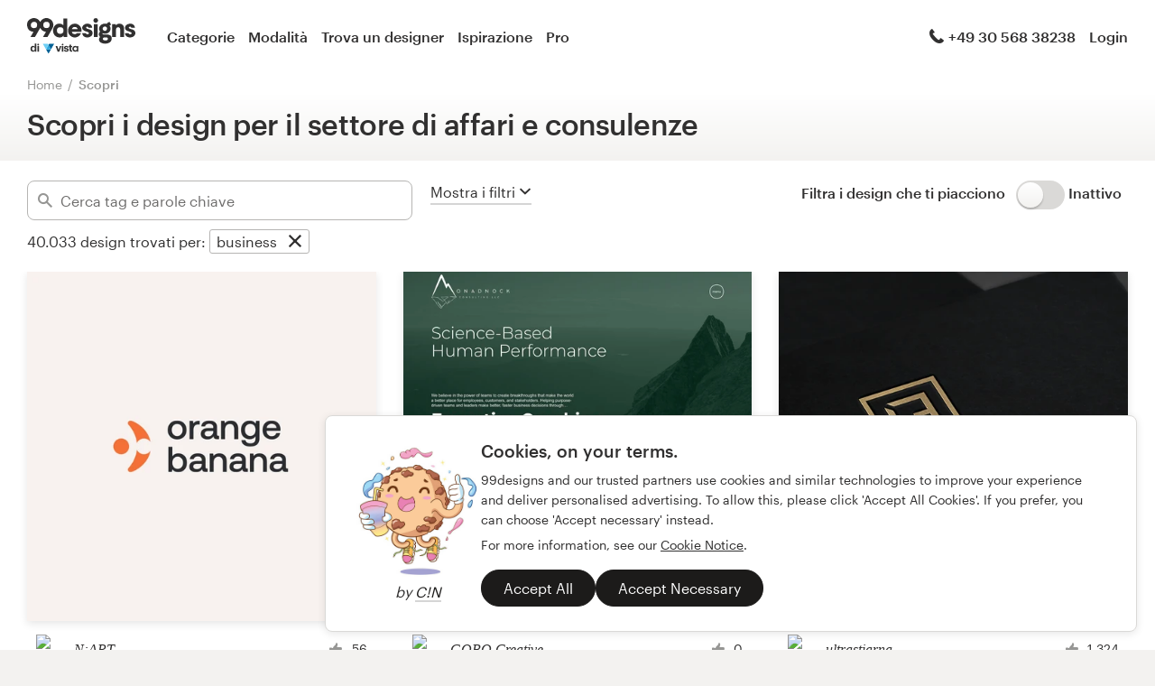

--- FILE ---
content_type: text/html; charset=utf-8
request_url: https://it.99designs.ch/discover?industry=business
body_size: 58859
content:

<!DOCTYPE html>
<html lang="it-ch">

    <head>

    <!-- Use latest IE rendering mode, or Chrome Frame if available, this must go first -->
    <meta http-equiv="X-UA-Compatible" content="IE=edge,chrome=1">

    <meta charset="utf-8">

    <!-- Facebook open graph settings -->
<meta property="og:title" content="Scopri idee di design e ispirazione di design grafico | 99designs" />
<meta property="og:description" content="Scopri i design sensazionali realizzati dalla nostra comunità globale di designer di talento su 99designs. Trova idee e inspirazione per il tuo prossimo progetto." />
<meta property="og:type" content="website" />
<meta property="og:site_name" content="99designs" />
<meta property="og:url" content="https://it.99designs.ch/discover" />
<meta property="fb:app_id" content="51230776953" />

<meta property="og:image" content="https://assets.99static.com/workbench/assets/asimov/images/og-image-80cfd8beb6.png" />
<meta property="og:image:secure_url" content="https://assets.99static.com/workbench/assets/asimov/images/og-image-80cfd8beb6.png" />
<meta name="twitter:image" content="https://assets.99static.com/workbench/assets/asimov/images/og-image-80cfd8beb6.png" />
<link rel="image_src" href="https://assets.99static.com/workbench/assets/asimov/images/og-image-80cfd8beb6.png" />
    <meta property="og:image:type" content="image/png" />
    <meta property="og:image:width" content="400" />
    <meta property="og:image:height" content="400" />
<link rel="mask-icon" href="https://assets.99static.com/workbench/assets/asimov/images/99d-logomark-325f2bc6ad.svg" color="#fe5f50" />
<link rel="apple-touch-icon" href="https://assets.99static.com/workbench/assets/asimov/images/touch-icon-iphone-ad589ffee6.png" />
<link rel="apple-touch-icon" sizes="76x76" href="https://assets.99static.com/workbench/assets/asimov/images/touch-icon-ipad-2130171e90.png" />
<link rel="apple-touch-icon" sizes="120x120" href="https://assets.99static.com/workbench/assets/asimov/images/touch-icon-iphone-retina-09fe3d06a3.png" />
<link rel="apple-touch-icon" sizes="152x152" href="https://assets.99static.com/workbench/assets/asimov/images/touch-icon-ipad-retina-3417d49ce7.png" />

<!-- Twitter card settings -->
<meta name="twitter:card" content="summary" />
<meta name="twitter:site" content="@99designs" />
<meta name="twitter:title" content="Scopri idee di design e ispirazione di design grafico | 99designs" />
<meta name="twitter:description" content="Scopri i design sensazionali realizzati dalla nostra comunità globale di designer di talento su 99designs. Trova idee e inspirazione per il tuo prossimo progetto." />

<meta name="slack-app-id" content="A2D02016F" />

      <!-- no canonical -->

    <link rel="alternate" hreflang="en-US" href="https://99designs.com/discover?industry=business" />
    <link rel="alternate" hreflang="es-US" href="https://es.99designs.com/discover?industry=business" />
    <link rel="alternate" hreflang="en-AU" href="https://99designs.com.au/discover?industry=business" />
    <link rel="alternate" hreflang="en-CA" href="https://99designs.ca/discover?industry=business" />
    <link rel="alternate" hreflang="en-GB" href="https://99designs.co.uk/discover?industry=business" />
    <link rel="alternate" hreflang="en-IE" href="https://99designs.ie/discover?industry=business" />
    <link rel="alternate" hreflang="de-DE" href="https://99designs.de/discover?industry=business" />
    <link rel="alternate" hreflang="en-DE" href="https://en.99designs.de/discover?industry=business" />
    <link rel="alternate" hreflang="en-DK" href="https://99designs.dk/discover?industry=business" />
    <link rel="alternate" hreflang="fr-FR" href="https://99designs.fr/discover?industry=business" />
    <link rel="alternate" hreflang="en-FR" href="https://en.99designs.fr/discover?industry=business" />
    <link rel="alternate" hreflang="it-IT" href="https://99designs.it/discover?industry=business" />
    <link rel="alternate" hreflang="en-IT" href="https://en.99designs.it/discover?industry=business" />
    <link rel="alternate" hreflang="en-NO" href="https://99designs.no/discover?industry=business" />
    <link rel="alternate" hreflang="nl-NL" href="https://99designs.nl/discover?industry=business" />
    <link rel="alternate" hreflang="en-NL" href="https://en.99designs.nl/discover?industry=business" />
    <link rel="alternate" hreflang="pt-BR" href="https://99designs.com.br/discover?industry=business" />
    <link rel="alternate" hreflang="en-BR" href="https://en.99designs.com.br/discover?industry=business" />
    <link rel="alternate" hreflang="pt-PT" href="https://99designs.pt/discover?industry=business" />
    <link rel="alternate" hreflang="en-PT" href="https://en.99designs.pt/discover?industry=business" />
    <link rel="alternate" hreflang="es-CL" href="https://99designs.cl/discover?industry=business" />
    <link rel="alternate" hreflang="en-CL" href="https://en.99designs.cl/discover?industry=business" />
    <link rel="alternate" hreflang="es-CO" href="https://99designs.com.co/discover?industry=business" />
    <link rel="alternate" hreflang="en-CO" href="https://en.99designs.com.co/discover?industry=business" />
    <link rel="alternate" hreflang="es-MX" href="https://99designs.com.mx/discover?industry=business" />
    <link rel="alternate" hreflang="en-MX" href="https://en.99designs.com.mx/discover?industry=business" />
    <link rel="alternate" hreflang="es-ES" href="https://99designs.es/discover?industry=business" />
    <link rel="alternate" hreflang="en-ES" href="https://en.99designs.es/discover?industry=business" />
    <link rel="alternate" hreflang="ja-JP" href="https://99designs.jp/discover?industry=business" />
    <link rel="alternate" hreflang="en-JP" href="https://en.99designs.jp/discover?industry=business" />
    <link rel="alternate" hreflang="de-CH" href="https://99designs.ch/discover?industry=business" />
    <link rel="alternate" hreflang="fr-CH" href="https://fr.99designs.ch/discover?industry=business" />
    <link rel="alternate" hreflang="en-CH" href="https://en.99designs.ch/discover?industry=business" />
    <link rel="alternate" hreflang="en-HK" href="https://99designs.hk/discover?industry=business" />
    <link rel="alternate" hreflang="en-SG" href="https://99designs.com.sg/discover?industry=business" />
    <link rel="alternate" hreflang="nl-BE" href="https://99designs.be/discover?industry=business" />
    <link rel="alternate" hreflang="fr-BE" href="https://fr.99designs.be/discover?industry=business" />
    <link rel="alternate" hreflang="en-BE" href="https://en.99designs.be/discover?industry=business" />
    <link rel="alternate" hreflang="de-AT" href="https://99designs.at/discover?industry=business" />
    <link rel="alternate" hreflang="en-AT" href="https://en.99designs.at/discover?industry=business" />
    <link rel="alternate" hreflang="en-US" href="https://designview.io/discover?industry=business" />
    <link rel="alternate" hreflang="da-DK" href="https://vistaprint.dk/discover?industry=business" />
    <link rel="alternate" hreflang="de-AT" href="https://vistaprint.at/discover?industry=business" />
    <link rel="alternate" hreflang="de-CH" href="https://vistaprint.ch/discover?industry=business" />
    <link rel="alternate" hreflang="de-DE" href="https://vistaprint.de/discover?industry=business" />
    <link rel="alternate" hreflang="en-AU" href="https://vistaprint.com.au/discover?industry=business" />
    <link rel="alternate" hreflang="en-CA" href="https://vistaprint.ca/discover?industry=business" />
    <link rel="alternate" hreflang="en-GB" href="https://vistaprint.co.uk/discover?industry=business" />
    <link rel="alternate" hreflang="en-IE" href="https://vistaprint.ie/discover?industry=business" />
    <link rel="alternate" hreflang="en-IN" href="https://vistaprint.in/discover?industry=business" />
    <link rel="alternate" hreflang="en-NZ" href="https://vistaprint.co.nz/discover?industry=business" />
    <link rel="alternate" hreflang="en-PT" href="https://vistaprint.pt/discover?industry=business" />
    <link rel="alternate" hreflang="en-SG" href="https://vistaprint.sg/discover?industry=business" />
    <link rel="alternate" hreflang="en-US" href="https://vistaprint.com/discover?industry=business" />
    <link rel="alternate" hreflang="es-ES" href="https://vistaprint.es/discover?industry=business" />
    <link rel="alternate" hreflang="es-US" href="https://vistaprint.com/discover?industry=business" />
    <link rel="alternate" hreflang="fi-FI" href="https://vistaprint.fi/discover?industry=business" />
    <link rel="alternate" hreflang="fr-BE" href="https://vistaprint.be/discover?industry=business" />
    <link rel="alternate" hreflang="fr-CA" href="https://vistaprint.ca/discover?industry=business" />
    <link rel="alternate" hreflang="fr-CH" href="https://vistaprint.ch/discover?industry=business" />
    <link rel="alternate" hreflang="fr-FR" href="https://vistaprint.fr/discover?industry=business" />
    <link rel="alternate" hreflang="it-CH" href="https://vistaprint.ch/discover?industry=business" />
    <link rel="alternate" hreflang="it-IT" href="https://vistaprint.it/discover?industry=business" />
    <link rel="alternate" hreflang="ja-JP" href="https://vistaprint.jp/discover?industry=business" />
    <link rel="alternate" hreflang="nb-NO" href="https://vistaprint.no/discover?industry=business" />
    <link rel="alternate" hreflang="nl-BE" href="https://vistaprint.ne/discover?industry=business" />
    <link rel="alternate" hreflang="nl-NL" href="https://vistaprint.nl/discover?industry=business" />
    <link rel="alternate" hreflang="pt-PT" href="https://vistaprint.pt/discover?industry=business" />
    <link rel="alternate" hreflang="sv-SE" href="https://vistaprint.se/discover?industry=business" />


    <!-- Device settings -->
    <meta name="format-detection" content="telephone=no" />

    <!-- Use device width, allow pinch+zoom -->
    <meta name="viewport" content="width=device-width, initial-scale=1">

    <!-- Mobile IE ClearType -->
    <meta http-equiv="cleartype" content="on">

    <!-- Specifying Sub-pixel Metrics in IE's Legacy Modes -->
    <!-- http://www.webappers.com/2012/12/25/how-to-correct-legacy-document-problems-with-fonts/ -->
    <meta http-equiv="X-UA-TextLayoutMetrics" content="natural" />

    <!-- Title for Web Clips on iOS devices -->
    <meta name="apple-mobile-web-app-title" content="99designs">

    <title>Scopri idee di design e ispirazione di design grafico | 99designs</title>

    

    <meta name="description" content="Scopri i design sensazionali realizzati dalla nostra comunità globale di designer di talento su 99designs. Trova idee e inspirazione per il tuo prossimo progetto." />
    <meta name="keywords" content="crowdsource, graphic design, design, contests, design contests" />
    <meta name="author" content="99designs" />
        <meta name="robots" content="noindex, nofollow" />


    <link rel="icon" sizes="16x16 32x32" href="https://assets.99static.com/workbench/assets/asimov/images/favicon-88f58c10e9.ico" />

    <meta name="csrf-param" content="authenticity_token" />
<meta name="csrf-token" content="NLm3ARNsycSJ1-I-6Il3Hg9HRoPkxmQ3_MP4LmuO2GiXyn5gnH34FOVcnUBhC_nWTEfYVPTZb8jf4nDDkpSViA" />

    <link rel="stylesheet" media="screen" href="https://assets.99static.com/workbench/assets/css/layout-ef6a55c67f.css" />
    <link rel="stylesheet" media="screen" href="https://assets.99static.com/workbench/assets/css/fonts-db6c9da067.css" />
        <link rel="stylesheet" media="screen" href="https://assets.99static.com/workbench/assets/css/discover-designs-19e6641c1d.css" />
    <link rel="stylesheet" media="screen" href="https://assets.99static.com/workbench/assets/css/design-details-368acb4255.css" />


    <script src="/accounts/accounts.js"></script>

        <script src="//d2wy8f7a9ursnm.cloudfront.net/bugsnag-3.min.js" data-apikey="0dc2015cfbcfeb7cde28f8a91fc7850c"></script>
        <script>
        </script>
</head>


    <body class="max--widescreen app-layout app-layout--default sl_notranslate">
            <script>
        var dataLayer = dataLayer || [];
        dataLayer.push({"isAdmin":false,"isDesigner":false,"isCustomer":false,"affiliateCode":null});
    </script>



<div class="oc-wrapper"
    data-oc-name="left right"
    data-globalnavui
    data-globalnavui-userrole="logged-out"
    data-page-wrapper
    >

    <div class="oc-content--main" data-oc-canvas="left right">
        <div
          data-promo-bar
          data-promo-bar-endpoint="/noticebar"
          data-hidden
        ></div>
                <header class="site-header site-header--static site-header--signed-out"
  ><div class="site-header__inner1"
    ><div class="site-header__inner2"
      ><div class="site-header__item site-header__item--left-oc-trigger"
        ><button
          class="site-header__left-oc-trigger"
          type="button"
          data-oc-trigger="left"
          aria-label="Menù"
        ></button></div
      ><div class="site-header__item site-header__item--branding"
        ><a class="site-header__site-logo" href="/" title="99designs di Vista"
          ><div
            class="site-header__site-logo__image site-header__site-logo__image--it"
            aria-label="99designs di Vista"
          ></div></a></div
      ><div class="site-header__item site-header__item--primary-navigation"
        ><div class="top-level-nav"
          ><div class="top-level-nav__item"
            ><a class="top-level-nav__item__link" href="/categories"
              >Categorie</a
            ></div
          ><div class="top-level-nav__item"
            ><a class="top-level-nav__item__link" href="/how-it-works"
              >Modalità</a
            ></div
          ><div class="top-level-nav__item"
            ><a class="top-level-nav__item__link" href="/designers/search"
              >Trova un designer</a
            ></div
          ><div class="top-level-nav__item"
            ><a class="top-level-nav__item__link" href="/discover"
              >Ispirazione</a
            ></div
          ><div class="top-level-nav__item"
            ><a class="top-level-nav__item__link" href="/pro">Pro</a></div
          ></div
        ></div
      ><div class="site-header__item site-header__item--secondary-navigation"
        ><div class="top-level-nav"
          ><div
            class="top-level-nav__item"
            title="Lun–ven: 9–18"
            data-global-nav-tooltip="true"
            ><a class="top-level-nav__item__link" href="/help"
              ><span
                class="icon icon--hidden-for-special-breakpoint icon--offset-right icon--inline icon--phone-1"
              ></span
              >+49 30 568 38238</a
            ></div
          ></div
        ></div
      ><div class="site-header__item site-header__item--account-navigation"
        ><div class="top-level-nav"
          ><div class="top-level-nav__item top-level-nav__item--first"
            ><a
              class="top-level-nav__item__link SMOKETEST_login_link"
              href="/login"
              data-globalnavui-loginlink="data-globalnavui-loginlink"
              >Login</a
            ></div
          ></div
        ></div
      ><div class="site-header__item site-header__item--right-oc-trigger"
        ><div class="top-level-nav"
          ><div class="top-level-nav__item top-level-nav__item--first"
            ><a
              class="top-level-nav__item__link SMOKETEST_login_link"
              href="/login"
              data-globalnavui-loginlink="data-globalnavui-loginlink"
              >Login</a
            ></div
          ></div
        ></div
      ></div
    ></div
  ></header
>



        <div class="app-layout__content" role="main">

            <div class="app-layout__content__body">
                    



    <div class="row">
        <div class="column">
            <ul class="breadcrumbs">
                <li class="breadcrumbs__item">
                    <a class="breadcrumbs__item__link" href="/">Home</a>
                </li>
                <li class="breadcrumbs__item">
                    <a href="/discover"><a class="breadcrumbs__item__link breadcrumbs__item__link--current" href="/discover">Scopri</a></a>
                </li>
            </ul>
        </div>
    </div>

<div class="content-header discover__header">
    <div class="content-header__inner-1">
        <div class="content-header__inner-2">
            <h1 class="content-header__main-heading" data-update-text="header">
                Scopri i design per il settore di affari e consulenze
            </h1>
        </div>
    </div>
</div>

    <article class="discover">
        <section class="content-body">
            <header class="mega-drawer" data-mega-drawer>
    <form action="/discover" accept-charset="UTF-8" method="get">
        <div class="browse-bar" data-browse-bar>
    <div class="row">
        <div class="column">
            <div class="browse-bar__wrapper">
                <div class="browse-bar__search">
                    <span>
                        <div class="tag-editor"
 data-tag-editor-design-tags
 data-tag-data-source-url="/discover/design_tags/completions"
 data-max-tags="10"
 data-tag-editor-add-tag="Cerca tag e parole chiave"
 data-tag-editor-max-tags-msg="">

    <div data-tag-editor-tag-inputs
         data-tag-editor-tag-input-name="tags">
    </div>

    <div class="field field--icon-label field--search-discover">
        <div class="field__input field__input--discover">
            <label class="field__title">
                <span class="icon icon--search-1"></span>
            </label>
            <input type="text"
             value=""
             placeholder="Cerca tag e parole chiave"
             class="input-text tag-editor__input"
             data-tag-input />
        </div>

        <div data-tag-suggestions class="tag-suggestions--wrapper">
            <ul class="tag-suggestions tag-suggestions--light tag-suggestions--borderless tag-suggestions--shadow" data-tag-suggestions-list></ul>
            <script type="text/template" data-tag-suggestions-item-template>
                <li class="tag-suggestions__item" data-tag-suggestions-item>
                    <span data-tag-suggestions-item-name>
                        {{!it.name}}
                    </span>
                </li>
            </script>
            <script type="text/template" data-tag-suggestions-item-default-template>
                <li class="tag-suggestions__item tag-suggestions__item--new"
                    data-tag-suggestions-item
                    data-tag-suggestions-item-default>
                    <span class="tag-suggestions__create-info">Create: </span>
                    <span data-tag-suggestions-item-name>{{!it.name}}</span>
                </li>
            </script>
        </div>
    </div>
</div>

                    </span>
                </div>
                <div>
                    <button type="button"
                     class="mega-drawer__toggle"
                     data-mega-drawer-toggle
                     data-active="false"
                     data-small-screen-off-canvas-filters-button
                     data-small-screen-off-canvas-filters-button-name="filters">
                        <span class="mega-drawer__toggle-active">
                            Nascondi i filtri
                            <span class="icon icon--up-2"></span>
                        </span>
                        <span class="mega-drawer__toggle-inactive">
                            Mostra i filtri
                            <span class="icon icon--down-2"></span>
                        </span>
                    </button>
                </div>
                <div class="browse-bar__toggle">
                        <div data-detached-dropdown class="mega-drawer__filter-group-inline">
        <span class="heading heading--h6">
            Filtra i design che ti piacciono
                &nbsp;
        </span>
        <span data-detached-dropdown-trigger
              data-login-signup-your-likes>
            <input type="checkbox" name="your-likes-disabled" id="your_likes_inline" value="false" class="toggle__input" data-mega-drawer-panel-default="" data-mega-drawer-filter-input="" data-mega-drawer-filter-title="I tuoi like" />
            <label for="your_likes_inline"
                class="toggle__wrapper toggle__wrapper--on-off">
                <span class="toggle__switch"></span>
            </label>
            <span class="toggle__value toggle__value--off">
                Inattivo
            </span>
        </span>
        <div data-detached-dropdown-content>
            <div data-login-signup-container-your-likes>
            </div>
        </div>
    </div>

                </div>
            </div>
            <script data-browse-bar-filter-template type="text/html">
                <div class="pill-group__item">
    <span class="pill pill--tag pill--deletable">
        <button
            type="button"
            class="pill__button"
            data-filter-pill-category="{{!it.category}}"
            data-filter-pill-open-drawer
            >
            {{!it.name}}
        </button>
        <button
            type="button"
            class="pill__delete"
            data-filter-pill-category="{{!it.category}}"
            data-filter-pill-title="{{!it.name}}"
            data-filter-pill-close-name="{{!it.value}}"
            >
        </button>
    </span>
</div>

            </script>
            <script data-all-designs-template type="text/html">
                <div class="pill-group__item">
                    <span class="pill pill--tag">
                        <button type="button" class="pill__button" data-all-designs-pill>
                            tutti i design
                        </button>
                    </span>
                </div>
            </script>
        </div>
    </div>
    <div class="row">
        <div class="column">
            <div class="browse-bar__section">
                <span data-filtered-design class="browse-bar__active-filters--hide-on-small">40.033</span>
                <span class="browse-bar__active-filters--hide-on-small">design trovati per:</span>
                <span class="pill-group pill-group--inline browse-bar__active-filters browse-bar__active-filters--hide-on-small"
                data-active-filters>
                            <div class="pill-group__item">
    <span class="pill pill--tag pill--deletable">
        <button
            type="button"
            class="pill__button"
            data-filter-pill-category="industry"
            data-filter-pill-open-drawer
            >
            business
        </button>
        <button
            type="button"
            class="pill__delete"
            data-filter-pill-category="industry"
            data-filter-pill-title="business"
            data-filter-pill-close-name="business"
            >
        </button>
    </span>
</div>

                </span>
            </div>
        </div>
    </div>
</div>

        <div class="mega-drawer__drawer">
    <div class="row">
        <div class="column">
            <div class="mega-drawer__container" data-scroll-freeze>
                <div class="mega-drawer__tabs">
                    <button type="button" class="mega-drawer__tab" data-active="true" data-mega-drawer-tab-name="category">
                        Categorie
                    </button>
                    <button type="button" class="mega-drawer__tab" data-active="false" data-mega-drawer-tab-name="industry">
                        Industrie
                    </button>
                    <button type="button" class="mega-drawer__tab" data-active="false" data-mega-drawer-tab-name="max-age platinum language">
                        Avanzato
                    </button>
                    <div class="mega-drawer__clear-filters">
                        <button type="button" class="mega-drawer__clear-filters-button" data-mega-drawer-clear-filters data-active=true>
                            Elimina i filtri
                        </button>
                    </div>
                </div>
                <div class="mega-drawer__panels">
                    <div class="mega-drawer__panel" data-active="true" data-mega-drawer-panel-name="category">
                                <div class="mega-drawer__panel-section-title">
            Logo &amp; identità
        </div>
        <div class="mega-drawer__panel-section matrix matrix--of-two-large matrix--of-two-normal matrix--of-one-medium matrix--of-one-small">
                <div class="matrix__item">
                    <div class="mega-drawer-filter">
                        <input type="checkbox" name="category" id="category_logo-design_inline" value="logo-design" class="mega-drawer__filter-hidden" data-mega-drawer-filter-input="" data-mega-drawer-filter-title="design di logo" />
                        <a href="/discover?category=logo-design"
                         class="mega-drawer__filter-link">
                            <label for="category_logo-design_inline" class="mega-drawer__filter-label flag flag--small flag--middle">
                                <div class="flag__mast mega-drawer__filter-image marketing-icon marketing-icon--logo-design"></div>
                                <div class="flag--small__flag flag__flag mega-drawer__filter-title">
                                    Logo
                                </div>
                            </label>
                        </a>
                    </div>
                </div>
                <div class="matrix__item">
                    <div class="mega-drawer-filter">
                        <input type="checkbox" name="category" id="category_brand-identity-pack_inline" value="brand-identity-pack" class="mega-drawer__filter-hidden" data-mega-drawer-filter-input="" data-mega-drawer-filter-title="logo e brand identity" />
                        <a href="/discover?category=brand-identity-pack"
                         class="mega-drawer__filter-link">
                            <label for="category_brand-identity-pack_inline" class="mega-drawer__filter-label flag flag--small flag--middle">
                                <div class="flag__mast mega-drawer__filter-image marketing-icon marketing-icon--brand-identity-pack"></div>
                                <div class="flag--small__flag flag__flag mega-drawer__filter-title">
                                    Logo e immagine aziendale coordinata
                                </div>
                            </label>
                        </a>
                    </div>
                </div>
                <div class="matrix__item">
                    <div class="mega-drawer-filter">
                        <input type="checkbox" name="category" id="category_social-media-pack_inline" value="social-media-pack" class="mega-drawer__filter-hidden" data-mega-drawer-filter-input="" data-mega-drawer-filter-title="Logo e social media" />
                        <a href="/discover?category=social-media-pack"
                         class="mega-drawer__filter-link">
                            <label for="category_social-media-pack_inline" class="mega-drawer__filter-label flag flag--small flag--middle">
                                <div class="flag__mast mega-drawer__filter-image marketing-icon marketing-icon--social-media-pack"></div>
                                <div class="flag--small__flag flag__flag mega-drawer__filter-title">
                                    Logo e social media
                                </div>
                            </label>
                        </a>
                    </div>
                </div>
                <div class="matrix__item">
                    <div class="mega-drawer-filter">
                        <input type="checkbox" name="category" id="category_logo-website_inline" value="logo-website" class="mega-drawer__filter-hidden" data-mega-drawer-filter-input="" data-mega-drawer-filter-title="Logo e sito ospitato su Jimdo" />
                        <a href="/discover?category=logo-website"
                         class="mega-drawer__filter-link">
                            <label for="category_logo-website_inline" class="mega-drawer__filter-label flag flag--small flag--middle">
                                <div class="flag__mast mega-drawer__filter-image marketing-icon marketing-icon--logo-website"></div>
                                <div class="flag--small__flag flag__flag mega-drawer__filter-title">
                                    Logo &amp; Sito web
                                </div>
                            </label>
                        </a>
                    </div>
                </div>
                <div class="matrix__item">
                    <div class="mega-drawer-filter">
                        <input type="checkbox" name="category" id="category_logo-business-card-design_inline" value="logo-business-card-design" class="mega-drawer__filter-hidden" data-mega-drawer-filter-input="" data-mega-drawer-filter-title="Logo e biglietto da visita" />
                        <a href="/discover?category=logo-business-card-design"
                         class="mega-drawer__filter-link">
                            <label for="category_logo-business-card-design_inline" class="mega-drawer__filter-label flag flag--small flag--middle">
                                <div class="flag__mast mega-drawer__filter-image marketing-icon marketing-icon--logo-business-card-design"></div>
                                <div class="flag--small__flag flag__flag mega-drawer__filter-title">
                                    Loghi &amp; biglietti da visita
                                </div>
                            </label>
                        </a>
                    </div>
                </div>
                <div class="matrix__item">
                    <div class="mega-drawer-filter">
                        <input type="checkbox" name="category" id="category_brand-guide_inline" value="brand-guide" class="mega-drawer__filter-hidden" data-mega-drawer-filter-input="" data-mega-drawer-filter-title="manuale di brand identity" />
                        <a href="/discover?category=brand-guide"
                         class="mega-drawer__filter-link">
                            <label for="category_brand-guide_inline" class="mega-drawer__filter-label flag flag--small flag--middle">
                                <div class="flag__mast mega-drawer__filter-image marketing-icon marketing-icon--brand-guide"></div>
                                <div class="flag--small__flag flag__flag mega-drawer__filter-title">
                                    Manuale di brand identity
                                </div>
                            </label>
                        </a>
                    </div>
                </div>
                <div class="matrix__item">
                    <div class="mega-drawer-filter">
                        <input type="checkbox" name="category" id="category_business-card-design_inline" value="business-card-design" class="mega-drawer__filter-hidden" data-mega-drawer-filter-input="" data-mega-drawer-filter-title="biglietto da visita" />
                        <a href="/discover?category=business-card-design"
                         class="mega-drawer__filter-link">
                            <label for="category_business-card-design_inline" class="mega-drawer__filter-label flag flag--small flag--middle">
                                <div class="flag__mast mega-drawer__filter-image marketing-icon marketing-icon--business-card-design"></div>
                                <div class="flag--small__flag flag__flag mega-drawer__filter-title">
                                    Biglietti da visita
                                </div>
                            </label>
                        </a>
                    </div>
                </div>
                <div class="matrix__item">
                    <div class="mega-drawer-filter">
                        <input type="checkbox" name="category" id="category_stationery-design_inline" value="stationery-design" class="mega-drawer__filter-hidden" data-mega-drawer-filter-input="" data-mega-drawer-filter-title="carta intestata" />
                        <a href="/discover?category=stationery-design"
                         class="mega-drawer__filter-link">
                            <label for="category_stationery-design_inline" class="mega-drawer__filter-label flag flag--small flag--middle">
                                <div class="flag__mast mega-drawer__filter-image marketing-icon marketing-icon--stationery-design"></div>
                                <div class="flag--small__flag flag__flag mega-drawer__filter-title">
                                    Carta intestata
                                </div>
                            </label>
                        </a>
                    </div>
                </div>
                <div class="matrix__item">
                    <div class="mega-drawer-filter">
                        <input type="checkbox" name="category" id="category_logo-brand-guide_inline" value="logo-brand-guide" class="mega-drawer__filter-hidden" data-mega-drawer-filter-input="" data-mega-drawer-filter-title="logo &amp; manuale di brand identity" />
                        <a href="/discover?category=logo-brand-guide"
                         class="mega-drawer__filter-link">
                            <label for="category_logo-brand-guide_inline" class="mega-drawer__filter-label flag flag--small flag--middle">
                                <div class="flag__mast mega-drawer__filter-image marketing-icon marketing-icon--logo-brand-guide"></div>
                                <div class="flag--small__flag flag__flag mega-drawer__filter-title">
                                    Logo &amp; manuale di brand identity
                                </div>
                            </label>
                        </a>
                    </div>
                </div>
                <div class="matrix__item">
                    <div class="mega-drawer-filter">
                        <input type="checkbox" name="category" id="category_logo-product-packaging_inline" value="logo-product-packaging" class="mega-drawer__filter-hidden" data-mega-drawer-filter-input="" data-mega-drawer-filter-title="logo &amp; packaging per prodotto" />
                        <a href="/discover?category=logo-product-packaging"
                         class="mega-drawer__filter-link">
                            <label for="category_logo-product-packaging_inline" class="mega-drawer__filter-label flag flag--small flag--middle">
                                <div class="flag__mast mega-drawer__filter-image marketing-icon marketing-icon--logo-product-packaging"></div>
                                <div class="flag--small__flag flag__flag mega-drawer__filter-title">
                                    Logo &amp; packaging per prodotto
                                </div>
                            </label>
                        </a>
                    </div>
                </div>
                <div class="matrix__item">
                    <div class="mega-drawer-filter">
                        <input type="checkbox" name="category" id="category_brand-starter-pack_inline" value="brand-starter-pack" class="mega-drawer__filter-hidden" data-mega-drawer-filter-input="" data-mega-drawer-filter-title="brand starter pack" />
                        <a href="/discover?category=brand-starter-pack"
                         class="mega-drawer__filter-link">
                            <label for="category_brand-starter-pack_inline" class="mega-drawer__filter-label flag flag--small flag--middle">
                                <div class="flag__mast mega-drawer__filter-image marketing-icon marketing-icon--brand-starter-pack"></div>
                                <div class="flag--small__flag flag__flag mega-drawer__filter-title">
                                    Brand starter pack
                                </div>
                            </label>
                        </a>
                    </div>
                </div>
                <div class="matrix__item">
                    <div class="mega-drawer-filter">
                        <input type="checkbox" name="category" id="category_brand-launch-pack_inline" value="brand-launch-pack" class="mega-drawer__filter-hidden" data-mega-drawer-filter-input="" data-mega-drawer-filter-title="brand launch pack" />
                        <a href="/discover?category=brand-launch-pack"
                         class="mega-drawer__filter-link">
                            <label for="category_brand-launch-pack_inline" class="mega-drawer__filter-label flag flag--small flag--middle">
                                <div class="flag__mast mega-drawer__filter-image marketing-icon marketing-icon--brand-launch-pack"></div>
                                <div class="flag--small__flag flag__flag mega-drawer__filter-title">
                                    Brand launch pack
                                </div>
                            </label>
                        </a>
                    </div>
                </div>
        </div>
        <div class="mega-drawer__panel-section-title">
            Design per web &amp; app
        </div>
        <div class="mega-drawer__panel-section matrix matrix--of-two-large matrix--of-two-normal matrix--of-one-medium matrix--of-one-small">
                <div class="matrix__item">
                    <div class="mega-drawer-filter">
                        <input type="checkbox" name="category" id="category_web-design_inline" value="web-design" class="mega-drawer__filter-hidden" data-mega-drawer-filter-input="" data-mega-drawer-filter-title="design di pagina web" />
                        <a href="/discover?category=web-design"
                         class="mega-drawer__filter-link">
                            <label for="category_web-design_inline" class="mega-drawer__filter-label flag flag--small flag--middle">
                                <div class="flag__mast mega-drawer__filter-image marketing-icon marketing-icon--web-design"></div>
                                <div class="flag--small__flag flag__flag mega-drawer__filter-title">
                                    Design di sito web
                                </div>
                            </label>
                        </a>
                    </div>
                </div>
                <div class="matrix__item">
                    <div class="mega-drawer-filter">
                        <input type="checkbox" name="category" id="category_wordpress-theme-design_inline" value="wordpress-theme-design" class="mega-drawer__filter-hidden" data-mega-drawer-filter-input="" data-mega-drawer-filter-title="Design di tema WordPress" />
                        <a href="/discover?category=wordpress-theme-design"
                         class="mega-drawer__filter-link">
                            <label for="category_wordpress-theme-design_inline" class="mega-drawer__filter-label flag flag--small flag--middle">
                                <div class="flag__mast mega-drawer__filter-image marketing-icon marketing-icon--wordpress-theme-design"></div>
                                <div class="flag--small__flag flag__flag mega-drawer__filter-title">
                                    Design di tema WordPress
                                </div>
                            </label>
                        </a>
                    </div>
                </div>
                <div class="matrix__item">
                    <div class="mega-drawer-filter">
                        <input type="checkbox" name="category" id="category_landing-page-design_inline" value="landing-page-design" class="mega-drawer__filter-hidden" data-mega-drawer-filter-input="" data-mega-drawer-filter-title="Design di landing page" />
                        <a href="/discover?category=landing-page-design"
                         class="mega-drawer__filter-link">
                            <label for="category_landing-page-design_inline" class="mega-drawer__filter-label flag flag--small flag--middle">
                                <div class="flag__mast mega-drawer__filter-image marketing-icon marketing-icon--landing-page-design"></div>
                                <div class="flag--small__flag flag__flag mega-drawer__filter-title">
                                    Design di Landing Page
                                </div>
                            </label>
                        </a>
                    </div>
                </div>
                <div class="matrix__item">
                    <div class="mega-drawer-filter">
                        <input type="checkbox" name="category" id="category_icon-button-design_inline" value="icon-button-design" class="mega-drawer__filter-hidden" data-mega-drawer-filter-input="" data-mega-drawer-filter-title="icona o pulsante" />
                        <a href="/discover?category=icon-button-design"
                         class="mega-drawer__filter-link">
                            <label for="category_icon-button-design_inline" class="mega-drawer__filter-label flag flag--small flag--middle">
                                <div class="flag__mast mega-drawer__filter-image marketing-icon marketing-icon--icon-button-design"></div>
                                <div class="flag--small__flag flag__flag mega-drawer__filter-title">
                                    Icona o pulsante
                                </div>
                            </label>
                        </a>
                    </div>
                </div>
                <div class="matrix__item">
                    <div class="mega-drawer-filter">
                        <input type="checkbox" name="category" id="category_mobile-app-design_inline" value="mobile-app-design" class="mega-drawer__filter-hidden" data-mega-drawer-filter-input="" data-mega-drawer-filter-title="Accessorio" />
                        <a href="/discover?category=mobile-app-design"
                         class="mega-drawer__filter-link">
                            <label for="category_mobile-app-design_inline" class="mega-drawer__filter-label flag flag--small flag--middle">
                                <div class="flag__mast mega-drawer__filter-image marketing-icon marketing-icon--mobile-app-design"></div>
                                <div class="flag--small__flag flag__flag mega-drawer__filter-title">
                                    Design di app
                                </div>
                            </label>
                        </a>
                    </div>
                </div>
                <div class="matrix__item">
                    <div class="mega-drawer-filter">
                        <input type="checkbox" name="category" id="category_facebook-cover-design_inline" value="facebook-cover-design" class="mega-drawer__filter-hidden" data-mega-drawer-filter-input="" data-mega-drawer-filter-title="Copertina Facebook" />
                        <a href="/discover?category=facebook-cover-design"
                         class="mega-drawer__filter-link">
                            <label for="category_facebook-cover-design_inline" class="mega-drawer__filter-label flag flag--small flag--middle">
                                <div class="flag__mast mega-drawer__filter-image marketing-icon marketing-icon--facebook-cover-design"></div>
                                <div class="flag--small__flag flag__flag mega-drawer__filter-title">
                                    Immagine di copertina Facebook
                                </div>
                            </label>
                        </a>
                    </div>
                </div>
                <div class="matrix__item">
                    <div class="mega-drawer-filter">
                        <input type="checkbox" name="category" id="category_social-media-page-design_inline" value="social-media-page-design" class="mega-drawer__filter-hidden" data-mega-drawer-filter-input="" data-mega-drawer-filter-title="Pagina di social media" />
                        <a href="/discover?category=social-media-page-design"
                         class="mega-drawer__filter-link">
                            <label for="category_social-media-page-design_inline" class="mega-drawer__filter-label flag flag--small flag--middle">
                                <div class="flag__mast mega-drawer__filter-image marketing-icon marketing-icon--social-media-page-design"></div>
                                <div class="flag--small__flag flag__flag mega-drawer__filter-title">
                                    Pagina per social media
                                </div>
                            </label>
                        </a>
                    </div>
                </div>
                <div class="matrix__item">
                    <div class="mega-drawer-filter">
                        <input type="checkbox" name="category" id="category_banner-ad-design_inline" value="banner-ad-design" class="mega-drawer__filter-hidden" data-mega-drawer-filter-input="" data-mega-drawer-filter-title="web banner" />
                        <a href="/discover?category=banner-ad-design"
                         class="mega-drawer__filter-link">
                            <label for="category_banner-ad-design_inline" class="mega-drawer__filter-label flag flag--small flag--middle">
                                <div class="flag__mast mega-drawer__filter-image marketing-icon marketing-icon--banner-ad-design"></div>
                                <div class="flag--small__flag flag__flag mega-drawer__filter-title">
                                    Web banner
                                </div>
                            </label>
                        </a>
                    </div>
                </div>
                <div class="matrix__item">
                    <div class="mega-drawer-filter">
                        <input type="checkbox" name="category" id="category_other-website-app-design_inline" value="other-website-app-design" class="mega-drawer__filter-hidden" data-mega-drawer-filter-input="" data-mega-drawer-filter-title="altri design di web e app" />
                        <a href="/discover?category=other-website-app-design"
                         class="mega-drawer__filter-link">
                            <label for="category_other-website-app-design_inline" class="mega-drawer__filter-label flag flag--small flag--middle">
                                <div class="flag__mast mega-drawer__filter-image marketing-icon marketing-icon--other-website-app-design"></div>
                                <div class="flag--small__flag flag__flag mega-drawer__filter-title">
                                    Altri design di web e app
                                </div>
                            </label>
                        </a>
                    </div>
                </div>
        </div>
        <div class="mega-drawer__panel-section-title">
            Attività commerciale e pubblicitaria
        </div>
        <div class="mega-drawer__panel-section matrix matrix--of-two-large matrix--of-two-normal matrix--of-one-medium matrix--of-one-small">
                <div class="matrix__item">
                    <div class="mega-drawer-filter">
                        <input type="checkbox" name="category" id="category_postcard-flyer-design_inline" value="postcard-flyer-design" class="mega-drawer__filter-hidden" data-mega-drawer-filter-input="" data-mega-drawer-filter-title="Cartolina, volantino o stampa" />
                        <a href="/discover?category=postcard-flyer-design"
                         class="mega-drawer__filter-link">
                            <label for="category_postcard-flyer-design_inline" class="mega-drawer__filter-label flag flag--small flag--middle">
                                <div class="flag__mast mega-drawer__filter-image marketing-icon marketing-icon--postcard-flyer-design"></div>
                                <div class="flag--small__flag flag__flag mega-drawer__filter-title">
                                    cartoline, volantini o stampa
                                </div>
                            </label>
                        </a>
                    </div>
                </div>
                <div class="matrix__item">
                    <div class="mega-drawer-filter">
                        <input type="checkbox" name="category" id="category_poster-design_inline" value="poster-design" class="mega-drawer__filter-hidden" data-mega-drawer-filter-input="" data-mega-drawer-filter-title="Poster" />
                        <a href="/discover?category=poster-design"
                         class="mega-drawer__filter-link">
                            <label for="category_poster-design_inline" class="mega-drawer__filter-label flag flag--small flag--middle">
                                <div class="flag__mast mega-drawer__filter-image marketing-icon marketing-icon--poster-design"></div>
                                <div class="flag--small__flag flag__flag mega-drawer__filter-title">
                                    Poster
                                </div>
                            </label>
                        </a>
                    </div>
                </div>
                <div class="matrix__item">
                    <div class="mega-drawer-filter">
                        <input type="checkbox" name="category" id="category_infographic-design_inline" value="infographic-design" class="mega-drawer__filter-hidden" data-mega-drawer-filter-input="" data-mega-drawer-filter-title="Infografica" />
                        <a href="/discover?category=infographic-design"
                         class="mega-drawer__filter-link">
                            <label for="category_infographic-design_inline" class="mega-drawer__filter-label flag flag--small flag--middle">
                                <div class="flag__mast mega-drawer__filter-image marketing-icon marketing-icon--infographic-design"></div>
                                <div class="flag--small__flag flag__flag mega-drawer__filter-title">
                                    Infografica
                                </div>
                            </label>
                        </a>
                    </div>
                </div>
                <div class="matrix__item">
                    <div class="mega-drawer-filter">
                        <input type="checkbox" name="category" id="category_brochure-design_inline" value="brochure-design" class="mega-drawer__filter-hidden" data-mega-drawer-filter-input="" data-mega-drawer-filter-title="Brochure" />
                        <a href="/discover?category=brochure-design"
                         class="mega-drawer__filter-link">
                            <label for="category_brochure-design_inline" class="mega-drawer__filter-label flag flag--small flag--middle">
                                <div class="flag__mast mega-drawer__filter-image marketing-icon marketing-icon--brochure-design"></div>
                                <div class="flag--small__flag flag__flag mega-drawer__filter-title">
                                    Brochure
                                </div>
                            </label>
                        </a>
                    </div>
                </div>
                <div class="matrix__item">
                    <div class="mega-drawer-filter">
                        <input type="checkbox" name="category" id="category_car-truck-van-wrap-design_inline" value="car-truck-van-wrap-design" class="mega-drawer__filter-hidden" data-mega-drawer-filter-input="" data-mega-drawer-filter-title="Rivestimento auto, camion o furgone" />
                        <a href="/discover?category=car-truck-van-wrap-design"
                         class="mega-drawer__filter-link">
                            <label for="category_car-truck-van-wrap-design_inline" class="mega-drawer__filter-label flag flag--small flag--middle">
                                <div class="flag__mast mega-drawer__filter-image marketing-icon marketing-icon--car-truck-van-wrap-design"></div>
                                <div class="flag--small__flag flag__flag mega-drawer__filter-title">
                                    Rivestimento auto, camion o furgone
                                </div>
                            </label>
                        </a>
                    </div>
                </div>
                <div class="matrix__item">
                    <div class="mega-drawer-filter">
                        <input type="checkbox" name="category" id="category_signage-design_inline" value="signage-design" class="mega-drawer__filter-hidden" data-mega-drawer-filter-input="" data-mega-drawer-filter-title="insegna" />
                        <a href="/discover?category=signage-design"
                         class="mega-drawer__filter-link">
                            <label for="category_signage-design_inline" class="mega-drawer__filter-label flag flag--small flag--middle">
                                <div class="flag__mast mega-drawer__filter-image marketing-icon marketing-icon--signage-design"></div>
                                <div class="flag--small__flag flag__flag mega-drawer__filter-title">
                                    Segnaletica
                                </div>
                            </label>
                        </a>
                    </div>
                </div>
                <div class="matrix__item">
                    <div class="mega-drawer-filter">
                        <input type="checkbox" name="category" id="category_email-design_inline" value="email-design" class="mega-drawer__filter-hidden" data-mega-drawer-filter-input="" data-mega-drawer-filter-title="email" />
                        <a href="/discover?category=email-design"
                         class="mega-drawer__filter-link">
                            <label for="category_email-design_inline" class="mega-drawer__filter-label flag flag--small flag--middle">
                                <div class="flag__mast mega-drawer__filter-image marketing-icon marketing-icon--email-design"></div>
                                <div class="flag--small__flag flag__flag mega-drawer__filter-title">
                                    Modello e-mail
                                </div>
                            </label>
                        </a>
                    </div>
                </div>
                <div class="matrix__item">
                    <div class="mega-drawer-filter">
                        <input type="checkbox" name="category" id="category_powerpoint-template-design_inline" value="powerpoint-template-design" class="mega-drawer__filter-hidden" data-mega-drawer-filter-input="" data-mega-drawer-filter-title="Modello PowerPoint" />
                        <a href="/discover?category=powerpoint-template-design"
                         class="mega-drawer__filter-link">
                            <label for="category_powerpoint-template-design_inline" class="mega-drawer__filter-label flag flag--small flag--middle">
                                <div class="flag__mast mega-drawer__filter-image marketing-icon marketing-icon--powerpoint-template-design"></div>
                                <div class="flag--small__flag flag__flag mega-drawer__filter-title">
                                    template di presentazione PowerPoint
                                </div>
                            </label>
                        </a>
                    </div>
                </div>
                <div class="matrix__item">
                    <div class="mega-drawer-filter">
                        <input type="checkbox" name="category" id="category_menu-design_inline" value="menu-design" class="mega-drawer__filter-hidden" data-mega-drawer-filter-input="" data-mega-drawer-filter-title="Menù" />
                        <a href="/discover?category=menu-design"
                         class="mega-drawer__filter-link">
                            <label for="category_menu-design_inline" class="mega-drawer__filter-label flag flag--small flag--middle">
                                <div class="flag__mast mega-drawer__filter-image marketing-icon marketing-icon--menu-design"></div>
                                <div class="flag--small__flag flag__flag mega-drawer__filter-title">
                                    Menù
                                </div>
                            </label>
                        </a>
                    </div>
                </div>
                <div class="matrix__item">
                    <div class="mega-drawer-filter">
                        <input type="checkbox" name="category" id="category_other-business-advertising_inline" value="other-business-advertising" class="mega-drawer__filter-hidden" data-mega-drawer-filter-input="" data-mega-drawer-filter-title="Altri design per attività commerciale e pubblicitaria" />
                        <a href="/discover?category=other-business-advertising"
                         class="mega-drawer__filter-link">
                            <label for="category_other-business-advertising_inline" class="mega-drawer__filter-label flag flag--small flag--middle">
                                <div class="flag__mast mega-drawer__filter-image marketing-icon marketing-icon--other-business-advertising"></div>
                                <div class="flag--small__flag flag__flag mega-drawer__filter-title">
                                    Altri design per attività commerciale e pubblicitaria
                                </div>
                            </label>
                        </a>
                    </div>
                </div>
                <div class="matrix__item">
                    <div class="mega-drawer-filter">
                        <input type="checkbox" name="category" id="category_album-cover-design_inline" value="album-cover-design" class="mega-drawer__filter-hidden" data-mega-drawer-filter-input="" data-mega-drawer-filter-title="copertina album" />
                        <a href="/discover?category=album-cover-design"
                         class="mega-drawer__filter-link">
                            <label for="category_album-cover-design_inline" class="mega-drawer__filter-label flag flag--small flag--middle">
                                <div class="flag__mast mega-drawer__filter-image marketing-icon marketing-icon--album-cover-design"></div>
                                <div class="flag--small__flag flag__flag mega-drawer__filter-title">
                                    Copertina album
                                </div>
                            </label>
                        </a>
                    </div>
                </div>
                <div class="matrix__item">
                    <div class="mega-drawer-filter">
                        <input type="checkbox" name="category" id="category_podcast-cover-design_inline" value="podcast-cover-design" class="mega-drawer__filter-hidden" data-mega-drawer-filter-input="" data-mega-drawer-filter-title="podcast" />
                        <a href="/discover?category=podcast-cover-design"
                         class="mega-drawer__filter-link">
                            <label for="category_podcast-cover-design_inline" class="mega-drawer__filter-label flag flag--small flag--middle">
                                <div class="flag__mast mega-drawer__filter-image marketing-icon marketing-icon--podcast-cover-design"></div>
                                <div class="flag--small__flag flag__flag mega-drawer__filter-title">
                                    Podcast
                                </div>
                            </label>
                        </a>
                    </div>
                </div>
        </div>
        <div class="mega-drawer__panel-section-title">
            Abbigliamento &amp; Merchandise
        </div>
        <div class="mega-drawer__panel-section matrix matrix--of-two-large matrix--of-two-normal matrix--of-one-medium matrix--of-one-small">
                <div class="matrix__item">
                    <div class="mega-drawer-filter">
                        <input type="checkbox" name="category" id="category_t-shirt-design_inline" value="t-shirt-design" class="mega-drawer__filter-hidden" data-mega-drawer-filter-input="" data-mega-drawer-filter-title="t-shirt" />
                        <a href="/discover?category=t-shirt-design"
                         class="mega-drawer__filter-link">
                            <label for="category_t-shirt-design_inline" class="mega-drawer__filter-label flag flag--small flag--middle">
                                <div class="flag__mast mega-drawer__filter-image marketing-icon marketing-icon--t-shirt-design"></div>
                                <div class="flag--small__flag flag__flag mega-drawer__filter-title">
                                    T-shirt
                                </div>
                            </label>
                        </a>
                    </div>
                </div>
                <div class="matrix__item">
                    <div class="mega-drawer-filter">
                        <input type="checkbox" name="category" id="category_clothing-apparel-design_inline" value="clothing-apparel-design" class="mega-drawer__filter-hidden" data-mega-drawer-filter-input="" data-mega-drawer-filter-title="Abbigliamento" />
                        <a href="/discover?category=clothing-apparel-design"
                         class="mega-drawer__filter-link">
                            <label for="category_clothing-apparel-design_inline" class="mega-drawer__filter-label flag flag--small flag--middle">
                                <div class="flag__mast mega-drawer__filter-image marketing-icon marketing-icon--clothing-apparel-design"></div>
                                <div class="flag--small__flag flag__flag mega-drawer__filter-title">
                                    Abbigliamento
                                </div>
                            </label>
                        </a>
                    </div>
                </div>
                <div class="matrix__item">
                    <div class="mega-drawer-filter">
                        <input type="checkbox" name="category" id="category_merchandise-design_inline" value="merchandise-design" class="mega-drawer__filter-hidden" data-mega-drawer-filter-input="" data-mega-drawer-filter-title="Accessorio" />
                        <a href="/discover?category=merchandise-design"
                         class="mega-drawer__filter-link">
                            <label for="category_merchandise-design_inline" class="mega-drawer__filter-label flag flag--small flag--middle">
                                <div class="flag__mast mega-drawer__filter-image marketing-icon marketing-icon--merchandise-design"></div>
                                <div class="flag--small__flag flag__flag mega-drawer__filter-title">
                                    Merchandise
                                </div>
                            </label>
                        </a>
                    </div>
                </div>
                <div class="matrix__item">
                    <div class="mega-drawer-filter">
                        <input type="checkbox" name="category" id="category_cup-mug-design_inline" value="cup-mug-design" class="mega-drawer__filter-hidden" data-mega-drawer-filter-input="" data-mega-drawer-filter-title="Tazza" />
                        <a href="/discover?category=cup-mug-design"
                         class="mega-drawer__filter-link">
                            <label for="category_cup-mug-design_inline" class="mega-drawer__filter-label flag flag--small flag--middle">
                                <div class="flag__mast mega-drawer__filter-image marketing-icon marketing-icon--cup-mug-design"></div>
                                <div class="flag--small__flag flag__flag mega-drawer__filter-title">
                                    Tazza o mug
                                </div>
                            </label>
                        </a>
                    </div>
                </div>
                <div class="matrix__item">
                    <div class="mega-drawer-filter">
                        <input type="checkbox" name="category" id="category_sticker-design_inline" value="sticker-design" class="mega-drawer__filter-hidden" data-mega-drawer-filter-input="" data-mega-drawer-filter-title="Adesivo" />
                        <a href="/discover?category=sticker-design"
                         class="mega-drawer__filter-link">
                            <label for="category_sticker-design_inline" class="mega-drawer__filter-label flag flag--small flag--middle">
                                <div class="flag__mast mega-drawer__filter-image marketing-icon marketing-icon--sticker-design"></div>
                                <div class="flag--small__flag flag__flag mega-drawer__filter-title">
                                    Adesivo
                                </div>
                            </label>
                        </a>
                    </div>
                </div>
                <div class="matrix__item">
                    <div class="mega-drawer-filter">
                        <input type="checkbox" name="category" id="category_other-clothing-merchandise-design_inline" value="other-clothing-merchandise-design" class="mega-drawer__filter-hidden" data-mega-drawer-filter-input="" data-mega-drawer-filter-title="altri design di abbigliamento e merchandise" />
                        <a href="/discover?category=other-clothing-merchandise-design"
                         class="mega-drawer__filter-link">
                            <label for="category_other-clothing-merchandise-design_inline" class="mega-drawer__filter-label flag flag--small flag--middle">
                                <div class="flag__mast mega-drawer__filter-image marketing-icon marketing-icon--other-clothing-merchandise-design"></div>
                                <div class="flag--small__flag flag__flag mega-drawer__filter-title">
                                    Altri design di abbigliamento e accessorio
                                </div>
                            </label>
                        </a>
                    </div>
                </div>
        </div>
        <div class="mega-drawer__panel-section-title">
            Arte e illustrazione
        </div>
        <div class="mega-drawer__panel-section matrix matrix--of-two-large matrix--of-two-normal matrix--of-one-medium matrix--of-one-small">
                <div class="matrix__item">
                    <div class="mega-drawer-filter">
                        <input type="checkbox" name="category" id="category_illustrations_inline" value="illustrations" class="mega-drawer__filter-hidden" data-mega-drawer-filter-input="" data-mega-drawer-filter-title="illustrazioni o grafica" />
                        <a href="/discover?category=illustrations"
                         class="mega-drawer__filter-link">
                            <label for="category_illustrations_inline" class="mega-drawer__filter-label flag flag--small flag--middle">
                                <div class="flag__mast mega-drawer__filter-image marketing-icon marketing-icon--illustrations"></div>
                                <div class="flag--small__flag flag__flag mega-drawer__filter-title">
                                    Illustrazione o grafica
                                </div>
                            </label>
                        </a>
                    </div>
                </div>
                <div class="matrix__item">
                    <div class="mega-drawer-filter">
                        <input type="checkbox" name="category" id="category_card-invitation-design_inline" value="card-invitation-design" class="mega-drawer__filter-hidden" data-mega-drawer-filter-input="" data-mega-drawer-filter-title="Biglietto o invito" />
                        <a href="/discover?category=card-invitation-design"
                         class="mega-drawer__filter-link">
                            <label for="category_card-invitation-design_inline" class="mega-drawer__filter-label flag flag--small flag--middle">
                                <div class="flag__mast mega-drawer__filter-image marketing-icon marketing-icon--card-invitation-design"></div>
                                <div class="flag--small__flag flag__flag mega-drawer__filter-title">
                                    Biglietti o inviti
                                </div>
                            </label>
                        </a>
                    </div>
                </div>
                <div class="matrix__item">
                    <div class="mega-drawer-filter">
                        <input type="checkbox" name="category" id="category_character-mascot-design_inline" value="character-mascot-design" class="mega-drawer__filter-hidden" data-mega-drawer-filter-input="" data-mega-drawer-filter-title="Personaggio o mascotte" />
                        <a href="/discover?category=character-mascot-design"
                         class="mega-drawer__filter-link">
                            <label for="category_character-mascot-design_inline" class="mega-drawer__filter-label flag flag--small flag--middle">
                                <div class="flag__mast mega-drawer__filter-image marketing-icon marketing-icon--character-mascot-design"></div>
                                <div class="flag--small__flag flag__flag mega-drawer__filter-title">
                                    personaggio o mascotte
                                </div>
                            </label>
                        </a>
                    </div>
                </div>
                <div class="matrix__item">
                    <div class="mega-drawer-filter">
                        <input type="checkbox" name="category" id="category_tattoo-design_inline" value="tattoo-design" class="mega-drawer__filter-hidden" data-mega-drawer-filter-input="" data-mega-drawer-filter-title="tatuaggio" />
                        <a href="/discover?category=tattoo-design"
                         class="mega-drawer__filter-link">
                            <label for="category_tattoo-design_inline" class="mega-drawer__filter-label flag flag--small flag--middle">
                                <div class="flag__mast mega-drawer__filter-image marketing-icon marketing-icon--tattoo-design"></div>
                                <div class="flag--small__flag flag__flag mega-drawer__filter-title">
                                    Tatuaggio
                                </div>
                            </label>
                        </a>
                    </div>
                </div>
                <div class="matrix__item">
                    <div class="mega-drawer-filter">
                        <input type="checkbox" name="category" id="category_3d-design_inline" value="3d-design" class="mega-drawer__filter-hidden" data-mega-drawer-filter-input="" data-mega-drawer-filter-title="3D" />
                        <a href="/discover?category=3d-design"
                         class="mega-drawer__filter-link">
                            <label for="category_3d-design_inline" class="mega-drawer__filter-label flag flag--small flag--middle">
                                <div class="flag__mast mega-drawer__filter-image marketing-icon marketing-icon--3d-design"></div>
                                <div class="flag--small__flag flag__flag mega-drawer__filter-title">
                                    3D
                                </div>
                            </label>
                        </a>
                    </div>
                </div>
                <div class="matrix__item">
                    <div class="mega-drawer-filter">
                        <input type="checkbox" name="category" id="category_other-art-illustration_inline" value="other-art-illustration" class="mega-drawer__filter-hidden" data-mega-drawer-filter-input="" data-mega-drawer-filter-title="altri design di arte e illustrazione" />
                        <a href="/discover?category=other-art-illustration"
                         class="mega-drawer__filter-link">
                            <label for="category_other-art-illustration_inline" class="mega-drawer__filter-label flag flag--small flag--middle">
                                <div class="flag__mast mega-drawer__filter-image marketing-icon marketing-icon--other-art-illustration"></div>
                                <div class="flag--small__flag flag__flag mega-drawer__filter-title">
                                    Sito web e app
                                </div>
                            </label>
                        </a>
                    </div>
                </div>
        </div>
        <div class="mega-drawer__panel-section-title">
            Packaging ed etichetta
        </div>
        <div class="mega-drawer__panel-section matrix matrix--of-two-large matrix--of-two-normal matrix--of-one-medium matrix--of-one-small">
                <div class="matrix__item">
                    <div class="mega-drawer-filter">
                        <input type="checkbox" name="category" id="category_product-packaging-design_inline" value="product-packaging-design" class="mega-drawer__filter-hidden" data-mega-drawer-filter-input="" data-mega-drawer-filter-title="packaging per prodotto" />
                        <a href="/discover?category=product-packaging-design"
                         class="mega-drawer__filter-link">
                            <label for="category_product-packaging-design_inline" class="mega-drawer__filter-label flag flag--small flag--middle">
                                <div class="flag__mast mega-drawer__filter-image marketing-icon marketing-icon--product-packaging-design"></div>
                                <div class="flag--small__flag flag__flag mega-drawer__filter-title">
                                    Packaging di prodotto
                                </div>
                            </label>
                        </a>
                    </div>
                </div>
                <div class="matrix__item">
                    <div class="mega-drawer-filter">
                        <input type="checkbox" name="category" id="category_product-label-design_inline" value="product-label-design" class="mega-drawer__filter-hidden" data-mega-drawer-filter-input="" data-mega-drawer-filter-title="Etichetta di prodotto" />
                        <a href="/discover?category=product-label-design"
                         class="mega-drawer__filter-link">
                            <label for="category_product-label-design_inline" class="mega-drawer__filter-label flag flag--small flag--middle">
                                <div class="flag__mast mega-drawer__filter-image marketing-icon marketing-icon--product-label-design"></div>
                                <div class="flag--small__flag flag__flag mega-drawer__filter-title">
                                    Etichetta di Prodotto
                                </div>
                            </label>
                        </a>
                    </div>
                </div>
                <div class="matrix__item">
                    <div class="mega-drawer-filter">
                        <input type="checkbox" name="category" id="category_other-packaging-label-design_inline" value="other-packaging-label-design" class="mega-drawer__filter-hidden" data-mega-drawer-filter-input="" data-mega-drawer-filter-title="Altri design di packaging ed etichetta" />
                        <a href="/discover?category=other-packaging-label-design"
                         class="mega-drawer__filter-link">
                            <label for="category_other-packaging-label-design_inline" class="mega-drawer__filter-label flag flag--small flag--middle">
                                <div class="flag__mast mega-drawer__filter-image marketing-icon marketing-icon--other-packaging-label-design"></div>
                                <div class="flag--small__flag flag__flag mega-drawer__filter-title">
                                    Altri design di packaging ed etichetta
                                </div>
                            </label>
                        </a>
                    </div>
                </div>
        </div>
        <div class="mega-drawer__panel-section-title">
            Libri &amp; magazine
        </div>
        <div class="mega-drawer__panel-section matrix matrix--of-two-large matrix--of-two-normal matrix--of-one-medium matrix--of-one-small">
                <div class="matrix__item">
                    <div class="mega-drawer-filter">
                        <input type="checkbox" name="category" id="category_book-cover-design_inline" value="book-cover-design" class="mega-drawer__filter-hidden" data-mega-drawer-filter-input="" data-mega-drawer-filter-title="Copertina libro" />
                        <a href="/discover?category=book-cover-design"
                         class="mega-drawer__filter-link">
                            <label for="category_book-cover-design_inline" class="mega-drawer__filter-label flag flag--small flag--middle">
                                <div class="flag__mast mega-drawer__filter-image marketing-icon marketing-icon--book-cover-design"></div>
                                <div class="flag--small__flag flag__flag mega-drawer__filter-title">
                                    Copertine per libri
                                </div>
                            </label>
                        </a>
                    </div>
                </div>
                <div class="matrix__item">
                    <div class="mega-drawer-filter">
                        <input type="checkbox" name="category" id="category_magazine-cover-design_inline" value="magazine-cover-design" class="mega-drawer__filter-hidden" data-mega-drawer-filter-input="" data-mega-drawer-filter-title="copertina di rivista" />
                        <a href="/discover?category=magazine-cover-design"
                         class="mega-drawer__filter-link">
                            <label for="category_magazine-cover-design_inline" class="mega-drawer__filter-label flag flag--small flag--middle">
                                <div class="flag__mast mega-drawer__filter-image marketing-icon marketing-icon--magazine-cover-design"></div>
                                <div class="flag--small__flag flag__flag mega-drawer__filter-title">
                                    Copertina rivista
                                </div>
                            </label>
                        </a>
                    </div>
                </div>
                <div class="matrix__item">
                    <div class="mega-drawer-filter">
                        <input type="checkbox" name="category" id="category_typesetting_inline" value="typesetting" class="mega-drawer__filter-hidden" data-mega-drawer-filter-input="" data-mega-drawer-filter-title="Impaginazione" />
                        <a href="/discover?category=typesetting"
                         class="mega-drawer__filter-link">
                            <label for="category_typesetting_inline" class="mega-drawer__filter-label flag flag--small flag--middle">
                                <div class="flag__mast mega-drawer__filter-image marketing-icon marketing-icon--typesetting"></div>
                                <div class="flag--small__flag flag__flag mega-drawer__filter-title">
                                    Tipografia
                                </div>
                            </label>
                        </a>
                    </div>
                </div>
                <div class="matrix__item">
                    <div class="mega-drawer-filter">
                        <input type="checkbox" name="category" id="category_typesetting-with-imagery_inline" value="typesetting-with-imagery" class="mega-drawer__filter-hidden" data-mega-drawer-filter-input="" data-mega-drawer-filter-title="impaginazione con iconografia (immagini)" />
                        <a href="/discover?category=typesetting-with-imagery"
                         class="mega-drawer__filter-link">
                            <label for="category_typesetting-with-imagery_inline" class="mega-drawer__filter-label flag flag--small flag--middle">
                                <div class="flag__mast mega-drawer__filter-image marketing-icon marketing-icon--typesetting-with-imagery"></div>
                                <div class="flag--small__flag flag__flag mega-drawer__filter-title">
                                    Tipografia con immagini
                                </div>
                            </label>
                        </a>
                    </div>
                </div>
                <div class="matrix__item">
                    <div class="mega-drawer-filter">
                        <input type="checkbox" name="category" id="category_other-book-magazine-design_inline" value="other-book-magazine-design" class="mega-drawer__filter-hidden" data-mega-drawer-filter-input="" data-mega-drawer-filter-title="altri design di libro e rivista" />
                        <a href="/discover?category=other-book-magazine-design"
                         class="mega-drawer__filter-link">
                            <label for="category_other-book-magazine-design_inline" class="mega-drawer__filter-label flag flag--small flag--middle">
                                <div class="flag__mast mega-drawer__filter-image marketing-icon marketing-icon--other-book-magazine-design"></div>
                                <div class="flag--small__flag flag__flag mega-drawer__filter-title">
                                    Altro tipo di design per libro o magazine
                                </div>
                            </label>
                        </a>
                    </div>
                </div>
        </div>
        <div class="mega-drawer__panel-section-title">
            Altro
        </div>
        <div class="mega-drawer__panel-section matrix matrix--of-two-large matrix--of-two-normal matrix--of-one-medium matrix--of-one-small">
                <div class="matrix__item">
                    <div class="mega-drawer-filter">
                        <input type="checkbox" name="category" id="category_other-design_inline" value="other-design" class="mega-drawer__filter-hidden" data-mega-drawer-filter-input="" data-mega-drawer-filter-title="Altri design" />
                        <a href="/discover?category=other-design"
                         class="mega-drawer__filter-link">
                            <label for="category_other-design_inline" class="mega-drawer__filter-label flag flag--small flag--middle">
                                <div class="flag__mast mega-drawer__filter-image marketing-icon marketing-icon--other-design"></div>
                                <div class="flag--small__flag flag__flag mega-drawer__filter-title">
                                    Altri design
                                </div>
                            </label>
                        </a>
                    </div>
                </div>
        </div>

                    </div>
                    <div class="mega-drawer__panel" data-active="false" data-mega-drawer-panel-name="industry">
                        <div>
    <div data-filter-list>
        <div class="field field--icon-label">
            <div class="field__input">
                <label class="field__title">
                    <span class="icon icon--search-1"></span>
                </label>
                <input type="text"
                        placeholder="Industria"
                        class="input-text"
                        data-filter-list-input>
            </div>
        </div>
        <ul class="mega-drawer__menu">
            <li class="mega-drawer__menu__item" data-filter-list-item>
                <div>
                    <input type="checkbox" name="industry" id="industry_advocacy_inline" value="advocacy" class="mega-drawer__filter-hidden" data-mega-drawer-filter-input="" data-mega-drawer-filter-title="advocacy" />
                    <a
                        href="/discover?industry=advocacy"
                        class="mega-drawer__filter-link mega-drawer__filter-link--checkable"
                    >
                        <span class="mega-drawer__filter-link__inner">
                            <label for="industry_advocacy_inline"
                                class="mega-drawer__filter-label">
                                Difesa e sensibilizzazione
                            </label>
                        </span>
                    </a>
                </div>
            </li>
            <li class="mega-drawer__menu__item" data-filter-list-item>
                <div>
                    <input type="checkbox" name="industry" id="industry_accounting_inline" value="accounting" class="mega-drawer__filter-hidden" data-mega-drawer-filter-input="" data-mega-drawer-filter-title="accounting" />
                    <a
                        href="/discover?industry=accounting"
                        class="mega-drawer__filter-link mega-drawer__filter-link--checkable"
                    >
                        <span class="mega-drawer__filter-link__inner">
                            <label for="industry_accounting_inline"
                                class="mega-drawer__filter-label">
                                Contabilità e finanza
                            </label>
                        </span>
                    </a>
                </div>
            </li>
            <li class="mega-drawer__menu__item" data-filter-list-item>
                <div>
                    <input type="checkbox" name="industry" id="industry_agriculture_inline" value="agriculture" class="mega-drawer__filter-hidden" data-mega-drawer-filter-input="" data-mega-drawer-filter-title="agriculture" />
                    <a
                        href="/discover?industry=agriculture"
                        class="mega-drawer__filter-link mega-drawer__filter-link--checkable"
                    >
                        <span class="mega-drawer__filter-link__inner">
                            <label for="industry_agriculture_inline"
                                class="mega-drawer__filter-label">
                                Agricoltura
                            </label>
                        </span>
                    </a>
                </div>
            </li>
            <li class="mega-drawer__menu__item" data-filter-list-item>
                <div>
                    <input type="checkbox" name="industry" id="industry_animals_inline" value="animals" class="mega-drawer__filter-hidden" data-mega-drawer-filter-input="" data-mega-drawer-filter-title="animals" />
                    <a
                        href="/discover?industry=animals"
                        class="mega-drawer__filter-link mega-drawer__filter-link--checkable"
                    >
                        <span class="mega-drawer__filter-link__inner">
                            <label for="industry_animals_inline"
                                class="mega-drawer__filter-label">
                                Animali e cuccioli
                            </label>
                        </span>
                    </a>
                </div>
            </li>
            <li class="mega-drawer__menu__item" data-filter-list-item>
                <div>
                    <input type="checkbox" name="industry" id="industry_architectural_inline" value="architectural" class="mega-drawer__filter-hidden" data-mega-drawer-filter-input="" data-mega-drawer-filter-title="architectural" />
                    <a
                        href="/discover?industry=architectural"
                        class="mega-drawer__filter-link mega-drawer__filter-link--checkable"
                    >
                        <span class="mega-drawer__filter-link__inner">
                            <label for="industry_architectural_inline"
                                class="mega-drawer__filter-label">
                                Architettura
                            </label>
                        </span>
                    </a>
                </div>
            </li>
            <li class="mega-drawer__menu__item" data-filter-list-item>
                <div>
                    <input type="checkbox" name="industry" id="industry_art_inline" value="art" class="mega-drawer__filter-hidden" data-mega-drawer-filter-input="" data-mega-drawer-filter-title="art" />
                    <a
                        href="/discover?industry=art"
                        class="mega-drawer__filter-link mega-drawer__filter-link--checkable"
                    >
                        <span class="mega-drawer__filter-link__inner">
                            <label for="industry_art_inline"
                                class="mega-drawer__filter-label">
                                Arte e design
                            </label>
                        </span>
                    </a>
                </div>
            </li>
            <li class="mega-drawer__menu__item" data-filter-list-item>
                <div>
                    <input type="checkbox" name="industry" id="industry_attorney_inline" value="attorney" class="mega-drawer__filter-hidden" data-mega-drawer-filter-input="" data-mega-drawer-filter-title="attorney" />
                    <a
                        href="/discover?industry=attorney"
                        class="mega-drawer__filter-link mega-drawer__filter-link--checkable"
                    >
                        <span class="mega-drawer__filter-link__inner">
                            <label for="industry_attorney_inline"
                                class="mega-drawer__filter-label">
                                Avvocati e studi legali
                            </label>
                        </span>
                    </a>
                </div>
            </li>
            <li class="mega-drawer__menu__item" data-filter-list-item>
                <div>
                    <input type="checkbox" name="industry" id="industry_automotive_inline" value="automotive" class="mega-drawer__filter-hidden" data-mega-drawer-filter-input="" data-mega-drawer-filter-title="automotive" />
                    <a
                        href="/discover?industry=automotive"
                        class="mega-drawer__filter-link mega-drawer__filter-link--checkable"
                    >
                        <span class="mega-drawer__filter-link__inner">
                            <label for="industry_automotive_inline"
                                class="mega-drawer__filter-label">
                                Automobilistico
                            </label>
                        </span>
                    </a>
                </div>
            </li>
            <li class="mega-drawer__menu__item" data-filter-list-item>
                <div>
                    <input type="checkbox" name="industry" id="industry_bar_inline" value="bar" class="mega-drawer__filter-hidden" data-mega-drawer-filter-input="" data-mega-drawer-filter-title="bar" />
                    <a
                        href="/discover?industry=bar"
                        class="mega-drawer__filter-link mega-drawer__filter-link--checkable"
                    >
                        <span class="mega-drawer__filter-link__inner">
                            <label for="industry_bar_inline"
                                class="mega-drawer__filter-label">
                                Bar e locali notturni
                            </label>
                        </span>
                    </a>
                </div>
            </li>
            <li class="mega-drawer__menu__item" data-filter-list-item>
                <div>
                    <input type="checkbox" name="industry" id="industry_business_inline" value="business" class="mega-drawer__filter-hidden" data-mega-drawer-filter-input="" data-mega-drawer-filter-title="business" checked="checked" />
                    <a
                        href="/discover?industry=business"
                        class="mega-drawer__filter-link mega-drawer__filter-link--checkable"
                    >
                        <span class="mega-drawer__filter-link__inner">
                            <label for="industry_business_inline"
                                class="mega-drawer__filter-label">
                                Affari e consulenze
                            </label>
                        </span>
                    </a>
                </div>
            </li>
            <li class="mega-drawer__menu__item" data-filter-list-item>
                <div>
                    <input type="checkbox" name="industry" id="industry_children_inline" value="children" class="mega-drawer__filter-hidden" data-mega-drawer-filter-input="" data-mega-drawer-filter-title="children" />
                    <a
                        href="/discover?industry=children"
                        class="mega-drawer__filter-link mega-drawer__filter-link--checkable"
                    >
                        <span class="mega-drawer__filter-link__inner">
                            <label for="industry_children_inline"
                                class="mega-drawer__filter-label">
                                Cura dell&#39;infanzia
                            </label>
                        </span>
                    </a>
                </div>
            </li>
            <li class="mega-drawer__menu__item" data-filter-list-item>
                <div>
                    <input type="checkbox" name="industry" id="industry_cleaning_inline" value="cleaning" class="mega-drawer__filter-hidden" data-mega-drawer-filter-input="" data-mega-drawer-filter-title="cleaning" />
                    <a
                        href="/discover?industry=cleaning"
                        class="mega-drawer__filter-link mega-drawer__filter-link--checkable"
                    >
                        <span class="mega-drawer__filter-link__inner">
                            <label for="industry_cleaning_inline"
                                class="mega-drawer__filter-label">
                                Pulizia e manutenzione
                            </label>
                        </span>
                    </a>
                </div>
            </li>
            <li class="mega-drawer__menu__item" data-filter-list-item>
                <div>
                    <input type="checkbox" name="industry" id="industry_communications_inline" value="communications" class="mega-drawer__filter-hidden" data-mega-drawer-filter-input="" data-mega-drawer-filter-title="communications" />
                    <a
                        href="/discover?industry=communications"
                        class="mega-drawer__filter-link mega-drawer__filter-link--checkable"
                    >
                        <span class="mega-drawer__filter-link__inner">
                            <label for="industry_communications_inline"
                                class="mega-drawer__filter-label">
                                Comunicazione
                            </label>
                        </span>
                    </a>
                </div>
            </li>
            <li class="mega-drawer__menu__item" data-filter-list-item>
                <div>
                    <input type="checkbox" name="industry" id="industry_community_inline" value="community" class="mega-drawer__filter-hidden" data-mega-drawer-filter-input="" data-mega-drawer-filter-title="community" />
                    <a
                        href="/discover?industry=community"
                        class="mega-drawer__filter-link mega-drawer__filter-link--checkable"
                    >
                        <span class="mega-drawer__filter-link__inner">
                            <label for="industry_community_inline"
                                class="mega-drawer__filter-label">
                                Comunità e non-profit
                            </label>
                        </span>
                    </a>
                </div>
            </li>
            <li class="mega-drawer__menu__item" data-filter-list-item>
                <div>
                    <input type="checkbox" name="industry" id="industry_computer_inline" value="computer" class="mega-drawer__filter-hidden" data-mega-drawer-filter-input="" data-mega-drawer-filter-title="computer" />
                    <a
                        href="/discover?industry=computer"
                        class="mega-drawer__filter-link mega-drawer__filter-link--checkable"
                    >
                        <span class="mega-drawer__filter-link__inner">
                            <label for="industry_computer_inline"
                                class="mega-drawer__filter-label">
                                Computer
                            </label>
                        </span>
                    </a>
                </div>
            </li>
            <li class="mega-drawer__menu__item" data-filter-list-item>
                <div>
                    <input type="checkbox" name="industry" id="industry_construction_inline" value="construction" class="mega-drawer__filter-hidden" data-mega-drawer-filter-input="" data-mega-drawer-filter-title="construction" />
                    <a
                        href="/discover?industry=construction"
                        class="mega-drawer__filter-link mega-drawer__filter-link--checkable"
                    >
                        <span class="mega-drawer__filter-link__inner">
                            <label for="industry_construction_inline"
                                class="mega-drawer__filter-label">
                                Edilizia
                            </label>
                        </span>
                    </a>
                </div>
            </li>
            <li class="mega-drawer__menu__item" data-filter-list-item>
                <div>
                    <input type="checkbox" name="industry" id="industry_cosmetics_inline" value="cosmetics" class="mega-drawer__filter-hidden" data-mega-drawer-filter-input="" data-mega-drawer-filter-title="cosmetics" />
                    <a
                        href="/discover?industry=cosmetics"
                        class="mega-drawer__filter-link mega-drawer__filter-link--checkable"
                    >
                        <span class="mega-drawer__filter-link__inner">
                            <label for="industry_cosmetics_inline"
                                class="mega-drawer__filter-label">
                                Cosmetici e bellezza
                            </label>
                        </span>
                    </a>
                </div>
            </li>
            <li class="mega-drawer__menu__item" data-filter-list-item>
                <div>
                    <input type="checkbox" name="industry" id="industry_dating_inline" value="dating" class="mega-drawer__filter-hidden" data-mega-drawer-filter-input="" data-mega-drawer-filter-title="dating" />
                    <a
                        href="/discover?industry=dating"
                        class="mega-drawer__filter-link mega-drawer__filter-link--checkable"
                    >
                        <span class="mega-drawer__filter-link__inner">
                            <label for="industry_dating_inline"
                                class="mega-drawer__filter-label">
                                Appuntamenti
                            </label>
                        </span>
                    </a>
                </div>
            </li>
            <li class="mega-drawer__menu__item" data-filter-list-item>
                <div>
                    <input type="checkbox" name="industry" id="industry_education_inline" value="education" class="mega-drawer__filter-hidden" data-mega-drawer-filter-input="" data-mega-drawer-filter-title="education" />
                    <a
                        href="/discover?industry=education"
                        class="mega-drawer__filter-link mega-drawer__filter-link--checkable"
                    >
                        <span class="mega-drawer__filter-link__inner">
                            <label for="industry_education_inline"
                                class="mega-drawer__filter-label">
                                Educazione
                            </label>
                        </span>
                    </a>
                </div>
            </li>
            <li class="mega-drawer__menu__item" data-filter-list-item>
                <div>
                    <input type="checkbox" name="industry" id="industry_entertainment_inline" value="entertainment" class="mega-drawer__filter-hidden" data-mega-drawer-filter-input="" data-mega-drawer-filter-title="entertainment" />
                    <a
                        href="/discover?industry=entertainment"
                        class="mega-drawer__filter-link mega-drawer__filter-link--checkable"
                    >
                        <span class="mega-drawer__filter-link__inner">
                            <label for="industry_entertainment_inline"
                                class="mega-drawer__filter-label">
                                Intrattenimento e arte
                            </label>
                        </span>
                    </a>
                </div>
            </li>
            <li class="mega-drawer__menu__item" data-filter-list-item>
                <div>
                    <input type="checkbox" name="industry" id="industry_environment_inline" value="environment" class="mega-drawer__filter-hidden" data-mega-drawer-filter-input="" data-mega-drawer-filter-title="environment" />
                    <a
                        href="/discover?industry=environment"
                        class="mega-drawer__filter-link mega-drawer__filter-link--checkable"
                    >
                        <span class="mega-drawer__filter-link__inner">
                            <label for="industry_environment_inline"
                                class="mega-drawer__filter-label">
                                Ambiente
                            </label>
                        </span>
                    </a>
                </div>
            </li>
            <li class="mega-drawer__menu__item" data-filter-list-item>
                <div>
                    <input type="checkbox" name="industry" id="industry_fashion_inline" value="fashion" class="mega-drawer__filter-hidden" data-mega-drawer-filter-input="" data-mega-drawer-filter-title="fashion" />
                    <a
                        href="/discover?industry=fashion"
                        class="mega-drawer__filter-link mega-drawer__filter-link--checkable"
                    >
                        <span class="mega-drawer__filter-link__inner">
                            <label for="industry_fashion_inline"
                                class="mega-drawer__filter-label">
                                Moda
                            </label>
                        </span>
                    </a>
                </div>
            </li>
            <li class="mega-drawer__menu__item" data-filter-list-item>
                <div>
                    <input type="checkbox" name="industry" id="industry_floral_inline" value="floral" class="mega-drawer__filter-hidden" data-mega-drawer-filter-input="" data-mega-drawer-filter-title="floral" />
                    <a
                        href="/discover?industry=floral"
                        class="mega-drawer__filter-link mega-drawer__filter-link--checkable"
                    >
                        <span class="mega-drawer__filter-link__inner">
                            <label for="industry_floral_inline"
                                class="mega-drawer__filter-label">
                                Fiori
                            </label>
                        </span>
                    </a>
                </div>
            </li>
            <li class="mega-drawer__menu__item" data-filter-list-item>
                <div>
                    <input type="checkbox" name="industry" id="industry_food_inline" value="food" class="mega-drawer__filter-hidden" data-mega-drawer-filter-input="" data-mega-drawer-filter-title="food" />
                    <a
                        href="/discover?industry=food"
                        class="mega-drawer__filter-link mega-drawer__filter-link--checkable"
                    >
                        <span class="mega-drawer__filter-link__inner">
                            <label for="industry_food_inline"
                                class="mega-drawer__filter-label">
                                Cibo e bevande
                            </label>
                        </span>
                    </a>
                </div>
            </li>
            <li class="mega-drawer__menu__item" data-filter-list-item>
                <div>
                    <input type="checkbox" name="industry" id="industry_games_inline" value="games" class="mega-drawer__filter-hidden" data-mega-drawer-filter-input="" data-mega-drawer-filter-title="games" />
                    <a
                        href="/discover?industry=games"
                        class="mega-drawer__filter-link mega-drawer__filter-link--checkable"
                    >
                        <span class="mega-drawer__filter-link__inner">
                            <label for="industry_games_inline"
                                class="mega-drawer__filter-label">
                                Giochi e svago
                            </label>
                        </span>
                    </a>
                </div>
            </li>
            <li class="mega-drawer__menu__item" data-filter-list-item>
                <div>
                    <input type="checkbox" name="industry" id="industry_home_inline" value="home" class="mega-drawer__filter-hidden" data-mega-drawer-filter-input="" data-mega-drawer-filter-title="home" />
                    <a
                        href="/discover?industry=home"
                        class="mega-drawer__filter-link mega-drawer__filter-link--checkable"
                    >
                        <span class="mega-drawer__filter-link__inner">
                            <label for="industry_home_inline"
                                class="mega-drawer__filter-label">
                                Arredamento per la casa
                            </label>
                        </span>
                    </a>
                </div>
            </li>
            <li class="mega-drawer__menu__item" data-filter-list-item>
                <div>
                    <input type="checkbox" name="industry" id="industry_industrial_inline" value="industrial" class="mega-drawer__filter-hidden" data-mega-drawer-filter-input="" data-mega-drawer-filter-title="industrial" />
                    <a
                        href="/discover?industry=industrial"
                        class="mega-drawer__filter-link mega-drawer__filter-link--checkable"
                    >
                        <span class="mega-drawer__filter-link__inner">
                            <label for="industry_industrial_inline"
                                class="mega-drawer__filter-label">
                                Industriale
                            </label>
                        </span>
                    </a>
                </div>
            </li>
            <li class="mega-drawer__menu__item" data-filter-list-item>
                <div>
                    <input type="checkbox" name="industry" id="industry_internet_inline" value="internet" class="mega-drawer__filter-hidden" data-mega-drawer-filter-input="" data-mega-drawer-filter-title="internet" />
                    <a
                        href="/discover?industry=internet"
                        class="mega-drawer__filter-link mega-drawer__filter-link--checkable"
                    >
                        <span class="mega-drawer__filter-link__inner">
                            <label for="industry_internet_inline"
                                class="mega-drawer__filter-label">
                                Internet
                            </label>
                        </span>
                    </a>
                </div>
            </li>
            <li class="mega-drawer__menu__item" data-filter-list-item>
                <div>
                    <input type="checkbox" name="industry" id="industry_landscaping_inline" value="landscaping" class="mega-drawer__filter-hidden" data-mega-drawer-filter-input="" data-mega-drawer-filter-title="landscaping" />
                    <a
                        href="/discover?industry=landscaping"
                        class="mega-drawer__filter-link mega-drawer__filter-link--checkable"
                    >
                        <span class="mega-drawer__filter-link__inner">
                            <label for="industry_landscaping_inline"
                                class="mega-drawer__filter-label">
                                Progettazione di esterni
                            </label>
                        </span>
                    </a>
                </div>
            </li>
            <li class="mega-drawer__menu__item" data-filter-list-item>
                <div>
                    <input type="checkbox" name="industry" id="industry_medical_inline" value="medical" class="mega-drawer__filter-hidden" data-mega-drawer-filter-input="" data-mega-drawer-filter-title="medical" />
                    <a
                        href="/discover?industry=medical"
                        class="mega-drawer__filter-link mega-drawer__filter-link--checkable"
                    >
                        <span class="mega-drawer__filter-link__inner">
                            <label for="industry_medical_inline"
                                class="mega-drawer__filter-label">
                                Medico e farmaceutico
                            </label>
                        </span>
                    </a>
                </div>
            </li>
            <li class="mega-drawer__menu__item" data-filter-list-item>
                <div>
                    <input type="checkbox" name="industry" id="industry_photography_inline" value="photography" class="mega-drawer__filter-hidden" data-mega-drawer-filter-input="" data-mega-drawer-filter-title="photography" />
                    <a
                        href="/discover?industry=photography"
                        class="mega-drawer__filter-link mega-drawer__filter-link--checkable"
                    >
                        <span class="mega-drawer__filter-link__inner">
                            <label for="industry_photography_inline"
                                class="mega-drawer__filter-label">
                                Fotografia
                            </label>
                        </span>
                    </a>
                </div>
            </li>
            <li class="mega-drawer__menu__item" data-filter-list-item>
                <div>
                    <input type="checkbox" name="industry" id="industry_physical_inline" value="physical" class="mega-drawer__filter-hidden" data-mega-drawer-filter-input="" data-mega-drawer-filter-title="physical" />
                    <a
                        href="/discover?industry=physical"
                        class="mega-drawer__filter-link mega-drawer__filter-link--checkable"
                    >
                        <span class="mega-drawer__filter-link__inner">
                            <label for="industry_physical_inline"
                                class="mega-drawer__filter-label">
                                Fitness
                            </label>
                        </span>
                    </a>
                </div>
            </li>
            <li class="mega-drawer__menu__item" data-filter-list-item>
                <div>
                    <input type="checkbox" name="industry" id="industry_politics_inline" value="politics" class="mega-drawer__filter-hidden" data-mega-drawer-filter-input="" data-mega-drawer-filter-title="politics" />
                    <a
                        href="/discover?industry=politics"
                        class="mega-drawer__filter-link mega-drawer__filter-link--checkable"
                    >
                        <span class="mega-drawer__filter-link__inner">
                            <label for="industry_politics_inline"
                                class="mega-drawer__filter-label">
                                Politico
                            </label>
                        </span>
                    </a>
                </div>
            </li>
            <li class="mega-drawer__menu__item" data-filter-list-item>
                <div>
                    <input type="checkbox" name="industry" id="industry_realestate_inline" value="realestate" class="mega-drawer__filter-hidden" data-mega-drawer-filter-input="" data-mega-drawer-filter-title="realestate" />
                    <a
                        href="/discover?industry=realestate"
                        class="mega-drawer__filter-link mega-drawer__filter-link--checkable"
                    >
                        <span class="mega-drawer__filter-link__inner">
                            <label for="industry_realestate_inline"
                                class="mega-drawer__filter-label">
                                Immobiliare e mutui
                            </label>
                        </span>
                    </a>
                </div>
            </li>
            <li class="mega-drawer__menu__item" data-filter-list-item>
                <div>
                    <input type="checkbox" name="industry" id="industry_religious_inline" value="religious" class="mega-drawer__filter-hidden" data-mega-drawer-filter-input="" data-mega-drawer-filter-title="religious" />
                    <a
                        href="/discover?industry=religious"
                        class="mega-drawer__filter-link mega-drawer__filter-link--checkable"
                    >
                        <span class="mega-drawer__filter-link__inner">
                            <label for="industry_religious_inline"
                                class="mega-drawer__filter-label">
                                Religione
                            </label>
                        </span>
                    </a>
                </div>
            </li>
            <li class="mega-drawer__menu__item" data-filter-list-item>
                <div>
                    <input type="checkbox" name="industry" id="industry_restaurant_inline" value="restaurant" class="mega-drawer__filter-hidden" data-mega-drawer-filter-input="" data-mega-drawer-filter-title="restaurant" />
                    <a
                        href="/discover?industry=restaurant"
                        class="mega-drawer__filter-link mega-drawer__filter-link--checkable"
                    >
                        <span class="mega-drawer__filter-link__inner">
                            <label for="industry_restaurant_inline"
                                class="mega-drawer__filter-label">
                                Ristorazione
                            </label>
                        </span>
                    </a>
                </div>
            </li>
            <li class="mega-drawer__menu__item" data-filter-list-item>
                <div>
                    <input type="checkbox" name="industry" id="industry_retail_inline" value="retail" class="mega-drawer__filter-hidden" data-mega-drawer-filter-input="" data-mega-drawer-filter-title="retail" />
                    <a
                        href="/discover?industry=retail"
                        class="mega-drawer__filter-link mega-drawer__filter-link--checkable"
                    >
                        <span class="mega-drawer__filter-link__inner">
                            <label for="industry_retail_inline"
                                class="mega-drawer__filter-label">
                                Vendita al dettaglio
                            </label>
                        </span>
                    </a>
                </div>
            </li>
            <li class="mega-drawer__menu__item" data-filter-list-item>
                <div>
                    <input type="checkbox" name="industry" id="industry_security_inline" value="security" class="mega-drawer__filter-hidden" data-mega-drawer-filter-input="" data-mega-drawer-filter-title="security" />
                    <a
                        href="/discover?industry=security"
                        class="mega-drawer__filter-link mega-drawer__filter-link--checkable"
                    >
                        <span class="mega-drawer__filter-link__inner">
                            <label for="industry_security_inline"
                                class="mega-drawer__filter-label">
                                Sicurezza
                            </label>
                        </span>
                    </a>
                </div>
            </li>
            <li class="mega-drawer__menu__item" data-filter-list-item>
                <div>
                    <input type="checkbox" name="industry" id="industry_spa_inline" value="spa" class="mega-drawer__filter-hidden" data-mega-drawer-filter-input="" data-mega-drawer-filter-title="spa" />
                    <a
                        href="/discover?industry=spa"
                        class="mega-drawer__filter-link mega-drawer__filter-link--checkable"
                    >
                        <span class="mega-drawer__filter-link__inner">
                            <label for="industry_spa_inline"
                                class="mega-drawer__filter-label">
                                Spa e centri benessere
                            </label>
                        </span>
                    </a>
                </div>
            </li>
            <li class="mega-drawer__menu__item" data-filter-list-item>
                <div>
                    <input type="checkbox" name="industry" id="industry_sports_inline" value="sports" class="mega-drawer__filter-hidden" data-mega-drawer-filter-input="" data-mega-drawer-filter-title="sports" />
                    <a
                        href="/discover?industry=sports"
                        class="mega-drawer__filter-link mega-drawer__filter-link--checkable"
                    >
                        <span class="mega-drawer__filter-link__inner">
                            <label for="industry_sports_inline"
                                class="mega-drawer__filter-label">
                                Sport
                            </label>
                        </span>
                    </a>
                </div>
            </li>
            <li class="mega-drawer__menu__item" data-filter-list-item>
                <div>
                    <input type="checkbox" name="industry" id="industry_technology_inline" value="technology" class="mega-drawer__filter-hidden" data-mega-drawer-filter-input="" data-mega-drawer-filter-title="technology" />
                    <a
                        href="/discover?industry=technology"
                        class="mega-drawer__filter-link mega-drawer__filter-link--checkable"
                    >
                        <span class="mega-drawer__filter-link__inner">
                            <label for="industry_technology_inline"
                                class="mega-drawer__filter-label">
                                Tecnologia
                            </label>
                        </span>
                    </a>
                </div>
            </li>
            <li class="mega-drawer__menu__item" data-filter-list-item>
                <div>
                    <input type="checkbox" name="industry" id="industry_travel_inline" value="travel" class="mega-drawer__filter-hidden" data-mega-drawer-filter-input="" data-mega-drawer-filter-title="travel" />
                    <a
                        href="/discover?industry=travel"
                        class="mega-drawer__filter-link mega-drawer__filter-link--checkable"
                    >
                        <span class="mega-drawer__filter-link__inner">
                            <label for="industry_travel_inline"
                                class="mega-drawer__filter-label">
                                Viaggi e hotel
                            </label>
                        </span>
                    </a>
                </div>
            </li>
            <li class="mega-drawer__menu__item" data-filter-list-item>
                <div>
                    <input type="checkbox" name="industry" id="industry_wedding_inline" value="wedding" class="mega-drawer__filter-hidden" data-mega-drawer-filter-input="" data-mega-drawer-filter-title="wedding" />
                    <a
                        href="/discover?industry=wedding"
                        class="mega-drawer__filter-link mega-drawer__filter-link--checkable"
                    >
                        <span class="mega-drawer__filter-link__inner">
                            <label for="industry_wedding_inline"
                                class="mega-drawer__filter-label">
                                Servizi per matrimoni
                            </label>
                        </span>
                    </a>
                </div>
            </li>
        </ul>
    </div>
</div>

                    </div>
                    <div class="mega-drawer__panel" data-active="false" data-mega-drawer-panel-name="max-age platinum language">
                        <div class="mega-drawer__filter-group">
    <h6 class="heading heading--h6">
        Mostra soltanto i designer di Livello Eccellente
    </h3>
    <span class="toggle">
        <input type="checkbox" name="top-level" id="top_level_inline" value="true" class="toggle__input" data-mega-drawer-panel-default="" data-mega-drawer-filter-input="" data-mega-drawer-filter-title="Livello Eccellente" />
        <label for="top_level_inline"
            class="toggle__wrapper toggle__wrapper--on-off">
            <span class="toggle__switch"></span>
        </label>
        <span class="toggle__value toggle__value--on">
            Su
        </span>
        <span class="toggle__value toggle__value--off">
            Inattivo
        </span>
    </span>
</div>

                        <div class="mega-drawer__filter-group">
    <h6 class="heading heading--h6">
        Mostra i design realizzati al di fuori di 99designs
    </h3>
    <span class="toggle">
        <input type="checkbox" name="off-platform-designs" id="off_platform_designs_inline" value="true" class="toggle__input" data-mega-drawer-panel-default="" data-mega-drawer-filter-input="" data-mega-drawer-filter-title="Design esterni" />
        <label for="off_platform_designs_inline"
            class="toggle__wrapper toggle__wrapper--on-off">
            <span class="toggle__switch"></span>
        </label>
        <span class="toggle__value toggle__value--on">
            Su
        </span>
        <span class="toggle__value toggle__value--off">
            Inattivo
        </span>
    </span>
</div>

                        <div class="mega-drawer__filter-group">
    <h6 class="heading heading--h6">
        Mostra solo i designer vincitori di contest
    </h6>
    <span class="toggle">
        <input type="checkbox" name="contest-winner" id="contest_winner_inline" value="true" class="toggle__input" data-mega-drawer-panel-default="" data-mega-drawer-filter-input="" data-mega-drawer-filter-title="Vincitore del contest" />
        <label for="contest_winner_inline"
            class="toggle__wrapper toggle__wrapper--on-off">
            <span class="toggle__switch"></span>
        </label>
        <span class="toggle__value toggle__value--on">
            Su
        </span>
        <span class="toggle__value toggle__value--off">
            Inattivo
        </span>
    </span>
</div>

                        <div class="mega-drawer__filter-group">
    <h6 class="heading heading--h6">
        Mostra i designer che parlano
    </h6>
    <div>
        <ul class="mega-drawer__menu">
                <li class="mega-drawer__menu__item">
                    <div>
                        <input type="checkbox" name="language" id="language_id_inline" value="id" class="mega-drawer__filter-hidden" data-mega-drawer-filter-input="" data-mega-drawer-filter-title="Bahasa Indonesia" />
                        <a href="/discover?language=id"
                            class="mega-drawer__filter-link mega-drawer__filter-link--checkable">
                            <span class="mega-drawer__filter-link__inner">
                                <label for="language_id_inline"
                                    class="mega-drawer__filter-label">
                                    Indonesiano (Bahasa Indonesia)
                                </label>
                            </span>
                        </a>
                    </div>
                </li>
                <li class="mega-drawer__menu__item">
                    <div>
                        <input type="checkbox" name="language" id="language_de_inline" value="de" class="mega-drawer__filter-hidden" data-mega-drawer-filter-input="" data-mega-drawer-filter-title="Deutsch" />
                        <a href="/discover?language=de"
                            class="mega-drawer__filter-link mega-drawer__filter-link--checkable">
                            <span class="mega-drawer__filter-link__inner">
                                <label for="language_de_inline"
                                    class="mega-drawer__filter-label">
                                    Tedesco (Deutsch)
                                </label>
                            </span>
                        </a>
                    </div>
                </li>
                <li class="mega-drawer__menu__item">
                    <div>
                        <input type="checkbox" name="language" id="language_en_inline" value="en" class="mega-drawer__filter-hidden" data-mega-drawer-filter-input="" data-mega-drawer-filter-title="English" />
                        <a href="/discover?language=en"
                            class="mega-drawer__filter-link mega-drawer__filter-link--checkable">
                            <span class="mega-drawer__filter-link__inner">
                                <label for="language_en_inline"
                                    class="mega-drawer__filter-label">
                                    Inglese (English)
                                </label>
                            </span>
                        </a>
                    </div>
                </li>
                <li class="mega-drawer__menu__item">
                    <div>
                        <input type="checkbox" name="language" id="language_es_inline" value="es" class="mega-drawer__filter-hidden" data-mega-drawer-filter-input="" data-mega-drawer-filter-title="Español; Castellano" />
                        <a href="/discover?language=es"
                            class="mega-drawer__filter-link mega-drawer__filter-link--checkable">
                            <span class="mega-drawer__filter-link__inner">
                                <label for="language_es_inline"
                                    class="mega-drawer__filter-label">
                                    Spagnolo (Español; Castellano)
                                </label>
                            </span>
                        </a>
                    </div>
                </li>
                <li class="mega-drawer__menu__item">
                    <div>
                        <input type="checkbox" name="language" id="language_fr_inline" value="fr" class="mega-drawer__filter-hidden" data-mega-drawer-filter-input="" data-mega-drawer-filter-title="français" />
                        <a href="/discover?language=fr"
                            class="mega-drawer__filter-link mega-drawer__filter-link--checkable">
                            <span class="mega-drawer__filter-link__inner">
                                <label for="language_fr_inline"
                                    class="mega-drawer__filter-label">
                                    Francese (français)
                                </label>
                            </span>
                        </a>
                    </div>
                </li>
                <li class="mega-drawer__menu__item">
                    <div>
                        <input type="checkbox" name="language" id="language_it_inline" value="it" class="mega-drawer__filter-hidden" data-mega-drawer-filter-input="" data-mega-drawer-filter-title="Italiano" />
                        <a href="/discover?language=it"
                            class="mega-drawer__filter-link mega-drawer__filter-link--checkable">
                            <span class="mega-drawer__filter-link__inner">
                                <label for="language_it_inline"
                                    class="mega-drawer__filter-label">
                                    Italiano (Italiano)
                                </label>
                            </span>
                        </a>
                    </div>
                </li>
                <li class="mega-drawer__menu__item">
                    <div>
                        <input type="checkbox" name="language" id="language_nl_inline" value="nl" class="mega-drawer__filter-hidden" data-mega-drawer-filter-input="" data-mega-drawer-filter-title="Nederlands" />
                        <a href="/discover?language=nl"
                            class="mega-drawer__filter-link mega-drawer__filter-link--checkable">
                            <span class="mega-drawer__filter-link__inner">
                                <label for="language_nl_inline"
                                    class="mega-drawer__filter-label">
                                    Olandese (Nederlands)
                                </label>
                            </span>
                        </a>
                    </div>
                </li>
                <li class="mega-drawer__menu__item">
                    <div>
                        <input type="checkbox" name="language" id="language_ko_inline" value="ko" class="mega-drawer__filter-hidden" data-mega-drawer-filter-input="" data-mega-drawer-filter-title="한국어" />
                        <a href="/discover?language=ko"
                            class="mega-drawer__filter-link mega-drawer__filter-link--checkable">
                            <span class="mega-drawer__filter-link__inner">
                                <label for="language_ko_inline"
                                    class="mega-drawer__filter-label">
                                    Coreano (한국어)
                                </label>
                            </span>
                        </a>
                    </div>
                </li>
                <li class="mega-drawer__menu__item">
                    <div>
                        <input type="checkbox" name="language" id="language_ja_inline" value="ja" class="mega-drawer__filter-hidden" data-mega-drawer-filter-input="" data-mega-drawer-filter-title="日本語" />
                        <a href="/discover?language=ja"
                            class="mega-drawer__filter-link mega-drawer__filter-link--checkable">
                            <span class="mega-drawer__filter-link__inner">
                                <label for="language_ja_inline"
                                    class="mega-drawer__filter-label">
                                    Giapponese (日本語)
                                </label>
                            </span>
                        </a>
                    </div>
                </li>
                <li class="mega-drawer__menu__item">
                    <div>
                        <input type="checkbox" name="language" id="language_pt_inline" value="pt" class="mega-drawer__filter-hidden" data-mega-drawer-filter-input="" data-mega-drawer-filter-title="Português" />
                        <a href="/discover?language=pt"
                            class="mega-drawer__filter-link mega-drawer__filter-link--checkable">
                            <span class="mega-drawer__filter-link__inner">
                                <label for="language_pt_inline"
                                    class="mega-drawer__filter-label">
                                    Portoghese (Português)
                                </label>
                            </span>
                        </a>
                    </div>
                </li>
                <li class="mega-drawer__menu__item">
                    <div>
                        <input type="checkbox" name="language" id="language_zh_inline" value="zh" class="mega-drawer__filter-hidden" data-mega-drawer-filter-input="" data-mega-drawer-filter-title="汉语" />
                        <a href="/discover?language=zh"
                            class="mega-drawer__filter-link mega-drawer__filter-link--checkable">
                            <span class="mega-drawer__filter-link__inner">
                                <label for="language_zh_inline"
                                    class="mega-drawer__filter-label">
                                    Cinese (汉语)
                                </label>
                            </span>
                        </a>
                    </div>
                </li>
        </ul>
    </div>
</div>

                        <div class="mega-drawer__filter-group">
    <h6 class="heading heading--h6">
        Mostra i design realizzati
    </h6>
    <ul class="mega-drawer__menu">
        <li class="mega-drawer__menu__item">
            <div data-filter-list-item>
                <input type="radio" name="max-age" id="max_age_inline" value="" class="mega-drawer__filter-hidden" data-mega-drawer-panel-default="" data-mega-drawer-filter-input="" data-mega-drawer-filter-title="" checked="checked" />
                <a href="/discover"
                    class="mega-drawer__filter-link mega-drawer__filter-link--checkable">
                    <span class="mega-drawer__filter-link__inner">
                        <label for="max_age_inline">
                            Tutte le date
                        </label>
                    </span>
                </a>
            </div>
        </li>
            <li class="mega-drawer__menu__item" data-filter-list-item>
                <span>
                    <input type="radio" name="max-age" id="max_age_last-30-days_inline" value="last-30-days" class="mega-drawer__filter-hidden" data-mega-drawer-filter-input="" data-mega-drawer-filter-title="ultimi 30 giorni" />
                    <a href="/discover?max-age=last-30-days"
                        class="mega-drawer__filter-link mega-drawer__filter-link--checkable">
                        <label for="max_age_last-30-days_inline"
                            class="mega-drawer__filter-link__inner">
                            Ultimi 30 giorni
                        </label>
                    </a>
                </span>
            </li>
            <li class="mega-drawer__menu__item" data-filter-list-item>
                <span>
                    <input type="radio" name="max-age" id="max_age_last-year_inline" value="last-year" class="mega-drawer__filter-hidden" data-mega-drawer-filter-input="" data-mega-drawer-filter-title="ultimo anno" />
                    <a href="/discover?max-age=last-year"
                        class="mega-drawer__filter-link mega-drawer__filter-link--checkable">
                        <label for="max_age_last-year_inline"
                            class="mega-drawer__filter-link__inner">
                            Ultimo anno
                        </label>
                    </a>
                </span>
            </li>
    </ul>
</div>

                    </div>

                </div>
            </div>
        </div>
    </div>
</div>

        <input type="hidden" name="page" value="1" data-current-page>
        <input type="submit" name="commit" value="Invia" data-hidden="" data-disable-with="Invia" />
</form></header>

            <div class="content-body__inner-1">
                <div class="content-body__inner-2 discover__content">

                    <section class="section">
                        <section class="design-grid design-grid--no-margin-top"
 data-design-grid
 data-design-grid-user-logged-in="false">

    <script id="ddo-app-data" type="text/json">
        {
            "initData": {
                "activeUser": {},
                "intlMessages": {"show_more":"Mostra di più","back_to_overview":"Torna alla panoramica","delete_action":"Cancella","deleted_status":"Rimosse","discover_more_designs":"Scopri ulteriori design","comment_action_timeout":"Non è più possibile modificare il commento. Lascia un nuovo commento.","comment_cancel":"Cancella","comment_sending":"Invio in corso...","comment_deleting":"Cancellazione in corso...","comment_error":"Errore","comment_is_edited":"modificato","comment_deleted":"Commento cancellato","comment_form_placeholder":"Scrivi un commento","main_cta_invite":"Invita ad una collaborazione","main_cta_unavailable":"Non disponibile per un lavoro","main_cta_edit":"Modifica design","main_cta_see_profile":"Visualizza il portfolio","designed_by_user":"di {user}","see_full_portfolio":"Visualizza il portfolio completo","see_other_designs":"Visualizza altri design","sketches_loading":"In caricamento...","sketches_saving":"In salvataggio...","sketches_saved":"Salvato","sketches_error":"Errore","share":"Condividi","facebook":"Facebook","twitter":"Twitter","pinterest":"Pinterest","linkedin":"LinkedIn","zoom_out_tooltip":"Rimpicciolisci (-)","send_message_tooltip":"Invia commento (ctrl / cmd + invio)","zoom_in_tooltip":"Ingrandisci (+)","enter_fullscreen_tooltip":"Modalità di presentazione, a schermo intero","exit_fullscreen_tooltip":" Chiudi il formato presentazione (ESC)","close_ddo_tooltip":"Chiudi la visualizzazione del design (ESC)","pagination_previous_tooltip":"Precedente (freccia sinistra)","pagination_next_tooltip":"Successivo (freccia destra)","set_favorite_designer":"Aggiungi {displayName} ai preferiti","unset_favorite_designer":"Rimuovi {displayName} dai preferiti"},
                "designCollection": {"designPageOffset":0,"totalDesignCount":40033,"_embedded":{"designs":[{"design_id":2351421,"name":"Design for Orange Banana Creative Studio","createdAt":"2026-01-16T18:31:53.000Z","height":1000,"width":2000,"description":"\u003cp\u003eThis idea shows process of communication and creative exploration.\n\u003cbr /\u003eIt reflects the way you craft connections with your clients through clarity, intention and an authentic visual language.\u003c/p\u003e","industry_key":"business","projectDesignId":null,"previewUrl":"https://images-workbench.99static.com/TdZTwu2fTHitlw2MWnB63JFZ-Ts=/99designs-contests-attachments/161/161951/attachment_161951139","likedByUser":false,"likeCount":56,"marketingCtaButton":{"text":"Ulteriori informazioni su questo contest","url":"/logo-design/contests/logo-design-orange-banana-creative-studio-1346477"},"showUrl":"https://it.99designs.ch/profiles/iamnart/designs/2351421","dataFavoriteDesignerUrl":"https://it.99designs.ch/profiles/xhr/favorite-designers/1896683","shareData":[{"name":"facebook","iconVariation":"icon--facebook-1","shareUrl":"https://www.facebook.com/sharer.php?u=https%3A%2F%2Fit.99designs.ch%2Fprofiles%2Fiamnart%2Fdesigns%2F2351421"},{"name":"twitter","iconVariation":"icon--twitter-1","shareUrl":"https://twitter.com/share?url=https%3A%2F%2Fit.99designs.ch%2Fprofiles%2Fiamnart%2Fdesigns%2F2351421"},{"name":"pinterest","iconVariation":"icon--pinterest-1","shareUrl":"https://pinterest.com/pin/create/link/?url=https%3A%2F%2Fit.99designs.ch%2Fprofiles%2Fiamnart%2Fdesigns%2F2351421"},{"name":"linkedin","iconVariation":"icon--linkedin-3","shareUrl":"https://www.linkedin.com/shareArticle?url=https%3A%2F%2Fit.99designs.ch%2Fprofiles%2Fiamnart%2Fdesigns%2F2351421"}],"categoryEntryInfo":"ha vinto il contest Logo","tags":[{"name":"Logo","href":"/discover?category=logo-design"},{"name":"Affari e consulenze","href":"/discover?industry=business"},{"name":"marketing","href":"/discover?tags=marketing"},{"name":"simple","href":"/discover?tags=simple"},{"name":"wordmark","href":"/discover?tags=wordmark"},{"name":"orange","href":"/discover?tags=orange"},{"name":"negative-space","href":"/discover?tags=negative-space"},{"name":"creative","href":"/discover?tags=creative"},{"name":"studio","href":"/discover?tags=studio"},{"name":"positive","href":"/discover?tags=positive"},{"name":"banana","href":"/discover?tags=banana"},{"name":"strategy","href":"/discover?tags=strategy"},{"name":"Adobe Illustrator CC","href":"/discover?tags=Adobe+Illustrator+CC"},{"name":"Adobe Photoshop CC","href":"/discover?tags=Adobe+Photoshop+CC"}],"currentPageIndex":0,"login_or_signup":"\u003ca class=\"link\" href='/login?from=https%3A%2F%2Fit.99designs.ch%2Fprofiles%2Fiamnart%2Fdesigns%2F2351421'\u003eAccedi\u003c/a\u003e o \u003ca class=\"link\" href='/signup?from=https%3A%2F%2Fit.99designs.ch%2Fprofiles%2Fiamnart%2Fdesigns%2F2351421'\u003eregistrati\u003c/a\u003e per salvare i tuoi design preferiti\n","_embedded":{"creator":{"id":1896683,"userId":1896683,"name":"N:ART","avatarUrl":"/avatars/users/1896683/48","showUrl":"https://it.99designs.ch/profiles/iamnart","isFavorite":false},"permission":{"canView":true,"canViewComments":false,"canComment":false,"canAnnotate":false,"canFavorite":false,"canLike":false,"canInvite":true,"canEdit":false,"userIdentified":false,"designerUnavailable":false,"canSketch":false}},"_links":{"self":{"href":"https://it.99designs.ch/profiles/iamnart/xhr/designs/2351421"},"contestUrl":{"href":"/logo-design/contests/logo-design-orange-banana-creative-studio-1346477"},"inviteToWorkUrl":{"href":"https://it.99designs.ch/profiles/iamnart/invites"},"profileUrl":{"href":"https://it.99designs.ch/profiles/iamnart"},"likeDesignUrl":{"href":"https://it.99designs.ch/profiles/iamnart/designs/2351421/design_like"},"editDesignUrl":{"href":"https://it.99designs.ch/profiles/iamnart/designs/2351421/edit"},"lastSeenTimeUrl":{"href":"https://it.99designs.ch/profiles/xhr/last-seen-time/1896683"},"lastSeenTimesUrl":{"href":"https://it.99designs.ch/profiles/xhr/last-seen-time/users?ids=1896683"},"designLikesUrl":{"href":"https://it.99designs.ch/profiles/1896683/designs/2351421/xhr/design_likes/1"}}},{"design_id":2351398,"name":"Monadnock","createdAt":"2026-01-16T15:43:06.000Z","height":2880,"width":2880,"description":"\u003cp\u003e\"Sam is a timely, accessible, and friendly designer. The design for my company went from decent (self-built) to professional-grade through our collaboration. He was quick to make small edits (layouts, font, grammar), which was also helpful!\"\u003c/p\u003e","industry_key":"business","projectDesignId":54815,"previewUrl":"https://images-workbench.99static.com/Vx-BNOukpmp7asqxeU26SEFWkjU=/http://s3.amazonaws.com/projects-files/203/20318/2031862/3f189b8a-47b6-43bf-b791-bfb7ab1dff30.jpg","likedByUser":false,"likeCount":0,"marketingCtaButton":{"text":"Ulteriori informazioni su 99designs","url":"/"},"showUrl":"https://it.99designs.ch/profiles/gobocreative/designs/2351398","dataFavoriteDesignerUrl":"https://it.99designs.ch/profiles/xhr/favorite-designers/4896390","shareData":[{"name":"facebook","iconVariation":"icon--facebook-1","shareUrl":"https://www.facebook.com/sharer.php?u=https%3A%2F%2Fit.99designs.ch%2Fprofiles%2Fgobocreative%2Fdesigns%2F2351398"},{"name":"twitter","iconVariation":"icon--twitter-1","shareUrl":"https://twitter.com/share?url=https%3A%2F%2Fit.99designs.ch%2Fprofiles%2Fgobocreative%2Fdesigns%2F2351398"},{"name":"pinterest","iconVariation":"icon--pinterest-1","shareUrl":"https://pinterest.com/pin/create/link/?url=https%3A%2F%2Fit.99designs.ch%2Fprofiles%2Fgobocreative%2Fdesigns%2F2351398"},{"name":"linkedin","iconVariation":"icon--linkedin-3","shareUrl":"https://www.linkedin.com/shareArticle?url=https%3A%2F%2Fit.99designs.ch%2Fprofiles%2Fgobocreative%2Fdesigns%2F2351398"}],"categoryEntryInfo":null,"tags":[{"name":"Sito web di Squarespace","href":"/discover?category=squarespace"},{"name":"Affari e consulenze","href":"/discover?industry=business"},{"name":"squarespace.com","href":"/discover?tags=squarespace.com"},{"name":"squarespace","href":"/discover?tags=squarespace"}],"currentPageIndex":0,"login_or_signup":"\u003ca class=\"link\" href='/login?from=https%3A%2F%2Fit.99designs.ch%2Fprofiles%2Fgobocreative%2Fdesigns%2F2351398'\u003eAccedi\u003c/a\u003e o \u003ca class=\"link\" href='/signup?from=https%3A%2F%2Fit.99designs.ch%2Fprofiles%2Fgobocreative%2Fdesigns%2F2351398'\u003eregistrati\u003c/a\u003e per salvare i tuoi design preferiti\n","_embedded":{"creator":{"id":4896390,"userId":4896390,"name":"GOBO Creative","avatarUrl":"/avatars/users/4896390/48","showUrl":"https://it.99designs.ch/profiles/gobocreative","isFavorite":false},"permission":{"canView":true,"canViewComments":false,"canComment":false,"canAnnotate":false,"canFavorite":false,"canLike":false,"canInvite":true,"canEdit":false,"userIdentified":false,"designerUnavailable":false,"canSketch":false}},"_links":{"self":{"href":"https://it.99designs.ch/profiles/gobocreative/xhr/designs/2351398"},"contestUrl":{"href":null},"inviteToWorkUrl":{"href":"https://it.99designs.ch/profiles/gobocreative/invites"},"profileUrl":{"href":"https://it.99designs.ch/profiles/gobocreative"},"likeDesignUrl":{"href":"https://it.99designs.ch/profiles/gobocreative/designs/2351398/design_like"},"editDesignUrl":{"href":"https://it.99designs.ch/profiles/gobocreative/designs/2351398/edit"},"lastSeenTimeUrl":{"href":"https://it.99designs.ch/profiles/xhr/last-seen-time/4896390"},"lastSeenTimesUrl":{"href":"https://it.99designs.ch/profiles/xhr/last-seen-time/users?ids=4896390"},"designLikesUrl":{"href":"https://it.99designs.ch/profiles/4896390/designs/2351398/xhr/design_likes/1"}}},{"design_id":514567,"name":"Minimal and elegant high-end logo for a consultant","createdAt":"2016-02-01T00:41:02.000Z","height":960,"width":1566,"description":"\u003cp\u003eMinimal and elegant high-end logo for a consultant\u003c/p\u003e","industry_key":"business","projectDesignId":null,"previewUrl":"https://images-workbench.99static.com/t7UokMqmOKkQ87ia1GEUlgXz8lc=/99designs-contests-attachments/67/67058/attachment_67058606","likedByUser":false,"likeCount":1324,"marketingCtaButton":{"text":"Ulteriori informazioni su questo contest","url":"/logo-design/contests/create-luxury-logo-marketing-consultant-589299"},"showUrl":"https://it.99designs.ch/profiles/ultrastjarna/designs/514567","dataFavoriteDesignerUrl":"https://it.99designs.ch/profiles/xhr/favorite-designers/446867","shareData":[{"name":"facebook","iconVariation":"icon--facebook-1","shareUrl":"https://www.facebook.com/sharer.php?u=https%3A%2F%2Fit.99designs.ch%2Fprofiles%2Fultrastjarna%2Fdesigns%2F514567"},{"name":"twitter","iconVariation":"icon--twitter-1","shareUrl":"https://twitter.com/share?url=https%3A%2F%2Fit.99designs.ch%2Fprofiles%2Fultrastjarna%2Fdesigns%2F514567"},{"name":"pinterest","iconVariation":"icon--pinterest-1","shareUrl":"https://pinterest.com/pin/create/link/?url=https%3A%2F%2Fit.99designs.ch%2Fprofiles%2Fultrastjarna%2Fdesigns%2F514567"},{"name":"linkedin","iconVariation":"icon--linkedin-3","shareUrl":"https://www.linkedin.com/shareArticle?url=https%3A%2F%2Fit.99designs.ch%2Fprofiles%2Fultrastjarna%2Fdesigns%2F514567"}],"categoryEntryInfo":"ha vinto il contest Loghi \u0026 biglietti da visita","tags":[{"name":"Loghi \u0026 biglietti da visita","href":"/discover?category=logo-business-card-design"},{"name":"Affari e consulenze","href":"/discover?industry=business"},{"name":"corporate","href":"/discover?tags=corporate"},{"name":"elegant","href":"/discover?tags=elegant"},{"name":"luxurious","href":"/discover?tags=luxurious"},{"name":"minimal","href":"/discover?tags=minimal"},{"name":"finance","href":"/discover?tags=finance"},{"name":"consulting","href":"/discover?tags=consulting"},{"name":"initials","href":"/discover?tags=initials"},{"name":"sophisticated","href":"/discover?tags=sophisticated"},{"name":"business","href":"/discover?tags=business"},{"name":"high-end","href":"/discover?tags=high-end"}],"currentPageIndex":0,"login_or_signup":"\u003ca class=\"link\" href='/login?from=https%3A%2F%2Fit.99designs.ch%2Fprofiles%2Fultrastjarna%2Fdesigns%2F514567'\u003eAccedi\u003c/a\u003e o \u003ca class=\"link\" href='/signup?from=https%3A%2F%2Fit.99designs.ch%2Fprofiles%2Fultrastjarna%2Fdesigns%2F514567'\u003eregistrati\u003c/a\u003e per salvare i tuoi design preferiti\n","_embedded":{"creator":{"id":446867,"userId":446867,"name":"ultrastjarna","avatarUrl":"/avatars/users/446867/48","showUrl":"https://it.99designs.ch/profiles/ultrastjarna","isFavorite":false},"permission":{"canView":true,"canViewComments":false,"canComment":false,"canAnnotate":false,"canFavorite":false,"canLike":false,"canInvite":true,"canEdit":false,"userIdentified":false,"designerUnavailable":false,"canSketch":false}},"_links":{"self":{"href":"https://it.99designs.ch/profiles/ultrastjarna/xhr/designs/514567"},"contestUrl":{"href":"/logo-design/contests/create-luxury-logo-marketing-consultant-589299"},"inviteToWorkUrl":{"href":"https://it.99designs.ch/profiles/ultrastjarna/invites"},"profileUrl":{"href":"https://it.99designs.ch/profiles/ultrastjarna"},"likeDesignUrl":{"href":"https://it.99designs.ch/profiles/ultrastjarna/designs/514567/design_like"},"editDesignUrl":{"href":"https://it.99designs.ch/profiles/ultrastjarna/designs/514567/edit"},"lastSeenTimeUrl":{"href":"https://it.99designs.ch/profiles/xhr/last-seen-time/446867"},"lastSeenTimesUrl":{"href":"https://it.99designs.ch/profiles/xhr/last-seen-time/users?ids=446867"},"designLikesUrl":{"href":"https://it.99designs.ch/profiles/446867/designs/514567/xhr/design_likes/1"}}},{"design_id":2350374,"name":"Modern website for HR Company","createdAt":"2026-01-12T09:15:14.000Z","height":4500,"width":6500,"description":"\u003cp\u003eModern website for HR Company\u003c/p\u003e","industry_key":"business","projectDesignId":54756,"previewUrl":"https://images-workbench.99static.com/p9luUscHFtzTk7A1ujOzuRwlHAI=/http://s3.amazonaws.com/projects-files/86/8660/866025/582b3e1e-a91b-44c8-a378-39d1644e1e0b.jpg","likedByUser":false,"likeCount":3,"marketingCtaButton":{"text":"Ulteriori informazioni su 99designs","url":"/"},"showUrl":"https://it.99designs.ch/profiles/chuha/designs/2350374","dataFavoriteDesignerUrl":"https://it.99designs.ch/profiles/xhr/favorite-designers/2027462","shareData":[{"name":"facebook","iconVariation":"icon--facebook-1","shareUrl":"https://www.facebook.com/sharer.php?u=https%3A%2F%2Fit.99designs.ch%2Fprofiles%2Fchuha%2Fdesigns%2F2350374"},{"name":"twitter","iconVariation":"icon--twitter-1","shareUrl":"https://twitter.com/share?url=https%3A%2F%2Fit.99designs.ch%2Fprofiles%2Fchuha%2Fdesigns%2F2350374"},{"name":"pinterest","iconVariation":"icon--pinterest-1","shareUrl":"https://pinterest.com/pin/create/link/?url=https%3A%2F%2Fit.99designs.ch%2Fprofiles%2Fchuha%2Fdesigns%2F2350374"},{"name":"linkedin","iconVariation":"icon--linkedin-3","shareUrl":"https://www.linkedin.com/shareArticle?url=https%3A%2F%2Fit.99designs.ch%2Fprofiles%2Fchuha%2Fdesigns%2F2350374"}],"categoryEntryInfo":null,"tags":[{"name":"Design di sito web","href":"/discover?category=web-design"},{"name":"Affari e consulenze","href":"/discover?industry=business"},{"name":"minimal","href":"/discover?tags=minimal"},{"name":"modern","href":"/discover?tags=modern"},{"name":"finance","href":"/discover?tags=finance"},{"name":"clean","href":"/discover?tags=clean"},{"name":"technology","href":"/discover?tags=technology"},{"name":"business","href":"/discover?tags=business"},{"name":"startup","href":"/discover?tags=startup"},{"name":"trendy","href":"/discover?tags=trendy"},{"name":"crypto","href":"/discover?tags=crypto"},{"name":"fintech","href":"/discover?tags=fintech"},{"name":"website","href":"/discover?tags=website"},{"name":"squarespace.com","href":"/discover?tags=squarespace.com"},{"name":"wordpress","href":"/discover?tags=wordpress"},{"name":"Landing Page","href":"/discover?tags=Landing+Page"},{"name":"Webflow","href":"/discover?tags=Webflow"},{"name":"Weebly","href":"/discover?tags=Weebly"},{"name":"Wix","href":"/discover?tags=Wix"},{"name":"Squrespace","href":"/discover?tags=Squrespace"},{"name":"web builder","href":"/discover?tags=web+builder"},{"name":"wix-studio","href":"/discover?tags=wix-studio"}],"currentPageIndex":0,"login_or_signup":"\u003ca class=\"link\" href='/login?from=https%3A%2F%2Fit.99designs.ch%2Fprofiles%2Fchuha%2Fdesigns%2F2350374'\u003eAccedi\u003c/a\u003e o \u003ca class=\"link\" href='/signup?from=https%3A%2F%2Fit.99designs.ch%2Fprofiles%2Fchuha%2Fdesigns%2F2350374'\u003eregistrati\u003c/a\u003e per salvare i tuoi design preferiti\n","_embedded":{"creator":{"id":2027462,"userId":2027462,"name":"Yevhen Genome","avatarUrl":"/avatars/users/2027462/48","showUrl":"https://it.99designs.ch/profiles/chuha","isFavorite":false},"permission":{"canView":true,"canViewComments":false,"canComment":false,"canAnnotate":false,"canFavorite":false,"canLike":false,"canInvite":true,"canEdit":false,"userIdentified":false,"designerUnavailable":false,"canSketch":false}},"_links":{"self":{"href":"https://it.99designs.ch/profiles/chuha/xhr/designs/2350374"},"contestUrl":{"href":null},"inviteToWorkUrl":{"href":"https://it.99designs.ch/profiles/chuha/invites"},"profileUrl":{"href":"https://it.99designs.ch/profiles/chuha"},"likeDesignUrl":{"href":"https://it.99designs.ch/profiles/chuha/designs/2350374/design_like"},"editDesignUrl":{"href":"https://it.99designs.ch/profiles/chuha/designs/2350374/edit"},"lastSeenTimeUrl":{"href":"https://it.99designs.ch/profiles/xhr/last-seen-time/2027462"},"lastSeenTimesUrl":{"href":"https://it.99designs.ch/profiles/xhr/last-seen-time/users?ids=2027462"},"designLikesUrl":{"href":"https://it.99designs.ch/profiles/2027462/designs/2350374/xhr/design_likes/1"}}},{"design_id":2351256,"name":"Brandmark-NR2835","createdAt":"2026-01-16T02:47:38.000Z","height":1100,"width":1100,"description":"\u003cp\u003eLogo is part of readymade collection available for sale. Please contact via message or 1-1 readymade project service if you wish to express interest in potentially acquiring this product.\u003c/p\u003e\n\n\u003cp\u003eFirst-come, first-serve basis with transfer of artwork ownership effective upon service completion.\n\u003c/p\u003e","industry_key":"business","projectDesignId":null,"previewUrl":"https://images-workbench.99static.com/ZQi6o112FFteNVJU-MRPb8asiu4=/99designs-contests-attachments/161/161975/attachment_161975831","likedByUser":false,"likeCount":0,"marketingCtaButton":{"text":"Ulteriori informazioni su questo contest","url":"/logo-design/contests/logo-stackhouse-venture-studio-holding-company-multiple-brands-1347008"},"showUrl":"https://it.99designs.ch/profiles/anse/designs/2351256","dataFavoriteDesignerUrl":"https://it.99designs.ch/profiles/xhr/favorite-designers/2297637","shareData":[{"name":"facebook","iconVariation":"icon--facebook-1","shareUrl":"https://www.facebook.com/sharer.php?u=https%3A%2F%2Fit.99designs.ch%2Fprofiles%2Fanse%2Fdesigns%2F2351256"},{"name":"twitter","iconVariation":"icon--twitter-1","shareUrl":"https://twitter.com/share?url=https%3A%2F%2Fit.99designs.ch%2Fprofiles%2Fanse%2Fdesigns%2F2351256"},{"name":"pinterest","iconVariation":"icon--pinterest-1","shareUrl":"https://pinterest.com/pin/create/link/?url=https%3A%2F%2Fit.99designs.ch%2Fprofiles%2Fanse%2Fdesigns%2F2351256"},{"name":"linkedin","iconVariation":"icon--linkedin-3","shareUrl":"https://www.linkedin.com/shareArticle?url=https%3A%2F%2Fit.99designs.ch%2Fprofiles%2Fanse%2Fdesigns%2F2351256"}],"categoryEntryInfo":"proposta del contest Logo","tags":[{"name":"Logo","href":"/discover?category=logo-design"},{"name":"Affari e consulenze","href":"/discover?industry=business"},{"name":"s","href":"/discover?tags=s"},{"name":"markbyλи","href":"/discover?tags=markby%CE%BB%D0%B8"}],"currentPageIndex":0,"login_or_signup":"\u003ca class=\"link\" href='/login?from=https%3A%2F%2Fit.99designs.ch%2Fprofiles%2Fanse%2Fdesigns%2F2351256'\u003eAccedi\u003c/a\u003e o \u003ca class=\"link\" href='/signup?from=https%3A%2F%2Fit.99designs.ch%2Fprofiles%2Fanse%2Fdesigns%2F2351256'\u003eregistrati\u003c/a\u003e per salvare i tuoi design preferiti\n","_embedded":{"creator":{"id":2297637,"userId":2297637,"name":"ΛИ","avatarUrl":"/avatars/users/2297637/48","showUrl":"https://it.99designs.ch/profiles/anse","isFavorite":false},"permission":{"canView":true,"canViewComments":false,"canComment":false,"canAnnotate":false,"canFavorite":false,"canLike":false,"canInvite":true,"canEdit":false,"userIdentified":false,"designerUnavailable":false,"canSketch":false}},"_links":{"self":{"href":"https://it.99designs.ch/profiles/anse/xhr/designs/2351256"},"contestUrl":{"href":"/logo-design/contests/logo-stackhouse-venture-studio-holding-company-multiple-brands-1347008"},"inviteToWorkUrl":{"href":"https://it.99designs.ch/profiles/anse/invites"},"profileUrl":{"href":"https://it.99designs.ch/profiles/anse"},"likeDesignUrl":{"href":"https://it.99designs.ch/profiles/anse/designs/2351256/design_like"},"editDesignUrl":{"href":"https://it.99designs.ch/profiles/anse/designs/2351256/edit"},"lastSeenTimeUrl":{"href":"https://it.99designs.ch/profiles/xhr/last-seen-time/2297637"},"lastSeenTimesUrl":{"href":"https://it.99designs.ch/profiles/xhr/last-seen-time/users?ids=2297637"},"designLikesUrl":{"href":"https://it.99designs.ch/profiles/2297637/designs/2351256/xhr/design_likes/1"}}},{"design_id":2350977,"name":"Semco","createdAt":"2026-01-14T22:54:06.000Z","height":1000,"width":1000,"description":"\u003cp\u003e\u003c/p\u003e","industry_key":"business","projectDesignId":null,"previewUrl":"https://images-workbench.99static.com/mb-k0g8vZaKuv14BcWIrrnHq0uM=/99designs-contests-attachments/161/161956/attachment_161956674","likedByUser":false,"likeCount":1,"marketingCtaButton":{"text":"Ulteriori informazioni su questo contest","url":"/logo-design/contests/logo-design-semco-rebrand-1346748"},"showUrl":"https://it.99designs.ch/profiles/milangavrilovic/designs/2350977","dataFavoriteDesignerUrl":"https://it.99designs.ch/profiles/xhr/favorite-designers/1861029","shareData":[{"name":"facebook","iconVariation":"icon--facebook-1","shareUrl":"https://www.facebook.com/sharer.php?u=https%3A%2F%2Fit.99designs.ch%2Fprofiles%2Fmilangavrilovic%2Fdesigns%2F2350977"},{"name":"twitter","iconVariation":"icon--twitter-1","shareUrl":"https://twitter.com/share?url=https%3A%2F%2Fit.99designs.ch%2Fprofiles%2Fmilangavrilovic%2Fdesigns%2F2350977"},{"name":"pinterest","iconVariation":"icon--pinterest-1","shareUrl":"https://pinterest.com/pin/create/link/?url=https%3A%2F%2Fit.99designs.ch%2Fprofiles%2Fmilangavrilovic%2Fdesigns%2F2350977"},{"name":"linkedin","iconVariation":"icon--linkedin-3","shareUrl":"https://www.linkedin.com/shareArticle?url=https%3A%2F%2Fit.99designs.ch%2Fprofiles%2Fmilangavrilovic%2Fdesigns%2F2350977"}],"categoryEntryInfo":"proposta del contest Logo","tags":[{"name":"Logo","href":"/discover?category=logo-design"},{"name":"Affari e consulenze","href":"/discover?industry=business"}],"currentPageIndex":0,"login_or_signup":"\u003ca class=\"link\" href='/login?from=https%3A%2F%2Fit.99designs.ch%2Fprofiles%2Fmilangavrilovic%2Fdesigns%2F2350977'\u003eAccedi\u003c/a\u003e o \u003ca class=\"link\" href='/signup?from=https%3A%2F%2Fit.99designs.ch%2Fprofiles%2Fmilangavrilovic%2Fdesigns%2F2350977'\u003eregistrati\u003c/a\u003e per salvare i tuoi design preferiti\n","_embedded":{"creator":{"id":1861029,"userId":1861029,"name":"Milan Gavrilovic","avatarUrl":"/avatars/users/1861029/48","showUrl":"https://it.99designs.ch/profiles/milangavrilovic","isFavorite":false},"permission":{"canView":true,"canViewComments":false,"canComment":false,"canAnnotate":false,"canFavorite":false,"canLike":false,"canInvite":true,"canEdit":false,"userIdentified":false,"designerUnavailable":false,"canSketch":false}},"_links":{"self":{"href":"https://it.99designs.ch/profiles/milangavrilovic/xhr/designs/2350977"},"contestUrl":{"href":"/logo-design/contests/logo-design-semco-rebrand-1346748"},"inviteToWorkUrl":{"href":"https://it.99designs.ch/profiles/milangavrilovic/invites"},"profileUrl":{"href":"https://it.99designs.ch/profiles/milangavrilovic"},"likeDesignUrl":{"href":"https://it.99designs.ch/profiles/milangavrilovic/designs/2350977/design_like"},"editDesignUrl":{"href":"https://it.99designs.ch/profiles/milangavrilovic/designs/2350977/edit"},"lastSeenTimeUrl":{"href":"https://it.99designs.ch/profiles/xhr/last-seen-time/1861029"},"lastSeenTimesUrl":{"href":"https://it.99designs.ch/profiles/xhr/last-seen-time/users?ids=1861029"},"designLikesUrl":{"href":"https://it.99designs.ch/profiles/1861029/designs/2350977/xhr/design_likes/1"}}},{"design_id":2349829,"name":"Sophisticated logo and brand identity for recruitment company. ","createdAt":"2026-01-09T14:35:59.000Z","height":2000,"width":3000,"description":"\u003cp\u003eNextLevel is a people-first tech startup focused on building trustworthy connections between organizations and talent. My goal in the logo and brand identity design was to express integrity, reliability, and collaboration through a clean, modern visual language. The brand is positioned as a scalable IT-driven solution for the future of work, combining human values with a strong tech foundation. The identity is built on clarity, structure, and connection, resulting in a minimalistic yet bold logo system designed to perform across digital platforms and startup ecosystems.\u003c/p\u003e","industry_key":"business","projectDesignId":54743,"previewUrl":"https://images-workbench.99static.com/oEROQO2SR6_6QYhLo7bXRd5pNz8=/http://s3.amazonaws.com/projects-files/86/8660/866025/28d7500b-5e1d-4f85-9bee-5e600d6c3f98.jpg","likedByUser":false,"likeCount":5,"marketingCtaButton":{"text":"Ulteriori informazioni su 99designs","url":"/"},"showUrl":"https://it.99designs.ch/profiles/chuha/designs/2349829","dataFavoriteDesignerUrl":"https://it.99designs.ch/profiles/xhr/favorite-designers/2027462","shareData":[{"name":"facebook","iconVariation":"icon--facebook-1","shareUrl":"https://www.facebook.com/sharer.php?u=https%3A%2F%2Fit.99designs.ch%2Fprofiles%2Fchuha%2Fdesigns%2F2349829"},{"name":"twitter","iconVariation":"icon--twitter-1","shareUrl":"https://twitter.com/share?url=https%3A%2F%2Fit.99designs.ch%2Fprofiles%2Fchuha%2Fdesigns%2F2349829"},{"name":"pinterest","iconVariation":"icon--pinterest-1","shareUrl":"https://pinterest.com/pin/create/link/?url=https%3A%2F%2Fit.99designs.ch%2Fprofiles%2Fchuha%2Fdesigns%2F2349829"},{"name":"linkedin","iconVariation":"icon--linkedin-3","shareUrl":"https://www.linkedin.com/shareArticle?url=https%3A%2F%2Fit.99designs.ch%2Fprofiles%2Fchuha%2Fdesigns%2F2349829"}],"categoryEntryInfo":null,"tags":[{"name":"Logo e immagine aziendale coordinata","href":"/discover?category=brand-identity-pack"},{"name":"Affari e consulenze","href":"/discover?industry=business"},{"name":"finance","href":"/discover?tags=finance"},{"name":"technology","href":"/discover?tags=technology"},{"name":"business","href":"/discover?tags=business"},{"name":"gradient","href":"/discover?tags=gradient"},{"name":"startup","href":"/discover?tags=startup"},{"name":"human-resources","href":"/discover?tags=human-resources"},{"name":"it","href":"/discover?tags=it"},{"name":"recruitment","href":"/discover?tags=recruitment"},{"name":"cryptocurrency","href":"/discover?tags=cryptocurrency"},{"name":"fintech","href":"/discover?tags=fintech"},{"name":"logo","href":"/discover?tags=logo"},{"name":"corporate style","href":"/discover?tags=corporate+style"},{"name":"clean","href":"/discover?tags=clean"},{"name":"Modern","href":"/discover?tags=Modern"},{"name":"branding","href":"/discover?tags=branding"},{"name":"brand-identity","href":"/discover?tags=brand-identity"},{"name":"logo and icon","href":"/discover?tags=logo+and+icon"},{"name":"Brand guide","href":"/discover?tags=Brand+guide"},{"name":"brandbook","href":"/discover?tags=brandbook"},{"name":"logo and brand guide","href":"/discover?tags=logo+and+brand+guide"}],"currentPageIndex":0,"login_or_signup":"\u003ca class=\"link\" href='/login?from=https%3A%2F%2Fit.99designs.ch%2Fprofiles%2Fchuha%2Fdesigns%2F2349829'\u003eAccedi\u003c/a\u003e o \u003ca class=\"link\" href='/signup?from=https%3A%2F%2Fit.99designs.ch%2Fprofiles%2Fchuha%2Fdesigns%2F2349829'\u003eregistrati\u003c/a\u003e per salvare i tuoi design preferiti\n","_embedded":{"creator":{"id":2027462,"userId":2027462,"name":"Yevhen Genome","avatarUrl":"/avatars/users/2027462/48","showUrl":"https://it.99designs.ch/profiles/chuha","isFavorite":false},"permission":{"canView":true,"canViewComments":false,"canComment":false,"canAnnotate":false,"canFavorite":false,"canLike":false,"canInvite":true,"canEdit":false,"userIdentified":false,"designerUnavailable":false,"canSketch":false}},"_links":{"self":{"href":"https://it.99designs.ch/profiles/chuha/xhr/designs/2349829"},"contestUrl":{"href":null},"inviteToWorkUrl":{"href":"https://it.99designs.ch/profiles/chuha/invites"},"profileUrl":{"href":"https://it.99designs.ch/profiles/chuha"},"likeDesignUrl":{"href":"https://it.99designs.ch/profiles/chuha/designs/2349829/design_like"},"editDesignUrl":{"href":"https://it.99designs.ch/profiles/chuha/designs/2349829/edit"},"lastSeenTimeUrl":{"href":"https://it.99designs.ch/profiles/xhr/last-seen-time/2027462"},"lastSeenTimesUrl":{"href":"https://it.99designs.ch/profiles/xhr/last-seen-time/users?ids=2027462"},"designLikesUrl":{"href":"https://it.99designs.ch/profiles/2027462/designs/2349829/xhr/design_likes/1"}}},{"design_id":2350605,"name":"Ramón CZ Colón-López","createdAt":"2026-01-13T05:27:22.000Z","height":1499,"width":1499,"description":"\u003cp\u003e\u003c/p\u003e","industry_key":"business","projectDesignId":null,"previewUrl":"https://images-workbench.99static.com/RpK3FdixDM70Oag8fVzJBBw7BjE=/99designs-contests-attachments/161/161822/attachment_161822771","likedByUser":false,"likeCount":22,"marketingCtaButton":{"text":"Ulteriori informazioni su questo contest","url":"/logo-design/contests/create-bold-professional-logo-leadership-keynote-speaker-1345339"},"showUrl":"https://it.99designs.ch/profiles/1228617/designs/2350605","dataFavoriteDesignerUrl":"https://it.99designs.ch/profiles/xhr/favorite-designers/1228617","shareData":[{"name":"facebook","iconVariation":"icon--facebook-1","shareUrl":"https://www.facebook.com/sharer.php?u=https%3A%2F%2Fit.99designs.ch%2Fprofiles%2F1228617%2Fdesigns%2F2350605"},{"name":"twitter","iconVariation":"icon--twitter-1","shareUrl":"https://twitter.com/share?url=https%3A%2F%2Fit.99designs.ch%2Fprofiles%2F1228617%2Fdesigns%2F2350605"},{"name":"pinterest","iconVariation":"icon--pinterest-1","shareUrl":"https://pinterest.com/pin/create/link/?url=https%3A%2F%2Fit.99designs.ch%2Fprofiles%2F1228617%2Fdesigns%2F2350605"},{"name":"linkedin","iconVariation":"icon--linkedin-3","shareUrl":"https://www.linkedin.com/shareArticle?url=https%3A%2F%2Fit.99designs.ch%2Fprofiles%2F1228617%2Fdesigns%2F2350605"}],"categoryEntryInfo":"ha vinto il contest Logo","tags":[{"name":"Logo","href":"/discover?category=logo-design"},{"name":"Affari e consulenze","href":"/discover?industry=business"}],"currentPageIndex":0,"login_or_signup":"\u003ca class=\"link\" href='/login?from=https%3A%2F%2Fit.99designs.ch%2Fprofiles%2F1228617%2Fdesigns%2F2350605'\u003eAccedi\u003c/a\u003e o \u003ca class=\"link\" href='/signup?from=https%3A%2F%2Fit.99designs.ch%2Fprofiles%2F1228617%2Fdesigns%2F2350605'\u003eregistrati\u003c/a\u003e per salvare i tuoi design preferiti\n","_embedded":{"creator":{"id":1228617,"userId":1228617,"name":"Adinath_go!","avatarUrl":"/avatars/users/1228617/48","showUrl":"https://it.99designs.ch/profiles/1228617","isFavorite":false},"permission":{"canView":true,"canViewComments":false,"canComment":false,"canAnnotate":false,"canFavorite":false,"canLike":false,"canInvite":true,"canEdit":false,"userIdentified":false,"designerUnavailable":false,"canSketch":false}},"_links":{"self":{"href":"https://it.99designs.ch/profiles/1228617/xhr/designs/2350605"},"contestUrl":{"href":"/logo-design/contests/create-bold-professional-logo-leadership-keynote-speaker-1345339"},"inviteToWorkUrl":{"href":"https://it.99designs.ch/profiles/1228617/invites"},"profileUrl":{"href":"https://it.99designs.ch/profiles/1228617"},"likeDesignUrl":{"href":"https://it.99designs.ch/profiles/1228617/designs/2350605/design_like"},"editDesignUrl":{"href":"https://it.99designs.ch/profiles/1228617/designs/2350605/edit"},"lastSeenTimeUrl":{"href":"https://it.99designs.ch/profiles/xhr/last-seen-time/1228617"},"lastSeenTimesUrl":{"href":"https://it.99designs.ch/profiles/xhr/last-seen-time/users?ids=1228617"},"designLikesUrl":{"href":"https://it.99designs.ch/profiles/1228617/designs/2350605/xhr/design_likes/1"}}},{"design_id":697453,"name":"Ecology Six logo","createdAt":"2016-10-03T22:09:59.000Z","height":960,"width":1439,"description":"\u003cp\u003e\u003c/p\u003e","industry_key":"business","projectDesignId":null,"previewUrl":"https://images-workbench.99static.com/KS8NXHjKJHb7S_1LmOx-MgaE0HE=/99designs-contests-attachments/76/76513/attachment_76513860","likedByUser":false,"likeCount":466,"marketingCtaButton":{"text":"Ulteriori informazioni su questo contest","url":"/logo-design/contests/ecology-six-needs-iconic-logo-take-world-661633"},"showUrl":"https://it.99designs.ch/profiles/ultrastjarna/designs/697453","dataFavoriteDesignerUrl":"https://it.99designs.ch/profiles/xhr/favorite-designers/446867","shareData":[{"name":"facebook","iconVariation":"icon--facebook-1","shareUrl":"https://www.facebook.com/sharer.php?u=https%3A%2F%2Fit.99designs.ch%2Fprofiles%2Fultrastjarna%2Fdesigns%2F697453"},{"name":"twitter","iconVariation":"icon--twitter-1","shareUrl":"https://twitter.com/share?url=https%3A%2F%2Fit.99designs.ch%2Fprofiles%2Fultrastjarna%2Fdesigns%2F697453"},{"name":"pinterest","iconVariation":"icon--pinterest-1","shareUrl":"https://pinterest.com/pin/create/link/?url=https%3A%2F%2Fit.99designs.ch%2Fprofiles%2Fultrastjarna%2Fdesigns%2F697453"},{"name":"linkedin","iconVariation":"icon--linkedin-3","shareUrl":"https://www.linkedin.com/shareArticle?url=https%3A%2F%2Fit.99designs.ch%2Fprofiles%2Fultrastjarna%2Fdesigns%2F697453"}],"categoryEntryInfo":"proposta del contest Logo","tags":[{"name":"Logo","href":"/discover?category=logo-design"},{"name":"Affari e consulenze","href":"/discover?industry=business"},{"name":"nature","href":"/discover?tags=nature"},{"name":"natural","href":"/discover?tags=natural"},{"name":"leaf","href":"/discover?tags=leaf"},{"name":"eco","href":"/discover?tags=eco"},{"name":"gray","href":"/discover?tags=gray"},{"name":"grey","href":"/discover?tags=grey"},{"name":"leaves","href":"/discover?tags=leaves"},{"name":"teal","href":"/discover?tags=teal"},{"name":"ecology","href":"/discover?tags=ecology"}],"currentPageIndex":0,"login_or_signup":"\u003ca class=\"link\" href='/login?from=https%3A%2F%2Fit.99designs.ch%2Fprofiles%2Fultrastjarna%2Fdesigns%2F697453'\u003eAccedi\u003c/a\u003e o \u003ca class=\"link\" href='/signup?from=https%3A%2F%2Fit.99designs.ch%2Fprofiles%2Fultrastjarna%2Fdesigns%2F697453'\u003eregistrati\u003c/a\u003e per salvare i tuoi design preferiti\n","_embedded":{"creator":{"id":446867,"userId":446867,"name":"ultrastjarna","avatarUrl":"/avatars/users/446867/48","showUrl":"https://it.99designs.ch/profiles/ultrastjarna","isFavorite":false},"permission":{"canView":true,"canViewComments":false,"canComment":false,"canAnnotate":false,"canFavorite":false,"canLike":false,"canInvite":true,"canEdit":false,"userIdentified":false,"designerUnavailable":false,"canSketch":false}},"_links":{"self":{"href":"https://it.99designs.ch/profiles/ultrastjarna/xhr/designs/697453"},"contestUrl":{"href":"/logo-design/contests/ecology-six-needs-iconic-logo-take-world-661633"},"inviteToWorkUrl":{"href":"https://it.99designs.ch/profiles/ultrastjarna/invites"},"profileUrl":{"href":"https://it.99designs.ch/profiles/ultrastjarna"},"likeDesignUrl":{"href":"https://it.99designs.ch/profiles/ultrastjarna/designs/697453/design_like"},"editDesignUrl":{"href":"https://it.99designs.ch/profiles/ultrastjarna/designs/697453/edit"},"lastSeenTimeUrl":{"href":"https://it.99designs.ch/profiles/xhr/last-seen-time/446867"},"lastSeenTimesUrl":{"href":"https://it.99designs.ch/profiles/xhr/last-seen-time/users?ids=446867"},"designLikesUrl":{"href":"https://it.99designs.ch/profiles/446867/designs/697453/xhr/design_likes/1"}}},{"design_id":2349414,"name":"Direct Commerce — Logo Animation","createdAt":"2026-01-07T13:54:22.000Z","height":1000,"width":1000,"description":"\u003cp\u003eA bold and modern brand identity created for Direct Commerce, a company transforming Accounts Payable automation and supplier collaboration. The goal was to capture clarity, efficiency, and trust — values at the core of their mission to “end AP chaos.”\u003c/p\u003e\n\n\u003cp\u003eThe new identity system features a strong typographic foundation, a clean and confident color palette, and visual elements that convey motion, precision, and partnership. The result is a cohesive, future-ready brand that reflects innovation in enterprise automation, supply chain solutions, and digital finance transformation.\u003c/p\u003e","industry_key":"business","projectDesignId":54707,"previewUrl":"https://images-workbench.99static.com/BXREWlk-d2beDJTnrE6DEchph9g=/http://s3.amazonaws.com/projects-files/86/8660/866025/d04bf3e6-1b68-4eed-bcce-8011811f6f4b.gif","likedByUser":false,"likeCount":8,"marketingCtaButton":{"text":"Ulteriori informazioni su 99designs","url":"/"},"showUrl":"https://it.99designs.ch/profiles/chuha/designs/2349414","dataFavoriteDesignerUrl":"https://it.99designs.ch/profiles/xhr/favorite-designers/2027462","shareData":[{"name":"facebook","iconVariation":"icon--facebook-1","shareUrl":"https://www.facebook.com/sharer.php?u=https%3A%2F%2Fit.99designs.ch%2Fprofiles%2Fchuha%2Fdesigns%2F2349414"},{"name":"twitter","iconVariation":"icon--twitter-1","shareUrl":"https://twitter.com/share?url=https%3A%2F%2Fit.99designs.ch%2Fprofiles%2Fchuha%2Fdesigns%2F2349414"},{"name":"pinterest","iconVariation":"icon--pinterest-1","shareUrl":"https://pinterest.com/pin/create/link/?url=https%3A%2F%2Fit.99designs.ch%2Fprofiles%2Fchuha%2Fdesigns%2F2349414"},{"name":"linkedin","iconVariation":"icon--linkedin-3","shareUrl":"https://www.linkedin.com/shareArticle?url=https%3A%2F%2Fit.99designs.ch%2Fprofiles%2Fchuha%2Fdesigns%2F2349414"}],"categoryEntryInfo":null,"tags":[{"name":"Logo e immagine aziendale coordinata","href":"/discover?category=brand-identity-pack"},{"name":"Affari e consulenze","href":"/discover?industry=business"},{"name":"green","href":"/discover?tags=green"},{"name":"minimal","href":"/discover?tags=minimal"},{"name":"finance","href":"/discover?tags=finance"},{"name":"consulting","href":"/discover?tags=consulting"},{"name":"clean","href":"/discover?tags=clean"},{"name":"technology","href":"/discover?tags=technology"},{"name":"bright","href":"/discover?tags=bright"},{"name":"minimalistic","href":"/discover?tags=minimalistic"},{"name":"futuristic","href":"/discover?tags=futuristic"},{"name":"crypto","href":"/discover?tags=crypto"},{"name":"logo","href":"/discover?tags=logo"},{"name":"animated","href":"/discover?tags=animated"},{"name":"trendy","href":"/discover?tags=trendy"},{"name":"branding","href":"/discover?tags=branding"},{"name":"Logo \u0026 Website","href":"/discover?tags=Logo+%26+Website"},{"name":"minimal","href":"/discover?tags=minimal"},{"name":"brand identity","href":"/discover?tags=brand+identity"},{"name":"logo \u0026 brand identity pack","href":"/discover?tags=logo+%26+brand+identity+pack"},{"name":"logo and brand identity","href":"/discover?tags=logo+and+brand+identity"},{"name":"logo \u0026 hosted website","href":"/discover?tags=logo+%26+hosted+website"}],"currentPageIndex":0,"login_or_signup":"\u003ca class=\"link\" href='/login?from=https%3A%2F%2Fit.99designs.ch%2Fprofiles%2Fchuha%2Fdesigns%2F2349414'\u003eAccedi\u003c/a\u003e o \u003ca class=\"link\" href='/signup?from=https%3A%2F%2Fit.99designs.ch%2Fprofiles%2Fchuha%2Fdesigns%2F2349414'\u003eregistrati\u003c/a\u003e per salvare i tuoi design preferiti\n","_embedded":{"creator":{"id":2027462,"userId":2027462,"name":"Yevhen Genome","avatarUrl":"/avatars/users/2027462/48","showUrl":"https://it.99designs.ch/profiles/chuha","isFavorite":false},"permission":{"canView":true,"canViewComments":false,"canComment":false,"canAnnotate":false,"canFavorite":false,"canLike":false,"canInvite":true,"canEdit":false,"userIdentified":false,"designerUnavailable":false,"canSketch":false}},"_links":{"self":{"href":"https://it.99designs.ch/profiles/chuha/xhr/designs/2349414"},"contestUrl":{"href":null},"inviteToWorkUrl":{"href":"https://it.99designs.ch/profiles/chuha/invites"},"profileUrl":{"href":"https://it.99designs.ch/profiles/chuha"},"likeDesignUrl":{"href":"https://it.99designs.ch/profiles/chuha/designs/2349414/design_like"},"editDesignUrl":{"href":"https://it.99designs.ch/profiles/chuha/designs/2349414/edit"},"lastSeenTimeUrl":{"href":"https://it.99designs.ch/profiles/xhr/last-seen-time/2027462"},"lastSeenTimesUrl":{"href":"https://it.99designs.ch/profiles/xhr/last-seen-time/users?ids=2027462"},"designLikesUrl":{"href":"https://it.99designs.ch/profiles/2027462/designs/2349414/xhr/design_likes/1"}}},{"design_id":741655,"name":"Health Insurance Logo","createdAt":"2016-11-16T23:03:11.000Z","height":2000,"width":2000,"description":"\u003cp\u003eHooper-Holmes Canada Limited provides risk assessment services for the Canadian life and health insurance industry\u003c/p\u003e","industry_key":"business","projectDesignId":null,"previewUrl":"https://images-workbench.99static.com/Le2cicSM2TA00c-KGDDgE6Vbuxw=/99designs-contests-attachments/77/77599/attachment_77599644","likedByUser":false,"likeCount":394,"marketingCtaButton":{"text":"Ulteriori informazioni su questo contest","url":"/logo-design/contests/leading-canadian-supplier-life-health-insurance-industry-wants-667681"},"showUrl":"https://it.99designs.ch/profiles/terrybogard/designs/741655","dataFavoriteDesignerUrl":"https://it.99designs.ch/profiles/xhr/favorite-designers/242853","shareData":[{"name":"facebook","iconVariation":"icon--facebook-1","shareUrl":"https://www.facebook.com/sharer.php?u=https%3A%2F%2Fit.99designs.ch%2Fprofiles%2Fterrybogard%2Fdesigns%2F741655"},{"name":"twitter","iconVariation":"icon--twitter-1","shareUrl":"https://twitter.com/share?url=https%3A%2F%2Fit.99designs.ch%2Fprofiles%2Fterrybogard%2Fdesigns%2F741655"},{"name":"pinterest","iconVariation":"icon--pinterest-1","shareUrl":"https://pinterest.com/pin/create/link/?url=https%3A%2F%2Fit.99designs.ch%2Fprofiles%2Fterrybogard%2Fdesigns%2F741655"},{"name":"linkedin","iconVariation":"icon--linkedin-3","shareUrl":"https://www.linkedin.com/shareArticle?url=https%3A%2F%2Fit.99designs.ch%2Fprofiles%2Fterrybogard%2Fdesigns%2F741655"}],"categoryEntryInfo":"ha vinto il contest Logo","tags":[{"name":"Logo","href":"/discover?category=logo-design"},{"name":"Affari e consulenze","href":"/discover?industry=business"},{"name":"investment","href":"/discover?tags=investment"},{"name":"mortgage","href":"/discover?tags=mortgage"},{"name":"insurance","href":"/discover?tags=insurance"},{"name":"real-estate-mortage","href":"/discover?tags=real-estate-mortage"},{"name":"health-care","href":"/discover?tags=health-care"},{"name":"claim","href":"/discover?tags=claim"},{"name":"health-insurance-plans","href":"/discover?tags=health-insurance-plans"},{"name":"Illustrator","href":"/discover?tags=Illustrator"}],"currentPageIndex":0,"login_or_signup":"\u003ca class=\"link\" href='/login?from=https%3A%2F%2Fit.99designs.ch%2Fprofiles%2Fterrybogard%2Fdesigns%2F741655'\u003eAccedi\u003c/a\u003e o \u003ca class=\"link\" href='/signup?from=https%3A%2F%2Fit.99designs.ch%2Fprofiles%2Fterrybogard%2Fdesigns%2F741655'\u003eregistrati\u003c/a\u003e per salvare i tuoi design preferiti\n","_embedded":{"creator":{"id":242853,"userId":242853,"name":"Terry Bogard","avatarUrl":"/avatars/users/242853/48","showUrl":"https://it.99designs.ch/profiles/terrybogard","isFavorite":false},"permission":{"canView":true,"canViewComments":false,"canComment":false,"canAnnotate":false,"canFavorite":false,"canLike":false,"canInvite":true,"canEdit":false,"userIdentified":false,"designerUnavailable":false,"canSketch":false}},"_links":{"self":{"href":"https://it.99designs.ch/profiles/terrybogard/xhr/designs/741655"},"contestUrl":{"href":"/logo-design/contests/leading-canadian-supplier-life-health-insurance-industry-wants-667681"},"inviteToWorkUrl":{"href":"https://it.99designs.ch/profiles/terrybogard/invites"},"profileUrl":{"href":"https://it.99designs.ch/profiles/terrybogard"},"likeDesignUrl":{"href":"https://it.99designs.ch/profiles/terrybogard/designs/741655/design_like"},"editDesignUrl":{"href":"https://it.99designs.ch/profiles/terrybogard/designs/741655/edit"},"lastSeenTimeUrl":{"href":"https://it.99designs.ch/profiles/xhr/last-seen-time/242853"},"lastSeenTimesUrl":{"href":"https://it.99designs.ch/profiles/xhr/last-seen-time/users?ids=242853"},"designLikesUrl":{"href":"https://it.99designs.ch/profiles/242853/designs/741655/xhr/design_likes/1"}}},{"design_id":540548,"name":"Logo design","createdAt":"2016-03-05T19:36:23.000Z","height":960,"width":1200,"description":"\u003cp\u003e\u003c/p\u003e","industry_key":"business","projectDesignId":null,"previewUrl":"https://images-workbench.99static.com/zJBiaSN5f4875KlneQXAuScuQoU=/99designs-contests-attachments/68/68490/attachment_68490334","likedByUser":false,"likeCount":278,"marketingCtaButton":{"text":"Ulteriori informazioni su questo contest","url":"/logo-business-card-design/contests/logo-business-card-design-growing-family-600008"},"showUrl":"https://it.99designs.ch/profiles/ultrastjarna/designs/540548","dataFavoriteDesignerUrl":"https://it.99designs.ch/profiles/xhr/favorite-designers/446867","shareData":[{"name":"facebook","iconVariation":"icon--facebook-1","shareUrl":"https://www.facebook.com/sharer.php?u=https%3A%2F%2Fit.99designs.ch%2Fprofiles%2Fultrastjarna%2Fdesigns%2F540548"},{"name":"twitter","iconVariation":"icon--twitter-1","shareUrl":"https://twitter.com/share?url=https%3A%2F%2Fit.99designs.ch%2Fprofiles%2Fultrastjarna%2Fdesigns%2F540548"},{"name":"pinterest","iconVariation":"icon--pinterest-1","shareUrl":"https://pinterest.com/pin/create/link/?url=https%3A%2F%2Fit.99designs.ch%2Fprofiles%2Fultrastjarna%2Fdesigns%2F540548"},{"name":"linkedin","iconVariation":"icon--linkedin-3","shareUrl":"https://www.linkedin.com/shareArticle?url=https%3A%2F%2Fit.99designs.ch%2Fprofiles%2Fultrastjarna%2Fdesigns%2F540548"}],"categoryEntryInfo":"proposta del contest Loghi \u0026 biglietti da visita","tags":[{"name":"Loghi \u0026 biglietti da visita","href":"/discover?category=logo-business-card-design"},{"name":"Affari e consulenze","href":"/discover?industry=business"}],"currentPageIndex":0,"login_or_signup":"\u003ca class=\"link\" href='/login?from=https%3A%2F%2Fit.99designs.ch%2Fprofiles%2Fultrastjarna%2Fdesigns%2F540548'\u003eAccedi\u003c/a\u003e o \u003ca class=\"link\" href='/signup?from=https%3A%2F%2Fit.99designs.ch%2Fprofiles%2Fultrastjarna%2Fdesigns%2F540548'\u003eregistrati\u003c/a\u003e per salvare i tuoi design preferiti\n","_embedded":{"creator":{"id":446867,"userId":446867,"name":"ultrastjarna","avatarUrl":"/avatars/users/446867/48","showUrl":"https://it.99designs.ch/profiles/ultrastjarna","isFavorite":false},"permission":{"canView":true,"canViewComments":false,"canComment":false,"canAnnotate":false,"canFavorite":false,"canLike":false,"canInvite":true,"canEdit":false,"userIdentified":false,"designerUnavailable":false,"canSketch":false}},"_links":{"self":{"href":"https://it.99designs.ch/profiles/ultrastjarna/xhr/designs/540548"},"contestUrl":{"href":"/logo-business-card-design/contests/logo-business-card-design-growing-family-600008"},"inviteToWorkUrl":{"href":"https://it.99designs.ch/profiles/ultrastjarna/invites"},"profileUrl":{"href":"https://it.99designs.ch/profiles/ultrastjarna"},"likeDesignUrl":{"href":"https://it.99designs.ch/profiles/ultrastjarna/designs/540548/design_like"},"editDesignUrl":{"href":"https://it.99designs.ch/profiles/ultrastjarna/designs/540548/edit"},"lastSeenTimeUrl":{"href":"https://it.99designs.ch/profiles/xhr/last-seen-time/446867"},"lastSeenTimesUrl":{"href":"https://it.99designs.ch/profiles/xhr/last-seen-time/users?ids=446867"},"designLikesUrl":{"href":"https://it.99designs.ch/profiles/446867/designs/540548/xhr/design_likes/1"}}},{"design_id":2348699,"name":"Awesome Signature Logo","createdAt":"2026-01-04T16:03:08.000Z","height":2633,"width":1667,"description":"\u003cp\u003e\u003c/p\u003e","industry_key":"business","projectDesignId":null,"previewUrl":"https://images-workbench.99static.com/pkBpVpCQqn72lcWyIBh6JeeHdxw=/99designs-contests-attachments/161/161775/attachment_161775071","likedByUser":false,"likeCount":27,"marketingCtaButton":{"text":"Ulteriori informazioni su questo contest","url":"/logo-design/contests/modern-calm-logo-personal-coaching-brand-female-focused-1345787"},"showUrl":"https://it.99designs.ch/profiles/763438/designs/2348699","dataFavoriteDesignerUrl":"https://it.99designs.ch/profiles/xhr/favorite-designers/763438","shareData":[{"name":"facebook","iconVariation":"icon--facebook-1","shareUrl":"https://www.facebook.com/sharer.php?u=https%3A%2F%2Fit.99designs.ch%2Fprofiles%2F763438%2Fdesigns%2F2348699"},{"name":"twitter","iconVariation":"icon--twitter-1","shareUrl":"https://twitter.com/share?url=https%3A%2F%2Fit.99designs.ch%2Fprofiles%2F763438%2Fdesigns%2F2348699"},{"name":"pinterest","iconVariation":"icon--pinterest-1","shareUrl":"https://pinterest.com/pin/create/link/?url=https%3A%2F%2Fit.99designs.ch%2Fprofiles%2F763438%2Fdesigns%2F2348699"},{"name":"linkedin","iconVariation":"icon--linkedin-3","shareUrl":"https://www.linkedin.com/shareArticle?url=https%3A%2F%2Fit.99designs.ch%2Fprofiles%2F763438%2Fdesigns%2F2348699"}],"categoryEntryInfo":"ha vinto il contest Logo","tags":[{"name":"Logo","href":"/discover?category=logo-design"},{"name":"Affari e consulenze","href":"/discover?industry=business"},{"name":"signature","href":"/discover?tags=signature"},{"name":"initials","href":"/discover?tags=initials"}],"currentPageIndex":0,"login_or_signup":"\u003ca class=\"link\" href='/login?from=https%3A%2F%2Fit.99designs.ch%2Fprofiles%2F763438%2Fdesigns%2F2348699'\u003eAccedi\u003c/a\u003e o \u003ca class=\"link\" href='/signup?from=https%3A%2F%2Fit.99designs.ch%2Fprofiles%2F763438%2Fdesigns%2F2348699'\u003eregistrati\u003c/a\u003e per salvare i tuoi design preferiti\n","_embedded":{"creator":{"id":763438,"userId":763438,"name":"SPECULATOR","avatarUrl":"/avatars/users/763438/48","showUrl":"https://it.99designs.ch/profiles/763438","isFavorite":false},"permission":{"canView":true,"canViewComments":false,"canComment":false,"canAnnotate":false,"canFavorite":false,"canLike":false,"canInvite":true,"canEdit":false,"userIdentified":false,"designerUnavailable":false,"canSketch":false}},"_links":{"self":{"href":"https://it.99designs.ch/profiles/763438/xhr/designs/2348699"},"contestUrl":{"href":"/logo-design/contests/modern-calm-logo-personal-coaching-brand-female-focused-1345787"},"inviteToWorkUrl":{"href":"https://it.99designs.ch/profiles/763438/invites"},"profileUrl":{"href":"https://it.99designs.ch/profiles/763438"},"likeDesignUrl":{"href":"https://it.99designs.ch/profiles/763438/designs/2348699/design_like"},"editDesignUrl":{"href":"https://it.99designs.ch/profiles/763438/designs/2348699/edit"},"lastSeenTimeUrl":{"href":"https://it.99designs.ch/profiles/xhr/last-seen-time/763438"},"lastSeenTimesUrl":{"href":"https://it.99designs.ch/profiles/xhr/last-seen-time/users?ids=763438"},"designLikesUrl":{"href":"https://it.99designs.ch/profiles/763438/designs/2348699/xhr/design_likes/1"}}},{"design_id":1316860,"name":"Logo animation","createdAt":"2018-12-10T09:34:36.000Z","height":400,"width":400,"description":"\u003cp\u003eLogo animation\u003c/p\u003e","industry_key":"business","projectDesignId":12487,"previewUrl":"https://images-workbench.99static.com/Qws_Demwv_eavkFJ75_ajgIYHQ8=/http://s3.amazonaws.com/projects-files/33/3339/333995/639952b0-394f-468a-bdbc-6c2b20f9066e.gif","likedByUser":false,"likeCount":222,"marketingCtaButton":{"text":"Ulteriori informazioni su 99designs","url":"/"},"showUrl":"https://it.99designs.ch/profiles/ultrastjarna/designs/1316860","dataFavoriteDesignerUrl":"https://it.99designs.ch/profiles/xhr/favorite-designers/446867","shareData":[{"name":"facebook","iconVariation":"icon--facebook-1","shareUrl":"https://www.facebook.com/sharer.php?u=https%3A%2F%2Fit.99designs.ch%2Fprofiles%2Fultrastjarna%2Fdesigns%2F1316860"},{"name":"twitter","iconVariation":"icon--twitter-1","shareUrl":"https://twitter.com/share?url=https%3A%2F%2Fit.99designs.ch%2Fprofiles%2Fultrastjarna%2Fdesigns%2F1316860"},{"name":"pinterest","iconVariation":"icon--pinterest-1","shareUrl":"https://pinterest.com/pin/create/link/?url=https%3A%2F%2Fit.99designs.ch%2Fprofiles%2Fultrastjarna%2Fdesigns%2F1316860"},{"name":"linkedin","iconVariation":"icon--linkedin-3","shareUrl":"https://www.linkedin.com/shareArticle?url=https%3A%2F%2Fit.99designs.ch%2Fprofiles%2Fultrastjarna%2Fdesigns%2F1316860"}],"categoryEntryInfo":null,"tags":[{"name":"Logo","href":"/discover?category=logo-design"},{"name":"Affari e consulenze","href":"/discover?industry=business"},{"name":"luxury","href":"/discover?tags=luxury"},{"name":"3d","href":"/discover?tags=3d"},{"name":"business","href":"/discover?tags=business"},{"name":"entertainment","href":"/discover?tags=entertainment"},{"name":"gold","href":"/discover?tags=gold"},{"name":"animation","href":"/discover?tags=animation"},{"name":"logo-animation","href":"/discover?tags=logo-animation"}],"currentPageIndex":0,"login_or_signup":"\u003ca class=\"link\" href='/login?from=https%3A%2F%2Fit.99designs.ch%2Fprofiles%2Fultrastjarna%2Fdesigns%2F1316860'\u003eAccedi\u003c/a\u003e o \u003ca class=\"link\" href='/signup?from=https%3A%2F%2Fit.99designs.ch%2Fprofiles%2Fultrastjarna%2Fdesigns%2F1316860'\u003eregistrati\u003c/a\u003e per salvare i tuoi design preferiti\n","_embedded":{"creator":{"id":446867,"userId":446867,"name":"ultrastjarna","avatarUrl":"/avatars/users/446867/48","showUrl":"https://it.99designs.ch/profiles/ultrastjarna","isFavorite":false},"permission":{"canView":true,"canViewComments":false,"canComment":false,"canAnnotate":false,"canFavorite":false,"canLike":false,"canInvite":true,"canEdit":false,"userIdentified":false,"designerUnavailable":false,"canSketch":false}},"_links":{"self":{"href":"https://it.99designs.ch/profiles/ultrastjarna/xhr/designs/1316860"},"contestUrl":{"href":null},"inviteToWorkUrl":{"href":"https://it.99designs.ch/profiles/ultrastjarna/invites"},"profileUrl":{"href":"https://it.99designs.ch/profiles/ultrastjarna"},"likeDesignUrl":{"href":"https://it.99designs.ch/profiles/ultrastjarna/designs/1316860/design_like"},"editDesignUrl":{"href":"https://it.99designs.ch/profiles/ultrastjarna/designs/1316860/edit"},"lastSeenTimeUrl":{"href":"https://it.99designs.ch/profiles/xhr/last-seen-time/446867"},"lastSeenTimesUrl":{"href":"https://it.99designs.ch/profiles/xhr/last-seen-time/users?ids=446867"},"designLikesUrl":{"href":"https://it.99designs.ch/profiles/446867/designs/1316860/xhr/design_likes/1"}}},{"design_id":1597671,"name":"Modern minimalistic design","createdAt":"2020-03-16T12:03:31.000Z","height":2510,"width":1400,"description":"\u003cp\u003eModern logo design for upscale capital company, capturing the wave concept within simple monogram. Smart play on company name brings up bright brand personality in authentic and iconic design. To tone it down, icon is paired with clear sans lettering and features dark gray colorway, hitting the perfect balanced look for the industry and target group.\u003c/p\u003e","industry_key":"business","projectDesignId":null,"previewUrl":"https://images-workbench.99static.com/NtlI44AzHYaHBTfJabyh7VBbC_k=/99designs-contests-attachments/116/116037/attachment_116037118","likedByUser":false,"likeCount":291,"marketingCtaButton":{"text":"Ulteriori informazioni su questo contest","url":"/logo-design/contests/riding-wave-985737"},"showUrl":"https://it.99designs.ch/profiles/ludibes/designs/1597671","dataFavoriteDesignerUrl":"https://it.99designs.ch/profiles/xhr/favorite-designers/387481","shareData":[{"name":"facebook","iconVariation":"icon--facebook-1","shareUrl":"https://www.facebook.com/sharer.php?u=https%3A%2F%2Fit.99designs.ch%2Fprofiles%2Fludibes%2Fdesigns%2F1597671"},{"name":"twitter","iconVariation":"icon--twitter-1","shareUrl":"https://twitter.com/share?url=https%3A%2F%2Fit.99designs.ch%2Fprofiles%2Fludibes%2Fdesigns%2F1597671"},{"name":"pinterest","iconVariation":"icon--pinterest-1","shareUrl":"https://pinterest.com/pin/create/link/?url=https%3A%2F%2Fit.99designs.ch%2Fprofiles%2Fludibes%2Fdesigns%2F1597671"},{"name":"linkedin","iconVariation":"icon--linkedin-3","shareUrl":"https://www.linkedin.com/shareArticle?url=https%3A%2F%2Fit.99designs.ch%2Fprofiles%2Fludibes%2Fdesigns%2F1597671"}],"categoryEntryInfo":"ha vinto il contest Logo","tags":[{"name":"Logo","href":"/discover?category=logo-design"},{"name":"Affari e consulenze","href":"/discover?industry=business"},{"name":"simple","href":"/discover?tags=simple"},{"name":"iconic","href":"/discover?tags=iconic"},{"name":"smart","href":"/discover?tags=smart"},{"name":"fresh","href":"/discover?tags=fresh"},{"name":"monogram","href":"/discover?tags=monogram"},{"name":"wave","href":"/discover?tags=wave"},{"name":"capital","href":"/discover?tags=capital"},{"name":"authentic","href":"/discover?tags=authentic"},{"name":"upscale","href":"/discover?tags=upscale"},{"name":"combination","href":"/discover?tags=combination"}],"currentPageIndex":0,"login_or_signup":"\u003ca class=\"link\" href='/login?from=https%3A%2F%2Fit.99designs.ch%2Fprofiles%2Fludibes%2Fdesigns%2F1597671'\u003eAccedi\u003c/a\u003e o \u003ca class=\"link\" href='/signup?from=https%3A%2F%2Fit.99designs.ch%2Fprofiles%2Fludibes%2Fdesigns%2F1597671'\u003eregistrati\u003c/a\u003e per salvare i tuoi design preferiti\n","_embedded":{"creator":{"id":387481,"userId":387481,"name":"ludibes","avatarUrl":"/avatars/users/387481/48","showUrl":"https://it.99designs.ch/profiles/ludibes","isFavorite":false},"permission":{"canView":true,"canViewComments":false,"canComment":false,"canAnnotate":false,"canFavorite":false,"canLike":false,"canInvite":true,"canEdit":false,"userIdentified":false,"designerUnavailable":false,"canSketch":false}},"_links":{"self":{"href":"https://it.99designs.ch/profiles/ludibes/xhr/designs/1597671"},"contestUrl":{"href":"/logo-design/contests/riding-wave-985737"},"inviteToWorkUrl":{"href":"https://it.99designs.ch/profiles/ludibes/invites"},"profileUrl":{"href":"https://it.99designs.ch/profiles/ludibes"},"likeDesignUrl":{"href":"https://it.99designs.ch/profiles/ludibes/designs/1597671/design_like"},"editDesignUrl":{"href":"https://it.99designs.ch/profiles/ludibes/designs/1597671/edit"},"lastSeenTimeUrl":{"href":"https://it.99designs.ch/profiles/xhr/last-seen-time/387481"},"lastSeenTimesUrl":{"href":"https://it.99designs.ch/profiles/xhr/last-seen-time/users?ids=387481"},"designLikesUrl":{"href":"https://it.99designs.ch/profiles/387481/designs/1597671/xhr/design_likes/1"}}},{"design_id":2350870,"name":"vYve ","createdAt":"2026-01-14T14:16:18.000Z","height":852,"width":852,"description":"\u003cp\u003evYve is a premium growth platform for entrepreneurs, corporate leaders, and executive teams. The website needed to support multiple audiences, programs, and communities—while maintaining a cohesive, high-end feel.\u003c/p\u003e\n\n\u003cp\u003eWe led wireframing, brand elevation, and full Squarespace development to create a scalable, modular platform that balances aspiration with clarity. Through structured storytelling, thoughtful segmentation, and refined design systems, the site positions vYve as a serious, high-touch leadership ecosystem rather than a generic coaching brand.\u003c/p\u003e","industry_key":"business","projectDesignId":54782,"previewUrl":"https://images-workbench.99static.com/mpitUu824b08WipFHD7YlIcNje8=/http://s3.amazonaws.com/projects-files/203/20332/2033296/a7d0490f-5fd9-4033-a685-9d8ced589957.png","likedByUser":false,"likeCount":0,"marketingCtaButton":{"text":"Ulteriori informazioni su 99designs","url":"/"},"showUrl":"https://it.99designs.ch/profiles/bycrawford/designs/2350870","dataFavoriteDesignerUrl":"https://it.99designs.ch/profiles/xhr/favorite-designers/4795355","shareData":[{"name":"facebook","iconVariation":"icon--facebook-1","shareUrl":"https://www.facebook.com/sharer.php?u=https%3A%2F%2Fit.99designs.ch%2Fprofiles%2Fbycrawford%2Fdesigns%2F2350870"},{"name":"twitter","iconVariation":"icon--twitter-1","shareUrl":"https://twitter.com/share?url=https%3A%2F%2Fit.99designs.ch%2Fprofiles%2Fbycrawford%2Fdesigns%2F2350870"},{"name":"pinterest","iconVariation":"icon--pinterest-1","shareUrl":"https://pinterest.com/pin/create/link/?url=https%3A%2F%2Fit.99designs.ch%2Fprofiles%2Fbycrawford%2Fdesigns%2F2350870"},{"name":"linkedin","iconVariation":"icon--linkedin-3","shareUrl":"https://www.linkedin.com/shareArticle?url=https%3A%2F%2Fit.99designs.ch%2Fprofiles%2Fbycrawford%2Fdesigns%2F2350870"}],"categoryEntryInfo":null,"tags":[{"name":"Sito web di Squarespace","href":"/discover?category=squarespace"},{"name":"Affari e consulenze","href":"/discover?industry=business"},{"name":"community","href":"/discover?tags=community"},{"name":"business","href":"/discover?tags=business"},{"name":"coaching","href":"/discover?tags=coaching"},{"name":"squarespace","href":"/discover?tags=squarespace"},{"name":"gary-v","href":"/discover?tags=gary-v"},{"name":"HTML/CSS","href":"/discover?tags=HTML%2FCSS"},{"name":"squarespace.com","href":"/discover?tags=squarespace.com"},{"name":"figma","href":"/discover?tags=figma"},{"name":"squarespace","href":"/discover?tags=squarespace"}],"currentPageIndex":0,"login_or_signup":"\u003ca class=\"link\" href='/login?from=https%3A%2F%2Fit.99designs.ch%2Fprofiles%2Fbycrawford%2Fdesigns%2F2350870'\u003eAccedi\u003c/a\u003e o \u003ca class=\"link\" href='/signup?from=https%3A%2F%2Fit.99designs.ch%2Fprofiles%2Fbycrawford%2Fdesigns%2F2350870'\u003eregistrati\u003c/a\u003e per salvare i tuoi design preferiti\n","_embedded":{"creator":{"id":4795355,"userId":4795355,"name":"Sam Crawford","avatarUrl":"/avatars/users/4795355/48","showUrl":"https://it.99designs.ch/profiles/bycrawford","isFavorite":false},"permission":{"canView":true,"canViewComments":false,"canComment":false,"canAnnotate":false,"canFavorite":false,"canLike":false,"canInvite":true,"canEdit":false,"userIdentified":false,"designerUnavailable":false,"canSketch":false}},"_links":{"self":{"href":"https://it.99designs.ch/profiles/bycrawford/xhr/designs/2350870"},"contestUrl":{"href":null},"inviteToWorkUrl":{"href":"https://it.99designs.ch/profiles/bycrawford/invites"},"profileUrl":{"href":"https://it.99designs.ch/profiles/bycrawford"},"likeDesignUrl":{"href":"https://it.99designs.ch/profiles/bycrawford/designs/2350870/design_like"},"editDesignUrl":{"href":"https://it.99designs.ch/profiles/bycrawford/designs/2350870/edit"},"lastSeenTimeUrl":{"href":"https://it.99designs.ch/profiles/xhr/last-seen-time/4795355"},"lastSeenTimesUrl":{"href":"https://it.99designs.ch/profiles/xhr/last-seen-time/users?ids=4795355"},"designLikesUrl":{"href":"https://it.99designs.ch/profiles/4795355/designs/2350870/xhr/design_likes/1"}}},{"design_id":1402189,"name":"Rushr Logo Design","createdAt":"2019-04-08T09:41:13.000Z","height":1275,"width":1650,"description":"\u003cp\u003eRushr Logo Design\u003c/p\u003e","industry_key":"business","projectDesignId":14790,"previewUrl":"https://images-workbench.99static.com/Wu9ewak84rJE1hdsGW2-w1PuqEY=/http://s3.amazonaws.com/projects-files/55/5553/555349/ffea64c2-47bd-4c5b-a1df-623607fbe84b.jpg","likedByUser":false,"likeCount":86,"marketingCtaButton":{"text":"Ulteriori informazioni su 99designs","url":"/"},"showUrl":"https://it.99designs.ch/profiles/yaseenart/designs/1402189","dataFavoriteDesignerUrl":"https://it.99designs.ch/profiles/xhr/favorite-designers/290290","shareData":[{"name":"facebook","iconVariation":"icon--facebook-1","shareUrl":"https://www.facebook.com/sharer.php?u=https%3A%2F%2Fit.99designs.ch%2Fprofiles%2Fyaseenart%2Fdesigns%2F1402189"},{"name":"twitter","iconVariation":"icon--twitter-1","shareUrl":"https://twitter.com/share?url=https%3A%2F%2Fit.99designs.ch%2Fprofiles%2Fyaseenart%2Fdesigns%2F1402189"},{"name":"pinterest","iconVariation":"icon--pinterest-1","shareUrl":"https://pinterest.com/pin/create/link/?url=https%3A%2F%2Fit.99designs.ch%2Fprofiles%2Fyaseenart%2Fdesigns%2F1402189"},{"name":"linkedin","iconVariation":"icon--linkedin-3","shareUrl":"https://www.linkedin.com/shareArticle?url=https%3A%2F%2Fit.99designs.ch%2Fprofiles%2Fyaseenart%2Fdesigns%2F1402189"}],"categoryEntryInfo":null,"tags":[{"name":"Logo","href":"/discover?category=logo-design"},{"name":"Affari e consulenze","href":"/discover?industry=business"},{"name":"simple-design","href":"/discover?tags=simple-design"},{"name":"analytics","href":"/discover?tags=analytics"},{"name":"logo-design","href":"/discover?tags=logo-design"},{"name":"speed","href":"/discover?tags=speed"},{"name":"Adobe Illustrator","href":"/discover?tags=Adobe+Illustrator"}],"currentPageIndex":0,"login_or_signup":"\u003ca class=\"link\" href='/login?from=https%3A%2F%2Fit.99designs.ch%2Fprofiles%2Fyaseenart%2Fdesigns%2F1402189'\u003eAccedi\u003c/a\u003e o \u003ca class=\"link\" href='/signup?from=https%3A%2F%2Fit.99designs.ch%2Fprofiles%2Fyaseenart%2Fdesigns%2F1402189'\u003eregistrati\u003c/a\u003e per salvare i tuoi design preferiti\n","_embedded":{"creator":{"id":290290,"userId":290290,"name":"YaseenArt","avatarUrl":"/avatars/users/290290/48","showUrl":"https://it.99designs.ch/profiles/yaseenart","isFavorite":false},"permission":{"canView":true,"canViewComments":false,"canComment":false,"canAnnotate":false,"canFavorite":false,"canLike":false,"canInvite":true,"canEdit":false,"userIdentified":false,"designerUnavailable":false,"canSketch":false}},"_links":{"self":{"href":"https://it.99designs.ch/profiles/yaseenart/xhr/designs/1402189"},"contestUrl":{"href":null},"inviteToWorkUrl":{"href":"https://it.99designs.ch/profiles/yaseenart/invites"},"profileUrl":{"href":"https://it.99designs.ch/profiles/yaseenart"},"likeDesignUrl":{"href":"https://it.99designs.ch/profiles/yaseenart/designs/1402189/design_like"},"editDesignUrl":{"href":"https://it.99designs.ch/profiles/yaseenart/designs/1402189/edit"},"lastSeenTimeUrl":{"href":"https://it.99designs.ch/profiles/xhr/last-seen-time/290290"},"lastSeenTimesUrl":{"href":"https://it.99designs.ch/profiles/xhr/last-seen-time/users?ids=290290"},"designLikesUrl":{"href":"https://it.99designs.ch/profiles/290290/designs/1402189/xhr/design_likes/1"}}},{"design_id":1544221,"name":"book cover contest winner ","createdAt":"2019-11-24T07:54:34.000Z","height":2121,"width":1600,"description":"\u003cp\u003eThe book you hold in your hands will show you in 6 easy-to-follow practical steps how to never worry about low sales again, ever. I have used the same 6 Ps System to train all the sales teams in my 12 companies how to sell big-ticket products to customers from all around the globe. I designed the 6 Ps System 20 years ago, and my companies still use it today to sell high-ticket products and services to large multinational organizations, and it still works perfectly.\u003c/p\u003e","industry_key":"business","projectDesignId":null,"previewUrl":"https://images-workbench.99static.com/g4IUrAg7xudbWAo0gS8NXyegpc4=/99designs-contests-attachments/112/112787/attachment_112787713","likedByUser":false,"likeCount":415,"marketingCtaButton":{"text":"Ulteriori informazioni su questo contest","url":"/book-cover-design/contests/creative-non-restrictive-design-needed-fiction-book-cover-956076"},"showUrl":"https://it.99designs.ch/profiles/Boja/designs/1544221","dataFavoriteDesignerUrl":"https://it.99designs.ch/profiles/xhr/favorite-designers/540247","shareData":[{"name":"facebook","iconVariation":"icon--facebook-1","shareUrl":"https://www.facebook.com/sharer.php?u=https%3A%2F%2Fit.99designs.ch%2Fprofiles%2FBoja%2Fdesigns%2F1544221"},{"name":"twitter","iconVariation":"icon--twitter-1","shareUrl":"https://twitter.com/share?url=https%3A%2F%2Fit.99designs.ch%2Fprofiles%2FBoja%2Fdesigns%2F1544221"},{"name":"pinterest","iconVariation":"icon--pinterest-1","shareUrl":"https://pinterest.com/pin/create/link/?url=https%3A%2F%2Fit.99designs.ch%2Fprofiles%2FBoja%2Fdesigns%2F1544221"},{"name":"linkedin","iconVariation":"icon--linkedin-3","shareUrl":"https://www.linkedin.com/shareArticle?url=https%3A%2F%2Fit.99designs.ch%2Fprofiles%2FBoja%2Fdesigns%2F1544221"}],"categoryEntryInfo":"ha vinto il contest Copertine per libri","tags":[{"name":"Copertine per libri","href":"/discover?category=book-cover-design"},{"name":"Affari e consulenze","href":"/discover?industry=business"},{"name":"bold","href":"/discover?tags=bold"},{"name":"minimal","href":"/discover?tags=minimal"},{"name":"white","href":"/discover?tags=white"},{"name":"red","href":"/discover?tags=red"},{"name":"book","href":"/discover?tags=book"},{"name":"ebook","href":"/discover?tags=ebook"},{"name":"sales","href":"/discover?tags=sales"},{"name":"book-cover-design","href":"/discover?tags=book-cover-design"}],"currentPageIndex":0,"login_or_signup":"\u003ca class=\"link\" href='/login?from=https%3A%2F%2Fit.99designs.ch%2Fprofiles%2FBoja%2Fdesigns%2F1544221'\u003eAccedi\u003c/a\u003e o \u003ca class=\"link\" href='/signup?from=https%3A%2F%2Fit.99designs.ch%2Fprofiles%2FBoja%2Fdesigns%2F1544221'\u003eregistrati\u003c/a\u003e per salvare i tuoi design preferiti\n","_embedded":{"creator":{"id":540247,"userId":540247,"name":"Boja","avatarUrl":"/avatars/users/540247/48","showUrl":"https://it.99designs.ch/profiles/Boja","isFavorite":false},"permission":{"canView":true,"canViewComments":false,"canComment":false,"canAnnotate":false,"canFavorite":false,"canLike":false,"canInvite":true,"canEdit":false,"userIdentified":false,"designerUnavailable":false,"canSketch":false}},"_links":{"self":{"href":"https://it.99designs.ch/profiles/Boja/xhr/designs/1544221"},"contestUrl":{"href":"/book-cover-design/contests/creative-non-restrictive-design-needed-fiction-book-cover-956076"},"inviteToWorkUrl":{"href":"https://it.99designs.ch/profiles/Boja/invites"},"profileUrl":{"href":"https://it.99designs.ch/profiles/Boja"},"likeDesignUrl":{"href":"https://it.99designs.ch/profiles/Boja/designs/1544221/design_like"},"editDesignUrl":{"href":"https://it.99designs.ch/profiles/Boja/designs/1544221/edit"},"lastSeenTimeUrl":{"href":"https://it.99designs.ch/profiles/xhr/last-seen-time/540247"},"lastSeenTimesUrl":{"href":"https://it.99designs.ch/profiles/xhr/last-seen-time/users?ids=540247"},"designLikesUrl":{"href":"https://it.99designs.ch/profiles/540247/designs/1544221/xhr/design_likes/1"}}},{"design_id":1612694,"name":"Logo animation","createdAt":"2020-04-14T11:57:54.000Z","height":450,"width":450,"description":"\u003cp\u003eLogo animation\u003c/p\u003e","industry_key":"business","projectDesignId":21503,"previewUrl":"https://images-workbench.99static.com/1xNscdetL6ybzF7zTi60apL7WWs=/http://s3.amazonaws.com/projects-files/78/7843/784377/5a1a3f0d-9e6b-45f6-8687-5511661ef8d3.gif","likedByUser":false,"likeCount":156,"marketingCtaButton":{"text":"Ulteriori informazioni su 99designs","url":"/"},"showUrl":"https://it.99designs.ch/profiles/ultrastjarna/designs/1612694","dataFavoriteDesignerUrl":"https://it.99designs.ch/profiles/xhr/favorite-designers/446867","shareData":[{"name":"facebook","iconVariation":"icon--facebook-1","shareUrl":"https://www.facebook.com/sharer.php?u=https%3A%2F%2Fit.99designs.ch%2Fprofiles%2Fultrastjarna%2Fdesigns%2F1612694"},{"name":"twitter","iconVariation":"icon--twitter-1","shareUrl":"https://twitter.com/share?url=https%3A%2F%2Fit.99designs.ch%2Fprofiles%2Fultrastjarna%2Fdesigns%2F1612694"},{"name":"pinterest","iconVariation":"icon--pinterest-1","shareUrl":"https://pinterest.com/pin/create/link/?url=https%3A%2F%2Fit.99designs.ch%2Fprofiles%2Fultrastjarna%2Fdesigns%2F1612694"},{"name":"linkedin","iconVariation":"icon--linkedin-3","shareUrl":"https://www.linkedin.com/shareArticle?url=https%3A%2F%2Fit.99designs.ch%2Fprofiles%2Fultrastjarna%2Fdesigns%2F1612694"}],"categoryEntryInfo":null,"tags":[{"name":"Logo","href":"/discover?category=logo-design"},{"name":"Affari e consulenze","href":"/discover?industry=business"},{"name":"classic","href":"/discover?tags=classic"},{"name":"elegant","href":"/discover?tags=elegant"},{"name":"luxurious","href":"/discover?tags=luxurious"},{"name":"black","href":"/discover?tags=black"},{"name":"luxury","href":"/discover?tags=luxury"},{"name":"minimalist","href":"/discover?tags=minimalist"},{"name":"gold","href":"/discover?tags=gold"},{"name":"animation","href":"/discover?tags=animation"},{"name":"copper","href":"/discover?tags=copper"}],"currentPageIndex":0,"login_or_signup":"\u003ca class=\"link\" href='/login?from=https%3A%2F%2Fit.99designs.ch%2Fprofiles%2Fultrastjarna%2Fdesigns%2F1612694'\u003eAccedi\u003c/a\u003e o \u003ca class=\"link\" href='/signup?from=https%3A%2F%2Fit.99designs.ch%2Fprofiles%2Fultrastjarna%2Fdesigns%2F1612694'\u003eregistrati\u003c/a\u003e per salvare i tuoi design preferiti\n","_embedded":{"creator":{"id":446867,"userId":446867,"name":"ultrastjarna","avatarUrl":"/avatars/users/446867/48","showUrl":"https://it.99designs.ch/profiles/ultrastjarna","isFavorite":false},"permission":{"canView":true,"canViewComments":false,"canComment":false,"canAnnotate":false,"canFavorite":false,"canLike":false,"canInvite":true,"canEdit":false,"userIdentified":false,"designerUnavailable":false,"canSketch":false}},"_links":{"self":{"href":"https://it.99designs.ch/profiles/ultrastjarna/xhr/designs/1612694"},"contestUrl":{"href":null},"inviteToWorkUrl":{"href":"https://it.99designs.ch/profiles/ultrastjarna/invites"},"profileUrl":{"href":"https://it.99designs.ch/profiles/ultrastjarna"},"likeDesignUrl":{"href":"https://it.99designs.ch/profiles/ultrastjarna/designs/1612694/design_like"},"editDesignUrl":{"href":"https://it.99designs.ch/profiles/ultrastjarna/designs/1612694/edit"},"lastSeenTimeUrl":{"href":"https://it.99designs.ch/profiles/xhr/last-seen-time/446867"},"lastSeenTimesUrl":{"href":"https://it.99designs.ch/profiles/xhr/last-seen-time/users?ids=446867"},"designLikesUrl":{"href":"https://it.99designs.ch/profiles/446867/designs/1612694/xhr/design_likes/1"}}},{"design_id":1171754,"name":"Q logotype for asset management company","createdAt":"2018-05-18T17:09:13.000Z","height":5200,"width":1300,"description":"\u003cp\u003eBeen working with my regular client on this logo for Quibo. We wanted to keep it simple without any complex symbols just small touches over typography and feature integrated within that could easily be extracted into separate symbol if needed.  \u003c/p\u003e","industry_key":"business","projectDesignId":8841,"previewUrl":"https://images-workbench.99static.com/8s4ziu1LAPF0IduigAi3QRaAM7A=/http://s3.amazonaws.com/projects-files/42/4239/423927/b4e9f901-c8ef-47ea-8534-12badbd9f47d.jpg","likedByUser":false,"likeCount":217,"marketingCtaButton":{"text":"Ulteriori informazioni su 99designs","url":"/"},"showUrl":"https://it.99designs.ch/profiles/dsevarika/designs/1171754","dataFavoriteDesignerUrl":"https://it.99designs.ch/profiles/xhr/favorite-designers/306660","shareData":[{"name":"facebook","iconVariation":"icon--facebook-1","shareUrl":"https://www.facebook.com/sharer.php?u=https%3A%2F%2Fit.99designs.ch%2Fprofiles%2Fdsevarika%2Fdesigns%2F1171754"},{"name":"twitter","iconVariation":"icon--twitter-1","shareUrl":"https://twitter.com/share?url=https%3A%2F%2Fit.99designs.ch%2Fprofiles%2Fdsevarika%2Fdesigns%2F1171754"},{"name":"pinterest","iconVariation":"icon--pinterest-1","shareUrl":"https://pinterest.com/pin/create/link/?url=https%3A%2F%2Fit.99designs.ch%2Fprofiles%2Fdsevarika%2Fdesigns%2F1171754"},{"name":"linkedin","iconVariation":"icon--linkedin-3","shareUrl":"https://www.linkedin.com/shareArticle?url=https%3A%2F%2Fit.99designs.ch%2Fprofiles%2Fdsevarika%2Fdesigns%2F1171754"}],"categoryEntryInfo":null,"tags":[{"name":"Logo","href":"/discover?category=logo-design"},{"name":"Affari e consulenze","href":"/discover?industry=business"},{"name":"typography","href":"/discover?tags=typography"},{"name":"logotype","href":"/discover?tags=logotype"},{"name":"initial","href":"/discover?tags=initial"},{"name":"q","href":"/discover?tags=q"},{"name":"letter","href":"/discover?tags=letter"},{"name":"management","href":"/discover?tags=management"},{"name":"swoosh","href":"/discover?tags=swoosh"},{"name":"economy","href":"/discover?tags=economy"},{"name":"integrated","href":"/discover?tags=integrated"},{"name":"Adobe Illustrator CS6","href":"/discover?tags=Adobe+Illustrator+CS6"},{"name":"Adobe photoshop CC2015","href":"/discover?tags=Adobe+photoshop+CC2015"},{"name":"CorelDraw 2018","href":"/discover?tags=CorelDraw+2018"}],"currentPageIndex":0,"login_or_signup":"\u003ca class=\"link\" href='/login?from=https%3A%2F%2Fit.99designs.ch%2Fprofiles%2Fdsevarika%2Fdesigns%2F1171754'\u003eAccedi\u003c/a\u003e o \u003ca class=\"link\" href='/signup?from=https%3A%2F%2Fit.99designs.ch%2Fprofiles%2Fdsevarika%2Fdesigns%2F1171754'\u003eregistrati\u003c/a\u003e per salvare i tuoi design preferiti\n","_embedded":{"creator":{"id":306660,"userId":306660,"name":"Ševarika™","avatarUrl":"/avatars/users/306660/48","showUrl":"https://it.99designs.ch/profiles/dsevarika","isFavorite":false},"permission":{"canView":true,"canViewComments":false,"canComment":false,"canAnnotate":false,"canFavorite":false,"canLike":false,"canInvite":true,"canEdit":false,"userIdentified":false,"designerUnavailable":false,"canSketch":false}},"_links":{"self":{"href":"https://it.99designs.ch/profiles/dsevarika/xhr/designs/1171754"},"contestUrl":{"href":null},"inviteToWorkUrl":{"href":"https://it.99designs.ch/profiles/dsevarika/invites"},"profileUrl":{"href":"https://it.99designs.ch/profiles/dsevarika"},"likeDesignUrl":{"href":"https://it.99designs.ch/profiles/dsevarika/designs/1171754/design_like"},"editDesignUrl":{"href":"https://it.99designs.ch/profiles/dsevarika/designs/1171754/edit"},"lastSeenTimeUrl":{"href":"https://it.99designs.ch/profiles/xhr/last-seen-time/306660"},"lastSeenTimesUrl":{"href":"https://it.99designs.ch/profiles/xhr/last-seen-time/users?ids=306660"},"designLikesUrl":{"href":"https://it.99designs.ch/profiles/306660/designs/1171754/xhr/design_likes/1"}}},{"design_id":1351616,"name":"AGS","createdAt":"2019-01-30T21:24:36.000Z","height":5951,"width":999,"description":"\u003cp\u003e\u003c/p\u003e","industry_key":"business","projectDesignId":null,"previewUrl":"https://images-workbench.99static.com/Mq3MhclOmiX8dE3hSQQBsHxguzQ=/99designs-contests-attachments/103/103908/attachment_103908956","likedByUser":false,"likeCount":139,"marketingCtaButton":{"text":"Ulteriori informazioni su questo contest","url":"/social-media-pack/contests/ags-876718"},"showUrl":"https://it.99designs.ch/profiles/borad/designs/1351616","dataFavoriteDesignerUrl":"https://it.99designs.ch/profiles/xhr/favorite-designers/298123","shareData":[{"name":"facebook","iconVariation":"icon--facebook-1","shareUrl":"https://www.facebook.com/sharer.php?u=https%3A%2F%2Fit.99designs.ch%2Fprofiles%2Fborad%2Fdesigns%2F1351616"},{"name":"twitter","iconVariation":"icon--twitter-1","shareUrl":"https://twitter.com/share?url=https%3A%2F%2Fit.99designs.ch%2Fprofiles%2Fborad%2Fdesigns%2F1351616"},{"name":"pinterest","iconVariation":"icon--pinterest-1","shareUrl":"https://pinterest.com/pin/create/link/?url=https%3A%2F%2Fit.99designs.ch%2Fprofiles%2Fborad%2Fdesigns%2F1351616"},{"name":"linkedin","iconVariation":"icon--linkedin-3","shareUrl":"https://www.linkedin.com/shareArticle?url=https%3A%2F%2Fit.99designs.ch%2Fprofiles%2Fborad%2Fdesigns%2F1351616"}],"categoryEntryInfo":"proposta del contest Logo e social media","tags":[{"name":"Logo e social media","href":"/discover?category=social-media-pack"},{"name":"Affari e consulenze","href":"/discover?industry=business"},{"name":"space","href":"/discover?tags=space"},{"name":"negative","href":"/discover?tags=negative"},{"name":"letter","href":"/discover?tags=letter"},{"name":"a","href":"/discover?tags=a"},{"name":"pilot","href":"/discover?tags=pilot"},{"name":"auto","href":"/discover?tags=auto"},{"name":"paper-plane","href":"/discover?tags=paper-plane"}],"currentPageIndex":0,"login_or_signup":"\u003ca class=\"link\" href='/login?from=https%3A%2F%2Fit.99designs.ch%2Fprofiles%2Fborad%2Fdesigns%2F1351616'\u003eAccedi\u003c/a\u003e o \u003ca class=\"link\" href='/signup?from=https%3A%2F%2Fit.99designs.ch%2Fprofiles%2Fborad%2Fdesigns%2F1351616'\u003eregistrati\u003c/a\u003e per salvare i tuoi design preferiti\n","_embedded":{"creator":{"id":298123,"userId":298123,"name":"bo_rad","avatarUrl":"/avatars/users/298123/48","showUrl":"https://it.99designs.ch/profiles/borad","isFavorite":false},"permission":{"canView":true,"canViewComments":false,"canComment":false,"canAnnotate":false,"canFavorite":false,"canLike":false,"canInvite":true,"canEdit":false,"userIdentified":false,"designerUnavailable":false,"canSketch":false}},"_links":{"self":{"href":"https://it.99designs.ch/profiles/borad/xhr/designs/1351616"},"contestUrl":{"href":"/social-media-pack/contests/ags-876718"},"inviteToWorkUrl":{"href":"https://it.99designs.ch/profiles/borad/invites"},"profileUrl":{"href":"https://it.99designs.ch/profiles/borad"},"likeDesignUrl":{"href":"https://it.99designs.ch/profiles/borad/designs/1351616/design_like"},"editDesignUrl":{"href":"https://it.99designs.ch/profiles/borad/designs/1351616/edit"},"lastSeenTimeUrl":{"href":"https://it.99designs.ch/profiles/xhr/last-seen-time/298123"},"lastSeenTimesUrl":{"href":"https://it.99designs.ch/profiles/xhr/last-seen-time/users?ids=298123"},"designLikesUrl":{"href":"https://it.99designs.ch/profiles/298123/designs/1351616/xhr/design_likes/1"}}},{"design_id":2349944,"name":"Brandmark-NR2826","createdAt":"2026-01-10T10:30:03.000Z","height":1100,"width":1100,"description":"\u003cp\u003eLogo is part of readymade collection available for sale. Please contact via message or 1-1 readymade project service if you wish to express interest in potentially acquiring this product.\u003c/p\u003e\n\n\u003cp\u003eFirst-come, first-serve basis with transfer of artwork ownership effective upon service completion.\u003c/p\u003e","industry_key":"business","projectDesignId":null,"previewUrl":"https://images-workbench.99static.com/7UfjAaLimuSu0zBAGgylSLa36Og=/99designs-contests-attachments/161/161881/attachment_161881226","likedByUser":false,"likeCount":1,"marketingCtaButton":{"text":"Ulteriori informazioni su questo contest","url":"/logo-design/contests/women-owned-firm-looking-classic-logo-appeal-1346443"},"showUrl":"https://it.99designs.ch/profiles/anse/designs/2349944","dataFavoriteDesignerUrl":"https://it.99designs.ch/profiles/xhr/favorite-designers/2297637","shareData":[{"name":"facebook","iconVariation":"icon--facebook-1","shareUrl":"https://www.facebook.com/sharer.php?u=https%3A%2F%2Fit.99designs.ch%2Fprofiles%2Fanse%2Fdesigns%2F2349944"},{"name":"twitter","iconVariation":"icon--twitter-1","shareUrl":"https://twitter.com/share?url=https%3A%2F%2Fit.99designs.ch%2Fprofiles%2Fanse%2Fdesigns%2F2349944"},{"name":"pinterest","iconVariation":"icon--pinterest-1","shareUrl":"https://pinterest.com/pin/create/link/?url=https%3A%2F%2Fit.99designs.ch%2Fprofiles%2Fanse%2Fdesigns%2F2349944"},{"name":"linkedin","iconVariation":"icon--linkedin-3","shareUrl":"https://www.linkedin.com/shareArticle?url=https%3A%2F%2Fit.99designs.ch%2Fprofiles%2Fanse%2Fdesigns%2F2349944"}],"categoryEntryInfo":"proposta del contest Logo","tags":[{"name":"Logo","href":"/discover?category=logo-design"},{"name":"Affari e consulenze","href":"/discover?industry=business"},{"name":"p","href":"/discover?tags=p"},{"name":"markbyλи","href":"/discover?tags=markby%CE%BB%D0%B8"}],"currentPageIndex":0,"login_or_signup":"\u003ca class=\"link\" href='/login?from=https%3A%2F%2Fit.99designs.ch%2Fprofiles%2Fanse%2Fdesigns%2F2349944'\u003eAccedi\u003c/a\u003e o \u003ca class=\"link\" href='/signup?from=https%3A%2F%2Fit.99designs.ch%2Fprofiles%2Fanse%2Fdesigns%2F2349944'\u003eregistrati\u003c/a\u003e per salvare i tuoi design preferiti\n","_embedded":{"creator":{"id":2297637,"userId":2297637,"name":"ΛИ","avatarUrl":"/avatars/users/2297637/48","showUrl":"https://it.99designs.ch/profiles/anse","isFavorite":false},"permission":{"canView":true,"canViewComments":false,"canComment":false,"canAnnotate":false,"canFavorite":false,"canLike":false,"canInvite":true,"canEdit":false,"userIdentified":false,"designerUnavailable":false,"canSketch":false}},"_links":{"self":{"href":"https://it.99designs.ch/profiles/anse/xhr/designs/2349944"},"contestUrl":{"href":"/logo-design/contests/women-owned-firm-looking-classic-logo-appeal-1346443"},"inviteToWorkUrl":{"href":"https://it.99designs.ch/profiles/anse/invites"},"profileUrl":{"href":"https://it.99designs.ch/profiles/anse"},"likeDesignUrl":{"href":"https://it.99designs.ch/profiles/anse/designs/2349944/design_like"},"editDesignUrl":{"href":"https://it.99designs.ch/profiles/anse/designs/2349944/edit"},"lastSeenTimeUrl":{"href":"https://it.99designs.ch/profiles/xhr/last-seen-time/2297637"},"lastSeenTimesUrl":{"href":"https://it.99designs.ch/profiles/xhr/last-seen-time/users?ids=2297637"},"designLikesUrl":{"href":"https://it.99designs.ch/profiles/2297637/designs/2349944/xhr/design_likes/1"}}},{"design_id":1301722,"name":"High Five Capital","createdAt":"2018-11-16T21:46:45.000Z","height":2971,"width":999,"description":"\u003cp\u003e\u003c/p\u003e","industry_key":"business","projectDesignId":null,"previewUrl":"https://images-workbench.99static.com/JrBfvymhYUt3TOa1YjTB9Z-bTaQ=/99designs-contests-attachments/101/101717/attachment_101717130","likedByUser":false,"likeCount":138,"marketingCtaButton":{"text":"Ulteriori informazioni su questo contest","url":"/brand-identity-pack/contests/high-five-capital-investment-firm-geometric-abstract-logo-870880"},"showUrl":"https://it.99designs.ch/profiles/borad/designs/1301722","dataFavoriteDesignerUrl":"https://it.99designs.ch/profiles/xhr/favorite-designers/298123","shareData":[{"name":"facebook","iconVariation":"icon--facebook-1","shareUrl":"https://www.facebook.com/sharer.php?u=https%3A%2F%2Fit.99designs.ch%2Fprofiles%2Fborad%2Fdesigns%2F1301722"},{"name":"twitter","iconVariation":"icon--twitter-1","shareUrl":"https://twitter.com/share?url=https%3A%2F%2Fit.99designs.ch%2Fprofiles%2Fborad%2Fdesigns%2F1301722"},{"name":"pinterest","iconVariation":"icon--pinterest-1","shareUrl":"https://pinterest.com/pin/create/link/?url=https%3A%2F%2Fit.99designs.ch%2Fprofiles%2Fborad%2Fdesigns%2F1301722"},{"name":"linkedin","iconVariation":"icon--linkedin-3","shareUrl":"https://www.linkedin.com/shareArticle?url=https%3A%2F%2Fit.99designs.ch%2Fprofiles%2Fborad%2Fdesigns%2F1301722"}],"categoryEntryInfo":"proposta del contest Logo e immagine aziendale coordinata","tags":[{"name":"Logo e immagine aziendale coordinata","href":"/discover?category=brand-identity-pack"},{"name":"Affari e consulenze","href":"/discover?industry=business"},{"name":"abstract","href":"/discover?tags=abstract"},{"name":"hand","href":"/discover?tags=hand"},{"name":"growth","href":"/discover?tags=growth"},{"name":"capital","href":"/discover?tags=capital"}],"currentPageIndex":0,"login_or_signup":"\u003ca class=\"link\" href='/login?from=https%3A%2F%2Fit.99designs.ch%2Fprofiles%2Fborad%2Fdesigns%2F1301722'\u003eAccedi\u003c/a\u003e o \u003ca class=\"link\" href='/signup?from=https%3A%2F%2Fit.99designs.ch%2Fprofiles%2Fborad%2Fdesigns%2F1301722'\u003eregistrati\u003c/a\u003e per salvare i tuoi design preferiti\n","_embedded":{"creator":{"id":298123,"userId":298123,"name":"bo_rad","avatarUrl":"/avatars/users/298123/48","showUrl":"https://it.99designs.ch/profiles/borad","isFavorite":false},"permission":{"canView":true,"canViewComments":false,"canComment":false,"canAnnotate":false,"canFavorite":false,"canLike":false,"canInvite":true,"canEdit":false,"userIdentified":false,"designerUnavailable":false,"canSketch":false}},"_links":{"self":{"href":"https://it.99designs.ch/profiles/borad/xhr/designs/1301722"},"contestUrl":{"href":"/brand-identity-pack/contests/high-five-capital-investment-firm-geometric-abstract-logo-870880"},"inviteToWorkUrl":{"href":"https://it.99designs.ch/profiles/borad/invites"},"profileUrl":{"href":"https://it.99designs.ch/profiles/borad"},"likeDesignUrl":{"href":"https://it.99designs.ch/profiles/borad/designs/1301722/design_like"},"editDesignUrl":{"href":"https://it.99designs.ch/profiles/borad/designs/1301722/edit"},"lastSeenTimeUrl":{"href":"https://it.99designs.ch/profiles/xhr/last-seen-time/298123"},"lastSeenTimesUrl":{"href":"https://it.99designs.ch/profiles/xhr/last-seen-time/users?ids=298123"},"designLikesUrl":{"href":"https://it.99designs.ch/profiles/298123/designs/1301722/xhr/design_likes/1"}}},{"design_id":1397494,"name":"Logo for a financial advisor","createdAt":"2019-04-01T09:57:48.000Z","height":600,"width":600,"description":"\u003cp\u003eLogo for a financial advisor\u003c/p\u003e","industry_key":"business","projectDesignId":14667,"previewUrl":"https://images-workbench.99static.com/Hzk8f6dRKVa8KVqfUnrAjxDUZvw=/http://s3.amazonaws.com/projects-files/38/3879/387988/d9252c6f-2101-468a-a995-3b1a355ad7ad.gif","likedByUser":false,"likeCount":149,"marketingCtaButton":{"text":"Ulteriori informazioni su 99designs","url":"/"},"showUrl":"https://it.99designs.ch/profiles/ultrastjarna/designs/1397494","dataFavoriteDesignerUrl":"https://it.99designs.ch/profiles/xhr/favorite-designers/446867","shareData":[{"name":"facebook","iconVariation":"icon--facebook-1","shareUrl":"https://www.facebook.com/sharer.php?u=https%3A%2F%2Fit.99designs.ch%2Fprofiles%2Fultrastjarna%2Fdesigns%2F1397494"},{"name":"twitter","iconVariation":"icon--twitter-1","shareUrl":"https://twitter.com/share?url=https%3A%2F%2Fit.99designs.ch%2Fprofiles%2Fultrastjarna%2Fdesigns%2F1397494"},{"name":"pinterest","iconVariation":"icon--pinterest-1","shareUrl":"https://pinterest.com/pin/create/link/?url=https%3A%2F%2Fit.99designs.ch%2Fprofiles%2Fultrastjarna%2Fdesigns%2F1397494"},{"name":"linkedin","iconVariation":"icon--linkedin-3","shareUrl":"https://www.linkedin.com/shareArticle?url=https%3A%2F%2Fit.99designs.ch%2Fprofiles%2Fultrastjarna%2Fdesigns%2F1397494"}],"categoryEntryInfo":null,"tags":[{"name":"Loghi \u0026 biglietti da visita","href":"/discover?category=logo-business-card-design"},{"name":"Affari e consulenze","href":"/discover?industry=business"},{"name":"elegant","href":"/discover?tags=elegant"},{"name":"luxurious","href":"/discover?tags=luxurious"},{"name":"luxury","href":"/discover?tags=luxury"},{"name":"consulting","href":"/discover?tags=consulting"},{"name":"business","href":"/discover?tags=business"},{"name":"law","href":"/discover?tags=law"},{"name":"financial","href":"/discover?tags=financial"},{"name":"gold","href":"/discover?tags=gold"},{"name":"management","href":"/discover?tags=management"},{"name":"high-end","href":"/discover?tags=high-end"}],"currentPageIndex":0,"login_or_signup":"\u003ca class=\"link\" href='/login?from=https%3A%2F%2Fit.99designs.ch%2Fprofiles%2Fultrastjarna%2Fdesigns%2F1397494'\u003eAccedi\u003c/a\u003e o \u003ca class=\"link\" href='/signup?from=https%3A%2F%2Fit.99designs.ch%2Fprofiles%2Fultrastjarna%2Fdesigns%2F1397494'\u003eregistrati\u003c/a\u003e per salvare i tuoi design preferiti\n","_embedded":{"creator":{"id":446867,"userId":446867,"name":"ultrastjarna","avatarUrl":"/avatars/users/446867/48","showUrl":"https://it.99designs.ch/profiles/ultrastjarna","isFavorite":false},"permission":{"canView":true,"canViewComments":false,"canComment":false,"canAnnotate":false,"canFavorite":false,"canLike":false,"canInvite":true,"canEdit":false,"userIdentified":false,"designerUnavailable":false,"canSketch":false}},"_links":{"self":{"href":"https://it.99designs.ch/profiles/ultrastjarna/xhr/designs/1397494"},"contestUrl":{"href":null},"inviteToWorkUrl":{"href":"https://it.99designs.ch/profiles/ultrastjarna/invites"},"profileUrl":{"href":"https://it.99designs.ch/profiles/ultrastjarna"},"likeDesignUrl":{"href":"https://it.99designs.ch/profiles/ultrastjarna/designs/1397494/design_like"},"editDesignUrl":{"href":"https://it.99designs.ch/profiles/ultrastjarna/designs/1397494/edit"},"lastSeenTimeUrl":{"href":"https://it.99designs.ch/profiles/xhr/last-seen-time/446867"},"lastSeenTimesUrl":{"href":"https://it.99designs.ch/profiles/xhr/last-seen-time/users?ids=446867"},"designLikesUrl":{"href":"https://it.99designs.ch/profiles/446867/designs/1397494/xhr/design_likes/1"}}},{"design_id":1442402,"name":"Business card design","createdAt":"2019-06-19T10:34:40.000Z","height":598,"width":598,"description":"\u003cp\u003eLogo and business card design\u003c/p\u003e","industry_key":"business","projectDesignId":16047,"previewUrl":"https://images-workbench.99static.com/ahbkDQgr_RDLArFGASHenvBNEa8=/http://s3.amazonaws.com/projects-files/47/4712/471207/2da222d2-deb6-4cc0-afe7-36222da852cb.gif","likedByUser":false,"likeCount":148,"marketingCtaButton":{"text":"Ulteriori informazioni su 99designs","url":"/"},"showUrl":"https://it.99designs.ch/profiles/ultrastjarna/designs/1442402","dataFavoriteDesignerUrl":"https://it.99designs.ch/profiles/xhr/favorite-designers/446867","shareData":[{"name":"facebook","iconVariation":"icon--facebook-1","shareUrl":"https://www.facebook.com/sharer.php?u=https%3A%2F%2Fit.99designs.ch%2Fprofiles%2Fultrastjarna%2Fdesigns%2F1442402"},{"name":"twitter","iconVariation":"icon--twitter-1","shareUrl":"https://twitter.com/share?url=https%3A%2F%2Fit.99designs.ch%2Fprofiles%2Fultrastjarna%2Fdesigns%2F1442402"},{"name":"pinterest","iconVariation":"icon--pinterest-1","shareUrl":"https://pinterest.com/pin/create/link/?url=https%3A%2F%2Fit.99designs.ch%2Fprofiles%2Fultrastjarna%2Fdesigns%2F1442402"},{"name":"linkedin","iconVariation":"icon--linkedin-3","shareUrl":"https://www.linkedin.com/shareArticle?url=https%3A%2F%2Fit.99designs.ch%2Fprofiles%2Fultrastjarna%2Fdesigns%2F1442402"}],"categoryEntryInfo":null,"tags":[{"name":"Logo e immagine aziendale coordinata","href":"/discover?category=brand-identity-pack"},{"name":"Affari e consulenze","href":"/discover?industry=business"},{"name":"geometric","href":"/discover?tags=geometric"},{"name":"luxurious","href":"/discover?tags=luxurious"},{"name":"real-estate","href":"/discover?tags=real-estate"},{"name":"company","href":"/discover?tags=company"},{"name":"luxury","href":"/discover?tags=luxury"},{"name":"consulting","href":"/discover?tags=consulting"},{"name":"initials","href":"/discover?tags=initials"},{"name":"business","href":"/discover?tags=business"},{"name":"animation","href":"/discover?tags=animation"},{"name":"high-end","href":"/discover?tags=high-end"}],"currentPageIndex":0,"login_or_signup":"\u003ca class=\"link\" href='/login?from=https%3A%2F%2Fit.99designs.ch%2Fprofiles%2Fultrastjarna%2Fdesigns%2F1442402'\u003eAccedi\u003c/a\u003e o \u003ca class=\"link\" href='/signup?from=https%3A%2F%2Fit.99designs.ch%2Fprofiles%2Fultrastjarna%2Fdesigns%2F1442402'\u003eregistrati\u003c/a\u003e per salvare i tuoi design preferiti\n","_embedded":{"creator":{"id":446867,"userId":446867,"name":"ultrastjarna","avatarUrl":"/avatars/users/446867/48","showUrl":"https://it.99designs.ch/profiles/ultrastjarna","isFavorite":false},"permission":{"canView":true,"canViewComments":false,"canComment":false,"canAnnotate":false,"canFavorite":false,"canLike":false,"canInvite":true,"canEdit":false,"userIdentified":false,"designerUnavailable":false,"canSketch":false}},"_links":{"self":{"href":"https://it.99designs.ch/profiles/ultrastjarna/xhr/designs/1442402"},"contestUrl":{"href":null},"inviteToWorkUrl":{"href":"https://it.99designs.ch/profiles/ultrastjarna/invites"},"profileUrl":{"href":"https://it.99designs.ch/profiles/ultrastjarna"},"likeDesignUrl":{"href":"https://it.99designs.ch/profiles/ultrastjarna/designs/1442402/design_like"},"editDesignUrl":{"href":"https://it.99designs.ch/profiles/ultrastjarna/designs/1442402/edit"},"lastSeenTimeUrl":{"href":"https://it.99designs.ch/profiles/xhr/last-seen-time/446867"},"lastSeenTimesUrl":{"href":"https://it.99designs.ch/profiles/xhr/last-seen-time/users?ids=446867"},"designLikesUrl":{"href":"https://it.99designs.ch/profiles/446867/designs/1442402/xhr/design_likes/1"}}},{"design_id":592623,"name":"Intensify logo","createdAt":"2016-05-05T08:29:30.000Z","height":960,"width":1566,"description":"\u003cp\u003eMinimal logo with a smart approach by integrating letter N as a lightning bolt to emphasize the \"Intensify\" concept.\u003c/p\u003e","industry_key":"business","projectDesignId":2063,"previewUrl":"https://images-workbench.99static.com/elSq7YC4T7T-v-VdS1HHY1qfq-Q=/http://s3.amazonaws.com/projects-files/25/2515/251522/03b3e8ee-f0b9-4437-a91d-6b17a9b86d92.jpg","likedByUser":false,"likeCount":147,"marketingCtaButton":{"text":"Ulteriori informazioni su 99designs","url":"/"},"showUrl":"https://it.99designs.ch/profiles/ultrastjarna/designs/592623","dataFavoriteDesignerUrl":"https://it.99designs.ch/profiles/xhr/favorite-designers/446867","shareData":[{"name":"facebook","iconVariation":"icon--facebook-1","shareUrl":"https://www.facebook.com/sharer.php?u=https%3A%2F%2Fit.99designs.ch%2Fprofiles%2Fultrastjarna%2Fdesigns%2F592623"},{"name":"twitter","iconVariation":"icon--twitter-1","shareUrl":"https://twitter.com/share?url=https%3A%2F%2Fit.99designs.ch%2Fprofiles%2Fultrastjarna%2Fdesigns%2F592623"},{"name":"pinterest","iconVariation":"icon--pinterest-1","shareUrl":"https://pinterest.com/pin/create/link/?url=https%3A%2F%2Fit.99designs.ch%2Fprofiles%2Fultrastjarna%2Fdesigns%2F592623"},{"name":"linkedin","iconVariation":"icon--linkedin-3","shareUrl":"https://www.linkedin.com/shareArticle?url=https%3A%2F%2Fit.99designs.ch%2Fprofiles%2Fultrastjarna%2Fdesigns%2F592623"}],"categoryEntryInfo":null,"tags":[{"name":"Logo","href":"/discover?category=logo-design"},{"name":"Affari e consulenze","href":"/discover?industry=business"},{"name":"minimal","href":"/discover?tags=minimal"},{"name":"type","href":"/discover?tags=type"},{"name":"black","href":"/discover?tags=black"},{"name":"red","href":"/discover?tags=red"},{"name":"smart","href":"/discover?tags=smart"},{"name":"consulting","href":"/discover?tags=consulting"},{"name":"clean","href":"/discover?tags=clean"},{"name":"business","href":"/discover?tags=business"},{"name":"logotype","href":"/discover?tags=logotype"},{"name":"foil","href":"/discover?tags=foil"}],"currentPageIndex":0,"login_or_signup":"\u003ca class=\"link\" href='/login?from=https%3A%2F%2Fit.99designs.ch%2Fprofiles%2Fultrastjarna%2Fdesigns%2F592623'\u003eAccedi\u003c/a\u003e o \u003ca class=\"link\" href='/signup?from=https%3A%2F%2Fit.99designs.ch%2Fprofiles%2Fultrastjarna%2Fdesigns%2F592623'\u003eregistrati\u003c/a\u003e per salvare i tuoi design preferiti\n","_embedded":{"creator":{"id":446867,"userId":446867,"name":"ultrastjarna","avatarUrl":"/avatars/users/446867/48","showUrl":"https://it.99designs.ch/profiles/ultrastjarna","isFavorite":false},"permission":{"canView":true,"canViewComments":false,"canComment":false,"canAnnotate":false,"canFavorite":false,"canLike":false,"canInvite":true,"canEdit":false,"userIdentified":false,"designerUnavailable":false,"canSketch":false}},"_links":{"self":{"href":"https://it.99designs.ch/profiles/ultrastjarna/xhr/designs/592623"},"contestUrl":{"href":null},"inviteToWorkUrl":{"href":"https://it.99designs.ch/profiles/ultrastjarna/invites"},"profileUrl":{"href":"https://it.99designs.ch/profiles/ultrastjarna"},"likeDesignUrl":{"href":"https://it.99designs.ch/profiles/ultrastjarna/designs/592623/design_like"},"editDesignUrl":{"href":"https://it.99designs.ch/profiles/ultrastjarna/designs/592623/edit"},"lastSeenTimeUrl":{"href":"https://it.99designs.ch/profiles/xhr/last-seen-time/446867"},"lastSeenTimesUrl":{"href":"https://it.99designs.ch/profiles/xhr/last-seen-time/users?ids=446867"},"designLikesUrl":{"href":"https://it.99designs.ch/profiles/446867/designs/592623/xhr/design_likes/1"}}},{"design_id":936717,"name":"AW monogram ","createdAt":"2017-07-26T15:18:20.000Z","height":1300,"width":1300,"description":"\u003cp\u003eA good client of mine approached to me with desire to do him a personal logo based on his monogram AW. The only requirement was that it need to be in style of amazing Disruptive Viking logo I designed for him, to use same tessellation technique, color scheme and overall shapes.   \n\u003cbr /\u003eI have created couple different proposals to choose from and in the end client opted for my and obviously his favorite that was made with minimal corrections over Viking symbol but gave a totally different idea. \n\u003cbr /\u003eLove end results. \u003c/p\u003e","industry_key":"business","projectDesignId":5342,"previewUrl":"https://images-workbench.99static.com/PvM0jNm6BGhpD1xIEY1_n19uNDQ=/http://s3.amazonaws.com/projects-files/34/3482/348286/b0b1de2f-7881-4f14-80aa-fb55e134e080.jpg","likedByUser":false,"likeCount":202,"marketingCtaButton":{"text":"Ulteriori informazioni su 99designs","url":"/"},"showUrl":"https://it.99designs.ch/profiles/dsevarika/designs/936717","dataFavoriteDesignerUrl":"https://it.99designs.ch/profiles/xhr/favorite-designers/306660","shareData":[{"name":"facebook","iconVariation":"icon--facebook-1","shareUrl":"https://www.facebook.com/sharer.php?u=https%3A%2F%2Fit.99designs.ch%2Fprofiles%2Fdsevarika%2Fdesigns%2F936717"},{"name":"twitter","iconVariation":"icon--twitter-1","shareUrl":"https://twitter.com/share?url=https%3A%2F%2Fit.99designs.ch%2Fprofiles%2Fdsevarika%2Fdesigns%2F936717"},{"name":"pinterest","iconVariation":"icon--pinterest-1","shareUrl":"https://pinterest.com/pin/create/link/?url=https%3A%2F%2Fit.99designs.ch%2Fprofiles%2Fdsevarika%2Fdesigns%2F936717"},{"name":"linkedin","iconVariation":"icon--linkedin-3","shareUrl":"https://www.linkedin.com/shareArticle?url=https%3A%2F%2Fit.99designs.ch%2Fprofiles%2Fdsevarika%2Fdesigns%2F936717"}],"categoryEntryInfo":null,"tags":[{"name":"Logo","href":"/discover?category=logo-design"},{"name":"Affari e consulenze","href":"/discover?industry=business"},{"name":"abstract","href":"/discover?tags=abstract"},{"name":"initials","href":"/discover?tags=initials"},{"name":"tech","href":"/discover?tags=tech"},{"name":"arrow","href":"/discover?tags=arrow"},{"name":"triangle","href":"/discover?tags=triangle"},{"name":"colorfull","href":"/discover?tags=colorfull"},{"name":"monogram","href":"/discover?tags=monogram"},{"name":"lettermark","href":"/discover?tags=lettermark"},{"name":"tessellation","href":"/discover?tags=tessellation"},{"name":"Adobe Illustrator CS6","href":"/discover?tags=Adobe+Illustrator+CS6"},{"name":"Adobe Photoshop CS6","href":"/discover?tags=Adobe+Photoshop+CS6"},{"name":"CorelDraw X8","href":"/discover?tags=CorelDraw+X8"}],"currentPageIndex":0,"login_or_signup":"\u003ca class=\"link\" href='/login?from=https%3A%2F%2Fit.99designs.ch%2Fprofiles%2Fdsevarika%2Fdesigns%2F936717'\u003eAccedi\u003c/a\u003e o \u003ca class=\"link\" href='/signup?from=https%3A%2F%2Fit.99designs.ch%2Fprofiles%2Fdsevarika%2Fdesigns%2F936717'\u003eregistrati\u003c/a\u003e per salvare i tuoi design preferiti\n","_embedded":{"creator":{"id":306660,"userId":306660,"name":"Ševarika™","avatarUrl":"/avatars/users/306660/48","showUrl":"https://it.99designs.ch/profiles/dsevarika","isFavorite":false},"permission":{"canView":true,"canViewComments":false,"canComment":false,"canAnnotate":false,"canFavorite":false,"canLike":false,"canInvite":true,"canEdit":false,"userIdentified":false,"designerUnavailable":false,"canSketch":false}},"_links":{"self":{"href":"https://it.99designs.ch/profiles/dsevarika/xhr/designs/936717"},"contestUrl":{"href":null},"inviteToWorkUrl":{"href":"https://it.99designs.ch/profiles/dsevarika/invites"},"profileUrl":{"href":"https://it.99designs.ch/profiles/dsevarika"},"likeDesignUrl":{"href":"https://it.99designs.ch/profiles/dsevarika/designs/936717/design_like"},"editDesignUrl":{"href":"https://it.99designs.ch/profiles/dsevarika/designs/936717/edit"},"lastSeenTimeUrl":{"href":"https://it.99designs.ch/profiles/xhr/last-seen-time/306660"},"lastSeenTimesUrl":{"href":"https://it.99designs.ch/profiles/xhr/last-seen-time/users?ids=306660"},"designLikesUrl":{"href":"https://it.99designs.ch/profiles/306660/designs/936717/xhr/design_likes/1"}}},{"design_id":1075776,"name":"The Book of Ku","createdAt":"2018-01-13T16:57:52.000Z","height":960,"width":1471,"description":"\u003cp\u003e\u003c/p\u003e","industry_key":"business","projectDesignId":null,"previewUrl":"https://images-workbench.99static.com/xzB-cKsh4gL5omuP7ioinKzE2aI=/99designs-contests-attachments/92/92202/attachment_92202977","likedByUser":false,"likeCount":152,"marketingCtaButton":{"text":"Ulteriori informazioni su questo contest","url":"/book-cover-design/contests/motivational-book-haikus-786756"},"showUrl":"https://it.99designs.ch/profiles/meella/designs/1075776","dataFavoriteDesignerUrl":"https://it.99designs.ch/profiles/xhr/favorite-designers/1601688","shareData":[{"name":"facebook","iconVariation":"icon--facebook-1","shareUrl":"https://www.facebook.com/sharer.php?u=https%3A%2F%2Fit.99designs.ch%2Fprofiles%2Fmeella%2Fdesigns%2F1075776"},{"name":"twitter","iconVariation":"icon--twitter-1","shareUrl":"https://twitter.com/share?url=https%3A%2F%2Fit.99designs.ch%2Fprofiles%2Fmeella%2Fdesigns%2F1075776"},{"name":"pinterest","iconVariation":"icon--pinterest-1","shareUrl":"https://pinterest.com/pin/create/link/?url=https%3A%2F%2Fit.99designs.ch%2Fprofiles%2Fmeella%2Fdesigns%2F1075776"},{"name":"linkedin","iconVariation":"icon--linkedin-3","shareUrl":"https://www.linkedin.com/shareArticle?url=https%3A%2F%2Fit.99designs.ch%2Fprofiles%2Fmeella%2Fdesigns%2F1075776"}],"categoryEntryInfo":"proposta del contest Copertine per libri","tags":[{"name":"Copertine per libri","href":"/discover?category=book-cover-design"},{"name":"Affari e consulenze","href":"/discover?industry=business"},{"name":"book","href":"/discover?tags=book"},{"name":"cover","href":"/discover?tags=cover"},{"name":"business","href":"/discover?tags=business"},{"name":"ebook","href":"/discover?tags=ebook"},{"name":"book-cover-design","href":"/discover?tags=book-cover-design"},{"name":"self-help","href":"/discover?tags=self-help"},{"name":"non-fiction","href":"/discover?tags=non-fiction"},{"name":"book-cover","href":"/discover?tags=book-cover"},{"name":"book-covers","href":"/discover?tags=book-covers"},{"name":"haikus","href":"/discover?tags=haikus"},{"name":"Photoshop","href":"/discover?tags=Photoshop"}],"currentPageIndex":0,"login_or_signup":"\u003ca class=\"link\" href='/login?from=https%3A%2F%2Fit.99designs.ch%2Fprofiles%2Fmeella%2Fdesigns%2F1075776'\u003eAccedi\u003c/a\u003e o \u003ca class=\"link\" href='/signup?from=https%3A%2F%2Fit.99designs.ch%2Fprofiles%2Fmeella%2Fdesigns%2F1075776'\u003eregistrati\u003c/a\u003e per salvare i tuoi design preferiti\n","_embedded":{"creator":{"id":1601688,"userId":1601688,"name":"Mila.","avatarUrl":"/avatars/users/1601688/48","showUrl":"https://it.99designs.ch/profiles/meella","isFavorite":false},"permission":{"canView":true,"canViewComments":false,"canComment":false,"canAnnotate":false,"canFavorite":false,"canLike":false,"canInvite":true,"canEdit":false,"userIdentified":false,"designerUnavailable":false,"canSketch":false}},"_links":{"self":{"href":"https://it.99designs.ch/profiles/meella/xhr/designs/1075776"},"contestUrl":{"href":"/book-cover-design/contests/motivational-book-haikus-786756"},"inviteToWorkUrl":{"href":"https://it.99designs.ch/profiles/meella/invites"},"profileUrl":{"href":"https://it.99designs.ch/profiles/meella"},"likeDesignUrl":{"href":"https://it.99designs.ch/profiles/meella/designs/1075776/design_like"},"editDesignUrl":{"href":"https://it.99designs.ch/profiles/meella/designs/1075776/edit"},"lastSeenTimeUrl":{"href":"https://it.99designs.ch/profiles/xhr/last-seen-time/1601688"},"lastSeenTimesUrl":{"href":"https://it.99designs.ch/profiles/xhr/last-seen-time/users?ids=1601688"},"designLikesUrl":{"href":"https://it.99designs.ch/profiles/1601688/designs/1075776/xhr/design_likes/1"}}},{"design_id":1303218,"name":"High Five Capital","createdAt":"2018-11-19T13:26:26.000Z","height":1989,"width":999,"description":"\u003cp\u003e\u003c/p\u003e","industry_key":"business","projectDesignId":null,"previewUrl":"https://images-workbench.99static.com/Yp12k-T19YU3ME26NndLUnoZaUg=/99designs-contests-attachments/101/101787/attachment_101787380","likedByUser":false,"likeCount":122,"marketingCtaButton":{"text":"Ulteriori informazioni su questo contest","url":"/brand-identity-pack/contests/high-five-capital-investment-firm-geometric-abstract-logo-870880"},"showUrl":"https://it.99designs.ch/profiles/borad/designs/1303218","dataFavoriteDesignerUrl":"https://it.99designs.ch/profiles/xhr/favorite-designers/298123","shareData":[{"name":"facebook","iconVariation":"icon--facebook-1","shareUrl":"https://www.facebook.com/sharer.php?u=https%3A%2F%2Fit.99designs.ch%2Fprofiles%2Fborad%2Fdesigns%2F1303218"},{"name":"twitter","iconVariation":"icon--twitter-1","shareUrl":"https://twitter.com/share?url=https%3A%2F%2Fit.99designs.ch%2Fprofiles%2Fborad%2Fdesigns%2F1303218"},{"name":"pinterest","iconVariation":"icon--pinterest-1","shareUrl":"https://pinterest.com/pin/create/link/?url=https%3A%2F%2Fit.99designs.ch%2Fprofiles%2Fborad%2Fdesigns%2F1303218"},{"name":"linkedin","iconVariation":"icon--linkedin-3","shareUrl":"https://www.linkedin.com/shareArticle?url=https%3A%2F%2Fit.99designs.ch%2Fprofiles%2Fborad%2Fdesigns%2F1303218"}],"categoryEntryInfo":"proposta del contest Logo e immagine aziendale coordinata","tags":[{"name":"Logo e immagine aziendale coordinata","href":"/discover?category=brand-identity-pack"},{"name":"Affari e consulenze","href":"/discover?industry=business"},{"name":"money","href":"/discover?tags=money"},{"name":"hand","href":"/discover?tags=hand"},{"name":"building","href":"/discover?tags=building"}],"currentPageIndex":0,"login_or_signup":"\u003ca class=\"link\" href='/login?from=https%3A%2F%2Fit.99designs.ch%2Fprofiles%2Fborad%2Fdesigns%2F1303218'\u003eAccedi\u003c/a\u003e o \u003ca class=\"link\" href='/signup?from=https%3A%2F%2Fit.99designs.ch%2Fprofiles%2Fborad%2Fdesigns%2F1303218'\u003eregistrati\u003c/a\u003e per salvare i tuoi design preferiti\n","_embedded":{"creator":{"id":298123,"userId":298123,"name":"bo_rad","avatarUrl":"/avatars/users/298123/48","showUrl":"https://it.99designs.ch/profiles/borad","isFavorite":false},"permission":{"canView":true,"canViewComments":false,"canComment":false,"canAnnotate":false,"canFavorite":false,"canLike":false,"canInvite":true,"canEdit":false,"userIdentified":false,"designerUnavailable":false,"canSketch":false}},"_links":{"self":{"href":"https://it.99designs.ch/profiles/borad/xhr/designs/1303218"},"contestUrl":{"href":"/brand-identity-pack/contests/high-five-capital-investment-firm-geometric-abstract-logo-870880"},"inviteToWorkUrl":{"href":"https://it.99designs.ch/profiles/borad/invites"},"profileUrl":{"href":"https://it.99designs.ch/profiles/borad"},"likeDesignUrl":{"href":"https://it.99designs.ch/profiles/borad/designs/1303218/design_like"},"editDesignUrl":{"href":"https://it.99designs.ch/profiles/borad/designs/1303218/edit"},"lastSeenTimeUrl":{"href":"https://it.99designs.ch/profiles/xhr/last-seen-time/298123"},"lastSeenTimesUrl":{"href":"https://it.99designs.ch/profiles/xhr/last-seen-time/users?ids=298123"},"designLikesUrl":{"href":"https://it.99designs.ch/profiles/298123/designs/1303218/xhr/design_likes/1"}}},{"design_id":1707236,"name":"Book cover design","createdAt":"2020-06-24T16:09:05.000Z","height":800,"width":800,"description":"\u003cp\u003e\u003c/p\u003e","industry_key":"business","projectDesignId":23316,"previewUrl":"https://images-workbench.99static.com/DOlO8wYqMxunU6aC7Cdjh95JPy0=/http://s3.amazonaws.com/projects-files/80/8020/802039/aa80ac01-69fc-4306-b848-f6a9d6401c54.jpg","likedByUser":false,"likeCount":148,"marketingCtaButton":{"text":"Ulteriori informazioni su 99designs","url":"/"},"showUrl":"https://it.99designs.ch/profiles/meella/designs/1707236","dataFavoriteDesignerUrl":"https://it.99designs.ch/profiles/xhr/favorite-designers/1601688","shareData":[{"name":"facebook","iconVariation":"icon--facebook-1","shareUrl":"https://www.facebook.com/sharer.php?u=https%3A%2F%2Fit.99designs.ch%2Fprofiles%2Fmeella%2Fdesigns%2F1707236"},{"name":"twitter","iconVariation":"icon--twitter-1","shareUrl":"https://twitter.com/share?url=https%3A%2F%2Fit.99designs.ch%2Fprofiles%2Fmeella%2Fdesigns%2F1707236"},{"name":"pinterest","iconVariation":"icon--pinterest-1","shareUrl":"https://pinterest.com/pin/create/link/?url=https%3A%2F%2Fit.99designs.ch%2Fprofiles%2Fmeella%2Fdesigns%2F1707236"},{"name":"linkedin","iconVariation":"icon--linkedin-3","shareUrl":"https://www.linkedin.com/shareArticle?url=https%3A%2F%2Fit.99designs.ch%2Fprofiles%2Fmeella%2Fdesigns%2F1707236"}],"categoryEntryInfo":null,"tags":[{"name":"Copertine per libri","href":"/discover?category=book-cover-design"},{"name":"Affari e consulenze","href":"/discover?industry=business"},{"name":"books","href":"/discover?tags=books"},{"name":"bookcover","href":"/discover?tags=bookcover"},{"name":"book-cover","href":"/discover?tags=book-cover"},{"name":"book-cover-designer","href":"/discover?tags=book-cover-designer"},{"name":"book-jacket","href":"/discover?tags=book-jacket"},{"name":"book-covers","href":"/discover?tags=book-covers"},{"name":"book-designer","href":"/discover?tags=book-designer"},{"name":"business-book-cover","href":"/discover?tags=business-book-cover"},{"name":"non-fiction-book-covers","href":"/discover?tags=non-fiction-book-covers"},{"name":"typography","href":"/discover?tags=typography"},{"name":"ebook","href":"/discover?tags=ebook"},{"name":"Amazon","href":"/discover?tags=Amazon"},{"name":"modern book covers","href":"/discover?tags=modern+book+covers"},{"name":"kindle","href":"/discover?tags=kindle"},{"name":"ingramspark","href":"/discover?tags=ingramspark"},{"name":"kdp","href":"/discover?tags=kdp"},{"name":"mila","href":"/discover?tags=mila"},{"name":"milagraphicartist","href":"/discover?tags=milagraphicartist"},{"name":"self publishing","href":"/discover?tags=self+publishing"},{"name":"eye-catching book covers","href":"/discover?tags=eye-catching+book+covers"}],"currentPageIndex":0,"login_or_signup":"\u003ca class=\"link\" href='/login?from=https%3A%2F%2Fit.99designs.ch%2Fprofiles%2Fmeella%2Fdesigns%2F1707236'\u003eAccedi\u003c/a\u003e o \u003ca class=\"link\" href='/signup?from=https%3A%2F%2Fit.99designs.ch%2Fprofiles%2Fmeella%2Fdesigns%2F1707236'\u003eregistrati\u003c/a\u003e per salvare i tuoi design preferiti\n","_embedded":{"creator":{"id":1601688,"userId":1601688,"name":"Mila.","avatarUrl":"/avatars/users/1601688/48","showUrl":"https://it.99designs.ch/profiles/meella","isFavorite":false},"permission":{"canView":true,"canViewComments":false,"canComment":false,"canAnnotate":false,"canFavorite":false,"canLike":false,"canInvite":true,"canEdit":false,"userIdentified":false,"designerUnavailable":false,"canSketch":false}},"_links":{"self":{"href":"https://it.99designs.ch/profiles/meella/xhr/designs/1707236"},"contestUrl":{"href":null},"inviteToWorkUrl":{"href":"https://it.99designs.ch/profiles/meella/invites"},"profileUrl":{"href":"https://it.99designs.ch/profiles/meella"},"likeDesignUrl":{"href":"https://it.99designs.ch/profiles/meella/designs/1707236/design_like"},"editDesignUrl":{"href":"https://it.99designs.ch/profiles/meella/designs/1707236/edit"},"lastSeenTimeUrl":{"href":"https://it.99designs.ch/profiles/xhr/last-seen-time/1601688"},"lastSeenTimesUrl":{"href":"https://it.99designs.ch/profiles/xhr/last-seen-time/users?ids=1601688"},"designLikesUrl":{"href":"https://it.99designs.ch/profiles/1601688/designs/1707236/xhr/design_likes/1"}}},{"design_id":1583837,"name":"Pen checkmark combination for amazing copywriters","createdAt":"2020-02-16T21:16:04.000Z","height":9720,"width":1920,"description":"\u003cp\u003eSuch a pleasure to work on this full brand revamp for RightlyWritten! The idea that strike us as the one with most potential is the one that combined pencil with checkmark. Upon further revising and developing this concept we narrowed it down to this variation which both client and I very much liked. In addition to it a pattern was created which brings some interesting design solutions across stationary and other branding elements with such bold and fresh color choice.\u003c/p\u003e","industry_key":"business","projectDesignId":20371,"previewUrl":"https://images-workbench.99static.com/y2EbgXscU90YabdaNdLErtPZU-c=/http://s3.amazonaws.com/projects-files/76/7614/761417/c68b2226-e599-4990-8c6d-04efefb9addf.jpg","likedByUser":false,"likeCount":183,"marketingCtaButton":{"text":"Ulteriori informazioni su 99designs","url":"/"},"showUrl":"https://it.99designs.ch/profiles/dsevarika/designs/1583837","dataFavoriteDesignerUrl":"https://it.99designs.ch/profiles/xhr/favorite-designers/306660","shareData":[{"name":"facebook","iconVariation":"icon--facebook-1","shareUrl":"https://www.facebook.com/sharer.php?u=https%3A%2F%2Fit.99designs.ch%2Fprofiles%2Fdsevarika%2Fdesigns%2F1583837"},{"name":"twitter","iconVariation":"icon--twitter-1","shareUrl":"https://twitter.com/share?url=https%3A%2F%2Fit.99designs.ch%2Fprofiles%2Fdsevarika%2Fdesigns%2F1583837"},{"name":"pinterest","iconVariation":"icon--pinterest-1","shareUrl":"https://pinterest.com/pin/create/link/?url=https%3A%2F%2Fit.99designs.ch%2Fprofiles%2Fdsevarika%2Fdesigns%2F1583837"},{"name":"linkedin","iconVariation":"icon--linkedin-3","shareUrl":"https://www.linkedin.com/shareArticle?url=https%3A%2F%2Fit.99designs.ch%2Fprofiles%2Fdsevarika%2Fdesigns%2F1583837"}],"categoryEntryInfo":null,"tags":[{"name":"Logo e immagine aziendale coordinata","href":"/discover?category=brand-identity-pack"},{"name":"Affari e consulenze","href":"/discover?industry=business"},{"name":"bold","href":"/discover?tags=bold"},{"name":"identity","href":"/discover?tags=identity"},{"name":"vibrant","href":"/discover?tags=vibrant"},{"name":"branding","href":"/discover?tags=branding"},{"name":"pencil","href":"/discover?tags=pencil"},{"name":"pen","href":"/discover?tags=pen"},{"name":"copywriting","href":"/discover?tags=copywriting"},{"name":"checkmark","href":"/discover?tags=checkmark"},{"name":"monoline","href":"/discover?tags=monoline"},{"name":"copywriter","href":"/discover?tags=copywriter"},{"name":"CorelDraw","href":"/discover?tags=CorelDraw"},{"name":"Adobe-Photoshop","href":"/discover?tags=Adobe-Photoshop"},{"name":"Adobe-Illustrator-CS6","href":"/discover?tags=Adobe-Illustrator-CS6"}],"currentPageIndex":0,"login_or_signup":"\u003ca class=\"link\" href='/login?from=https%3A%2F%2Fit.99designs.ch%2Fprofiles%2Fdsevarika%2Fdesigns%2F1583837'\u003eAccedi\u003c/a\u003e o \u003ca class=\"link\" href='/signup?from=https%3A%2F%2Fit.99designs.ch%2Fprofiles%2Fdsevarika%2Fdesigns%2F1583837'\u003eregistrati\u003c/a\u003e per salvare i tuoi design preferiti\n","_embedded":{"creator":{"id":306660,"userId":306660,"name":"Ševarika™","avatarUrl":"/avatars/users/306660/48","showUrl":"https://it.99designs.ch/profiles/dsevarika","isFavorite":false},"permission":{"canView":true,"canViewComments":false,"canComment":false,"canAnnotate":false,"canFavorite":false,"canLike":false,"canInvite":true,"canEdit":false,"userIdentified":false,"designerUnavailable":false,"canSketch":false}},"_links":{"self":{"href":"https://it.99designs.ch/profiles/dsevarika/xhr/designs/1583837"},"contestUrl":{"href":null},"inviteToWorkUrl":{"href":"https://it.99designs.ch/profiles/dsevarika/invites"},"profileUrl":{"href":"https://it.99designs.ch/profiles/dsevarika"},"likeDesignUrl":{"href":"https://it.99designs.ch/profiles/dsevarika/designs/1583837/design_like"},"editDesignUrl":{"href":"https://it.99designs.ch/profiles/dsevarika/designs/1583837/edit"},"lastSeenTimeUrl":{"href":"https://it.99designs.ch/profiles/xhr/last-seen-time/306660"},"lastSeenTimesUrl":{"href":"https://it.99designs.ch/profiles/xhr/last-seen-time/users?ids=306660"},"designLikesUrl":{"href":"https://it.99designs.ch/profiles/306660/designs/1583837/xhr/design_likes/1"}}},{"design_id":1097669,"name":"Minimalistic logo redesign","createdAt":"2018-02-08T19:28:04.000Z","height":1362,"width":1200,"description":"\u003cp\u003eHere is one redesign project where task was to bring new light to an old logo. Concept is based on anagram of \"crypto\", where icon features palm tree with keyhole as a trunk. Original design was clipart-like and looked outdated, so I redesigned the canopy giving the leaves more definition and depth, keyhole is taller yet not streched, giving the icon more tree-like look. Colors are also updated as well as lettering rounding this logo as one great minimalistic design.\u003c/p\u003e","industry_key":"business","projectDesignId":7424,"previewUrl":"https://images-workbench.99static.com/ywgQjJQPSvppPP6nfvnWewbpttI=/http://s3.amazonaws.com/projects-files/38/3875/387514/87e0a58c-0076-4bfc-a677-c783a6c9ac27.png","likedByUser":false,"likeCount":186,"marketingCtaButton":{"text":"Ulteriori informazioni su 99designs","url":"/"},"showUrl":"https://it.99designs.ch/profiles/ludibes/designs/1097669","dataFavoriteDesignerUrl":"https://it.99designs.ch/profiles/xhr/favorite-designers/387481","shareData":[{"name":"facebook","iconVariation":"icon--facebook-1","shareUrl":"https://www.facebook.com/sharer.php?u=https%3A%2F%2Fit.99designs.ch%2Fprofiles%2Fludibes%2Fdesigns%2F1097669"},{"name":"twitter","iconVariation":"icon--twitter-1","shareUrl":"https://twitter.com/share?url=https%3A%2F%2Fit.99designs.ch%2Fprofiles%2Fludibes%2Fdesigns%2F1097669"},{"name":"pinterest","iconVariation":"icon--pinterest-1","shareUrl":"https://pinterest.com/pin/create/link/?url=https%3A%2F%2Fit.99designs.ch%2Fprofiles%2Fludibes%2Fdesigns%2F1097669"},{"name":"linkedin","iconVariation":"icon--linkedin-3","shareUrl":"https://www.linkedin.com/shareArticle?url=https%3A%2F%2Fit.99designs.ch%2Fprofiles%2Fludibes%2Fdesigns%2F1097669"}],"categoryEntryInfo":null,"tags":[{"name":"Logo","href":"/discover?category=logo-design"},{"name":"Affari e consulenze","href":"/discover?industry=business"},{"name":"abstract","href":"/discover?tags=abstract"},{"name":"minimal","href":"/discover?tags=minimal"},{"name":"simple","href":"/discover?tags=simple"},{"name":"business","href":"/discover?tags=business"},{"name":"keyhole","href":"/discover?tags=keyhole"},{"name":"redesign","href":"/discover?tags=redesign"},{"name":"tropical","href":"/discover?tags=tropical"},{"name":"palm","href":"/discover?tags=palm"},{"name":"cryptocurrency","href":"/discover?tags=cryptocurrency"},{"name":"crypto","href":"/discover?tags=crypto"}],"currentPageIndex":0,"login_or_signup":"\u003ca class=\"link\" href='/login?from=https%3A%2F%2Fit.99designs.ch%2Fprofiles%2Fludibes%2Fdesigns%2F1097669'\u003eAccedi\u003c/a\u003e o \u003ca class=\"link\" href='/signup?from=https%3A%2F%2Fit.99designs.ch%2Fprofiles%2Fludibes%2Fdesigns%2F1097669'\u003eregistrati\u003c/a\u003e per salvare i tuoi design preferiti\n","_embedded":{"creator":{"id":387481,"userId":387481,"name":"ludibes","avatarUrl":"/avatars/users/387481/48","showUrl":"https://it.99designs.ch/profiles/ludibes","isFavorite":false},"permission":{"canView":true,"canViewComments":false,"canComment":false,"canAnnotate":false,"canFavorite":false,"canLike":false,"canInvite":true,"canEdit":false,"userIdentified":false,"designerUnavailable":false,"canSketch":false}},"_links":{"self":{"href":"https://it.99designs.ch/profiles/ludibes/xhr/designs/1097669"},"contestUrl":{"href":null},"inviteToWorkUrl":{"href":"https://it.99designs.ch/profiles/ludibes/invites"},"profileUrl":{"href":"https://it.99designs.ch/profiles/ludibes"},"likeDesignUrl":{"href":"https://it.99designs.ch/profiles/ludibes/designs/1097669/design_like"},"editDesignUrl":{"href":"https://it.99designs.ch/profiles/ludibes/designs/1097669/edit"},"lastSeenTimeUrl":{"href":"https://it.99designs.ch/profiles/xhr/last-seen-time/387481"},"lastSeenTimesUrl":{"href":"https://it.99designs.ch/profiles/xhr/last-seen-time/users?ids=387481"},"designLikesUrl":{"href":"https://it.99designs.ch/profiles/387481/designs/1097669/xhr/design_likes/1"}}},{"design_id":1296914,"name":"Abstract and unique trident logo","createdAt":"2018-11-09T17:40:33.000Z","height":2100,"width":1300,"description":"\u003cp\u003eLet me present you logo I just completed as part of branding package for private investigator. Task was to create a trident and it took me quite some time to develop design that is original and unique, considering many trident inspired designs already in use. This geometric and precise lineart features abstract form of trident with subtly incorporated inital letter V. Icon is paired with modern custom made lettering, while overal design is versatile with three distinct versions. Client is in love with his new branding, so I'm happy ;)\u003c/p\u003e","industry_key":"business","projectDesignId":11919,"previewUrl":"https://images-workbench.99static.com/3jS0RtjdYWE7lzyQoKkC7O0IKvw=/http://s3.amazonaws.com/projects-files/48/4823/482392/33a905ec-1aa6-4ea3-828d-1929256fb4c4.png","likedByUser":false,"likeCount":182,"marketingCtaButton":{"text":"Ulteriori informazioni su 99designs","url":"/"},"showUrl":"https://it.99designs.ch/profiles/ludibes/designs/1296914","dataFavoriteDesignerUrl":"https://it.99designs.ch/profiles/xhr/favorite-designers/387481","shareData":[{"name":"facebook","iconVariation":"icon--facebook-1","shareUrl":"https://www.facebook.com/sharer.php?u=https%3A%2F%2Fit.99designs.ch%2Fprofiles%2Fludibes%2Fdesigns%2F1296914"},{"name":"twitter","iconVariation":"icon--twitter-1","shareUrl":"https://twitter.com/share?url=https%3A%2F%2Fit.99designs.ch%2Fprofiles%2Fludibes%2Fdesigns%2F1296914"},{"name":"pinterest","iconVariation":"icon--pinterest-1","shareUrl":"https://pinterest.com/pin/create/link/?url=https%3A%2F%2Fit.99designs.ch%2Fprofiles%2Fludibes%2Fdesigns%2F1296914"},{"name":"linkedin","iconVariation":"icon--linkedin-3","shareUrl":"https://www.linkedin.com/shareArticle?url=https%3A%2F%2Fit.99designs.ch%2Fprofiles%2Fludibes%2Fdesigns%2F1296914"}],"categoryEntryInfo":null,"tags":[{"name":"Logo e immagine aziendale coordinata","href":"/discover?category=brand-identity-pack"},{"name":"Affari e consulenze","href":"/discover?industry=business"},{"name":"abstract","href":"/discover?tags=abstract"},{"name":"geometric","href":"/discover?tags=geometric"},{"name":"rustic","href":"/discover?tags=rustic"},{"name":"vintage","href":"/discover?tags=vintage"},{"name":"typography","href":"/discover?tags=typography"},{"name":"minimalistic","href":"/discover?tags=minimalistic"},{"name":"trident","href":"/discover?tags=trident"},{"name":"monogram","href":"/discover?tags=monogram"},{"name":"detective","href":"/discover?tags=detective"},{"name":"lineart","href":"/discover?tags=lineart"}],"currentPageIndex":0,"login_or_signup":"\u003ca class=\"link\" href='/login?from=https%3A%2F%2Fit.99designs.ch%2Fprofiles%2Fludibes%2Fdesigns%2F1296914'\u003eAccedi\u003c/a\u003e o \u003ca class=\"link\" href='/signup?from=https%3A%2F%2Fit.99designs.ch%2Fprofiles%2Fludibes%2Fdesigns%2F1296914'\u003eregistrati\u003c/a\u003e per salvare i tuoi design preferiti\n","_embedded":{"creator":{"id":387481,"userId":387481,"name":"ludibes","avatarUrl":"/avatars/users/387481/48","showUrl":"https://it.99designs.ch/profiles/ludibes","isFavorite":false},"permission":{"canView":true,"canViewComments":false,"canComment":false,"canAnnotate":false,"canFavorite":false,"canLike":false,"canInvite":true,"canEdit":false,"userIdentified":false,"designerUnavailable":false,"canSketch":false}},"_links":{"self":{"href":"https://it.99designs.ch/profiles/ludibes/xhr/designs/1296914"},"contestUrl":{"href":null},"inviteToWorkUrl":{"href":"https://it.99designs.ch/profiles/ludibes/invites"},"profileUrl":{"href":"https://it.99designs.ch/profiles/ludibes"},"likeDesignUrl":{"href":"https://it.99designs.ch/profiles/ludibes/designs/1296914/design_like"},"editDesignUrl":{"href":"https://it.99designs.ch/profiles/ludibes/designs/1296914/edit"},"lastSeenTimeUrl":{"href":"https://it.99designs.ch/profiles/xhr/last-seen-time/387481"},"lastSeenTimesUrl":{"href":"https://it.99designs.ch/profiles/xhr/last-seen-time/users?ids=387481"},"designLikesUrl":{"href":"https://it.99designs.ch/profiles/387481/designs/1296914/xhr/design_likes/1"}}},{"design_id":1464680,"name":"Hand/chart/checkmark ","createdAt":"2019-07-24T21:12:53.000Z","height":4000,"width":1300,"description":"\u003cp\u003eA clever combination of hand/chart/analytics/checkmark done for Crimson a SAAS product that will be launched soon providing dashboards for all kind of analytics.  Businesses can use it for financial analysis, forecasting, workflow and invoice reports and other tasks along those lines. Been a real fun working on this project and I really loved end results. \u003c/p\u003e","industry_key":"business","projectDesignId":16642,"previewUrl":"https://images-workbench.99static.com/34GSHSvk_yhT0HAiMujm5bbqch8=/http://s3.amazonaws.com/projects-files/64/6414/641472/1af8a316-da6d-4b6b-935f-9bfdc004eb03.jpg","likedByUser":false,"likeCount":164,"marketingCtaButton":{"text":"Ulteriori informazioni su 99designs","url":"/"},"showUrl":"https://it.99designs.ch/profiles/dsevarika/designs/1464680","dataFavoriteDesignerUrl":"https://it.99designs.ch/profiles/xhr/favorite-designers/306660","shareData":[{"name":"facebook","iconVariation":"icon--facebook-1","shareUrl":"https://www.facebook.com/sharer.php?u=https%3A%2F%2Fit.99designs.ch%2Fprofiles%2Fdsevarika%2Fdesigns%2F1464680"},{"name":"twitter","iconVariation":"icon--twitter-1","shareUrl":"https://twitter.com/share?url=https%3A%2F%2Fit.99designs.ch%2Fprofiles%2Fdsevarika%2Fdesigns%2F1464680"},{"name":"pinterest","iconVariation":"icon--pinterest-1","shareUrl":"https://pinterest.com/pin/create/link/?url=https%3A%2F%2Fit.99designs.ch%2Fprofiles%2Fdsevarika%2Fdesigns%2F1464680"},{"name":"linkedin","iconVariation":"icon--linkedin-3","shareUrl":"https://www.linkedin.com/shareArticle?url=https%3A%2F%2Fit.99designs.ch%2Fprofiles%2Fdsevarika%2Fdesigns%2F1464680"}],"categoryEntryInfo":null,"tags":[{"name":"Logo","href":"/discover?category=logo-design"},{"name":"Affari e consulenze","href":"/discover?industry=business"},{"name":"character","href":"/discover?tags=character"},{"name":"app","href":"/discover?tags=app"},{"name":"analytics","href":"/discover?tags=analytics"},{"name":"graph","href":"/discover?tags=graph"},{"name":"hand","href":"/discover?tags=hand"},{"name":"data","href":"/discover?tags=data"},{"name":"user-interface","href":"/discover?tags=user-interface"},{"name":"checkmark","href":"/discover?tags=checkmark"},{"name":"done","href":"/discover?tags=done"},{"name":"Adobe Illustrator CS6","href":"/discover?tags=Adobe+Illustrator+CS6"},{"name":"Adobe photoshop CC2015","href":"/discover?tags=Adobe+photoshop+CC2015"},{"name":"CorelDRAW 2019","href":"/discover?tags=CorelDRAW+2019"}],"currentPageIndex":0,"login_or_signup":"\u003ca class=\"link\" href='/login?from=https%3A%2F%2Fit.99designs.ch%2Fprofiles%2Fdsevarika%2Fdesigns%2F1464680'\u003eAccedi\u003c/a\u003e o \u003ca class=\"link\" href='/signup?from=https%3A%2F%2Fit.99designs.ch%2Fprofiles%2Fdsevarika%2Fdesigns%2F1464680'\u003eregistrati\u003c/a\u003e per salvare i tuoi design preferiti\n","_embedded":{"creator":{"id":306660,"userId":306660,"name":"Ševarika™","avatarUrl":"/avatars/users/306660/48","showUrl":"https://it.99designs.ch/profiles/dsevarika","isFavorite":false},"permission":{"canView":true,"canViewComments":false,"canComment":false,"canAnnotate":false,"canFavorite":false,"canLike":false,"canInvite":true,"canEdit":false,"userIdentified":false,"designerUnavailable":false,"canSketch":false}},"_links":{"self":{"href":"https://it.99designs.ch/profiles/dsevarika/xhr/designs/1464680"},"contestUrl":{"href":null},"inviteToWorkUrl":{"href":"https://it.99designs.ch/profiles/dsevarika/invites"},"profileUrl":{"href":"https://it.99designs.ch/profiles/dsevarika"},"likeDesignUrl":{"href":"https://it.99designs.ch/profiles/dsevarika/designs/1464680/design_like"},"editDesignUrl":{"href":"https://it.99designs.ch/profiles/dsevarika/designs/1464680/edit"},"lastSeenTimeUrl":{"href":"https://it.99designs.ch/profiles/xhr/last-seen-time/306660"},"lastSeenTimesUrl":{"href":"https://it.99designs.ch/profiles/xhr/last-seen-time/users?ids=306660"},"designLikesUrl":{"href":"https://it.99designs.ch/profiles/306660/designs/1464680/xhr/design_likes/1"}}},{"design_id":1505175,"name":"Hand made logo for inspirational coaching","createdAt":"2019-09-26T08:52:13.000Z","height":1300,"width":1300,"description":"\u003cp\u003eHere is one design that didn't get chance to see the world due to privacy reasons, until now. Despite being over four years old, logo is modern and fresh as morning dew. Flat and abstract concept featuring compass in the palm of a hand is made for inspirational coaching business. Paired with clear compact lettering and soft green colorway this logo is simple and memorable, as they should be ;)\u003c/p\u003e","industry_key":"business","projectDesignId":17774,"previewUrl":"https://images-workbench.99static.com/zCcyPwVzPNvuhZGW3sOPKiY7fQU=/http://s3.amazonaws.com/projects-files/68/6833/683315/f53125d4-0ae0-48dc-81dc-94ae1948c4a0.png","likedByUser":false,"likeCount":170,"marketingCtaButton":{"text":"Ulteriori informazioni su 99designs","url":"/"},"showUrl":"https://it.99designs.ch/profiles/ludibes/designs/1505175","dataFavoriteDesignerUrl":"https://it.99designs.ch/profiles/xhr/favorite-designers/387481","shareData":[{"name":"facebook","iconVariation":"icon--facebook-1","shareUrl":"https://www.facebook.com/sharer.php?u=https%3A%2F%2Fit.99designs.ch%2Fprofiles%2Fludibes%2Fdesigns%2F1505175"},{"name":"twitter","iconVariation":"icon--twitter-1","shareUrl":"https://twitter.com/share?url=https%3A%2F%2Fit.99designs.ch%2Fprofiles%2Fludibes%2Fdesigns%2F1505175"},{"name":"pinterest","iconVariation":"icon--pinterest-1","shareUrl":"https://pinterest.com/pin/create/link/?url=https%3A%2F%2Fit.99designs.ch%2Fprofiles%2Fludibes%2Fdesigns%2F1505175"},{"name":"linkedin","iconVariation":"icon--linkedin-3","shareUrl":"https://www.linkedin.com/shareArticle?url=https%3A%2F%2Fit.99designs.ch%2Fprofiles%2Fludibes%2Fdesigns%2F1505175"}],"categoryEntryInfo":null,"tags":[{"name":"Logo","href":"/discover?category=logo-design"},{"name":"Affari e consulenze","href":"/discover?industry=business"},{"name":"abstract","href":"/discover?tags=abstract"},{"name":"flat","href":"/discover?tags=flat"},{"name":"modern","href":"/discover?tags=modern"},{"name":"compass","href":"/discover?tags=compass"},{"name":"direction","href":"/discover?tags=direction"},{"name":"hand","href":"/discover?tags=hand"},{"name":"coach","href":"/discover?tags=coach"},{"name":"success","href":"/discover?tags=success"},{"name":"motivation","href":"/discover?tags=motivation"},{"name":"inspiration","href":"/discover?tags=inspiration"}],"currentPageIndex":0,"login_or_signup":"\u003ca class=\"link\" href='/login?from=https%3A%2F%2Fit.99designs.ch%2Fprofiles%2Fludibes%2Fdesigns%2F1505175'\u003eAccedi\u003c/a\u003e o \u003ca class=\"link\" href='/signup?from=https%3A%2F%2Fit.99designs.ch%2Fprofiles%2Fludibes%2Fdesigns%2F1505175'\u003eregistrati\u003c/a\u003e per salvare i tuoi design preferiti\n","_embedded":{"creator":{"id":387481,"userId":387481,"name":"ludibes","avatarUrl":"/avatars/users/387481/48","showUrl":"https://it.99designs.ch/profiles/ludibes","isFavorite":false},"permission":{"canView":true,"canViewComments":false,"canComment":false,"canAnnotate":false,"canFavorite":false,"canLike":false,"canInvite":true,"canEdit":false,"userIdentified":false,"designerUnavailable":false,"canSketch":false}},"_links":{"self":{"href":"https://it.99designs.ch/profiles/ludibes/xhr/designs/1505175"},"contestUrl":{"href":null},"inviteToWorkUrl":{"href":"https://it.99designs.ch/profiles/ludibes/invites"},"profileUrl":{"href":"https://it.99designs.ch/profiles/ludibes"},"likeDesignUrl":{"href":"https://it.99designs.ch/profiles/ludibes/designs/1505175/design_like"},"editDesignUrl":{"href":"https://it.99designs.ch/profiles/ludibes/designs/1505175/edit"},"lastSeenTimeUrl":{"href":"https://it.99designs.ch/profiles/xhr/last-seen-time/387481"},"lastSeenTimesUrl":{"href":"https://it.99designs.ch/profiles/xhr/last-seen-time/users?ids=387481"},"designLikesUrl":{"href":"https://it.99designs.ch/profiles/387481/designs/1505175/xhr/design_likes/1"}}},{"design_id":1368024,"name":"Hexagon E logo","createdAt":"2019-02-16T21:01:36.000Z","height":2600,"width":1300,"description":"\u003cp\u003eA client approached to me with specific request as he liked one of my unused designs from portfolio (scalepoint). He wanted to use exact same principles and rework particular design to match his company. In addition customized typography that match symbol is created to perfectly balance whole logo. We sorted this pretty fast and client is super happy with end results. \u003c/p\u003e","industry_key":"business","projectDesignId":13783,"previewUrl":"https://images-workbench.99static.com/6ZVReZcGTEiNHoRbOoyX_MHhZBg=/http://s3.amazonaws.com/projects-files/54/5494/549464/e511f761-2795-4aa3-a9c6-d0e0fd2fcab3.jpg","likedByUser":false,"likeCount":162,"marketingCtaButton":{"text":"Ulteriori informazioni su 99designs","url":"/"},"showUrl":"https://it.99designs.ch/profiles/dsevarika/designs/1368024","dataFavoriteDesignerUrl":"https://it.99designs.ch/profiles/xhr/favorite-designers/306660","shareData":[{"name":"facebook","iconVariation":"icon--facebook-1","shareUrl":"https://www.facebook.com/sharer.php?u=https%3A%2F%2Fit.99designs.ch%2Fprofiles%2Fdsevarika%2Fdesigns%2F1368024"},{"name":"twitter","iconVariation":"icon--twitter-1","shareUrl":"https://twitter.com/share?url=https%3A%2F%2Fit.99designs.ch%2Fprofiles%2Fdsevarika%2Fdesigns%2F1368024"},{"name":"pinterest","iconVariation":"icon--pinterest-1","shareUrl":"https://pinterest.com/pin/create/link/?url=https%3A%2F%2Fit.99designs.ch%2Fprofiles%2Fdsevarika%2Fdesigns%2F1368024"},{"name":"linkedin","iconVariation":"icon--linkedin-3","shareUrl":"https://www.linkedin.com/shareArticle?url=https%3A%2F%2Fit.99designs.ch%2Fprofiles%2Fdsevarika%2Fdesigns%2F1368024"}],"categoryEntryInfo":null,"tags":[{"name":"Logo","href":"/discover?category=logo-design"},{"name":"Affari e consulenze","href":"/discover?industry=business"},{"name":"dots","href":"/discover?tags=dots"},{"name":"consulting","href":"/discover?tags=consulting"},{"name":"hexagon","href":"/discover?tags=hexagon"},{"name":"scale","href":"/discover?tags=scale"},{"name":"letter","href":"/discover?tags=letter"},{"name":"monogram","href":"/discover?tags=monogram"},{"name":"points","href":"/discover?tags=points"},{"name":"path","href":"/discover?tags=path"},{"name":"arrows","href":"/discover?tags=arrows"},{"name":"open","href":"/discover?tags=open"},{"name":"Adobe Illustrator CS6","href":"/discover?tags=Adobe+Illustrator+CS6"},{"name":"Adobe Photoshop CC 2015","href":"/discover?tags=Adobe+Photoshop+CC+2015"},{"name":"Corel Draw 2018","href":"/discover?tags=Corel+Draw+2018"}],"currentPageIndex":0,"login_or_signup":"\u003ca class=\"link\" href='/login?from=https%3A%2F%2Fit.99designs.ch%2Fprofiles%2Fdsevarika%2Fdesigns%2F1368024'\u003eAccedi\u003c/a\u003e o \u003ca class=\"link\" href='/signup?from=https%3A%2F%2Fit.99designs.ch%2Fprofiles%2Fdsevarika%2Fdesigns%2F1368024'\u003eregistrati\u003c/a\u003e per salvare i tuoi design preferiti\n","_embedded":{"creator":{"id":306660,"userId":306660,"name":"Ševarika™","avatarUrl":"/avatars/users/306660/48","showUrl":"https://it.99designs.ch/profiles/dsevarika","isFavorite":false},"permission":{"canView":true,"canViewComments":false,"canComment":false,"canAnnotate":false,"canFavorite":false,"canLike":false,"canInvite":true,"canEdit":false,"userIdentified":false,"designerUnavailable":false,"canSketch":false}},"_links":{"self":{"href":"https://it.99designs.ch/profiles/dsevarika/xhr/designs/1368024"},"contestUrl":{"href":null},"inviteToWorkUrl":{"href":"https://it.99designs.ch/profiles/dsevarika/invites"},"profileUrl":{"href":"https://it.99designs.ch/profiles/dsevarika"},"likeDesignUrl":{"href":"https://it.99designs.ch/profiles/dsevarika/designs/1368024/design_like"},"editDesignUrl":{"href":"https://it.99designs.ch/profiles/dsevarika/designs/1368024/edit"},"lastSeenTimeUrl":{"href":"https://it.99designs.ch/profiles/xhr/last-seen-time/306660"},"lastSeenTimesUrl":{"href":"https://it.99designs.ch/profiles/xhr/last-seen-time/users?ids=306660"},"designLikesUrl":{"href":"https://it.99designs.ch/profiles/306660/designs/1368024/xhr/design_likes/1"}}},{"design_id":706779,"name":"Naked Confidence","createdAt":"2016-10-16T14:47:04.000Z","height":1016,"width":1142,"description":"\u003cp\u003e\u003c/p\u003e","industry_key":"business","projectDesignId":null,"previewUrl":"https://images-workbench.99static.com/m3XDLl6S6rBsmrt9VSLMCS7ctxs=/99designs-contests-attachments/76/76806/attachment_76806632","likedByUser":false,"likeCount":129,"marketingCtaButton":{"text":"Ulteriori informazioni su questo contest","url":"/book-cover-design/contests/simple-yet-powerful-book-cover-naked-confidence-feminine-664004"},"showUrl":"https://it.99designs.ch/profiles/meella/designs/706779","dataFavoriteDesignerUrl":"https://it.99designs.ch/profiles/xhr/favorite-designers/1601688","shareData":[{"name":"facebook","iconVariation":"icon--facebook-1","shareUrl":"https://www.facebook.com/sharer.php?u=https%3A%2F%2Fit.99designs.ch%2Fprofiles%2Fmeella%2Fdesigns%2F706779"},{"name":"twitter","iconVariation":"icon--twitter-1","shareUrl":"https://twitter.com/share?url=https%3A%2F%2Fit.99designs.ch%2Fprofiles%2Fmeella%2Fdesigns%2F706779"},{"name":"pinterest","iconVariation":"icon--pinterest-1","shareUrl":"https://pinterest.com/pin/create/link/?url=https%3A%2F%2Fit.99designs.ch%2Fprofiles%2Fmeella%2Fdesigns%2F706779"},{"name":"linkedin","iconVariation":"icon--linkedin-3","shareUrl":"https://www.linkedin.com/shareArticle?url=https%3A%2F%2Fit.99designs.ch%2Fprofiles%2Fmeella%2Fdesigns%2F706779"}],"categoryEntryInfo":"ha vinto il contest Copertine per libri","tags":[{"name":"Copertine per libri","href":"/discover?category=book-cover-design"},{"name":"Affari e consulenze","href":"/discover?industry=business"},{"name":"elegant","href":"/discover?tags=elegant"},{"name":"simple","href":"/discover?tags=simple"},{"name":"book","href":"/discover?tags=book"},{"name":"cover","href":"/discover?tags=cover"},{"name":"business","href":"/discover?tags=business"},{"name":"ebook","href":"/discover?tags=ebook"},{"name":"book-cover-design","href":"/discover?tags=book-cover-design"},{"name":"book-cover","href":"/discover?tags=book-cover"},{"name":"book-cover-designs","href":"/discover?tags=book-cover-designs"},{"name":"book-covers","href":"/discover?tags=book-covers"},{"name":"Photoshop","href":"/discover?tags=Photoshop"}],"currentPageIndex":0,"login_or_signup":"\u003ca class=\"link\" href='/login?from=https%3A%2F%2Fit.99designs.ch%2Fprofiles%2Fmeella%2Fdesigns%2F706779'\u003eAccedi\u003c/a\u003e o \u003ca class=\"link\" href='/signup?from=https%3A%2F%2Fit.99designs.ch%2Fprofiles%2Fmeella%2Fdesigns%2F706779'\u003eregistrati\u003c/a\u003e per salvare i tuoi design preferiti\n","_embedded":{"creator":{"id":1601688,"userId":1601688,"name":"Mila.","avatarUrl":"/avatars/users/1601688/48","showUrl":"https://it.99designs.ch/profiles/meella","isFavorite":false},"permission":{"canView":true,"canViewComments":false,"canComment":false,"canAnnotate":false,"canFavorite":false,"canLike":false,"canInvite":true,"canEdit":false,"userIdentified":false,"designerUnavailable":false,"canSketch":false}},"_links":{"self":{"href":"https://it.99designs.ch/profiles/meella/xhr/designs/706779"},"contestUrl":{"href":"/book-cover-design/contests/simple-yet-powerful-book-cover-naked-confidence-feminine-664004"},"inviteToWorkUrl":{"href":"https://it.99designs.ch/profiles/meella/invites"},"profileUrl":{"href":"https://it.99designs.ch/profiles/meella"},"likeDesignUrl":{"href":"https://it.99designs.ch/profiles/meella/designs/706779/design_like"},"editDesignUrl":{"href":"https://it.99designs.ch/profiles/meella/designs/706779/edit"},"lastSeenTimeUrl":{"href":"https://it.99designs.ch/profiles/xhr/last-seen-time/1601688"},"lastSeenTimesUrl":{"href":"https://it.99designs.ch/profiles/xhr/last-seen-time/users?ids=1601688"},"designLikesUrl":{"href":"https://it.99designs.ch/profiles/1601688/designs/706779/xhr/design_likes/1"}}},{"design_id":1268506,"name":"FAIL4WRD","createdAt":"2018-09-30T22:43:23.000Z","height":2200,"width":2200,"description":"\u003cp\u003eFail Forward\u003c/p\u003e","industry_key":"business","projectDesignId":11100,"previewUrl":"https://images-workbench.99static.com/fnmqGxoK5GuUlMVC8-bS6KZzIk0=/http://s3.amazonaws.com/projects-files/47/4755/475542/6739d5bc-9739-4bf6-a520-6af6ab6fd2f9.jpg","likedByUser":false,"likeCount":105,"marketingCtaButton":{"text":"Ulteriori informazioni su 99designs","url":"/"},"showUrl":"https://it.99designs.ch/profiles/borad/designs/1268506","dataFavoriteDesignerUrl":"https://it.99designs.ch/profiles/xhr/favorite-designers/298123","shareData":[{"name":"facebook","iconVariation":"icon--facebook-1","shareUrl":"https://www.facebook.com/sharer.php?u=https%3A%2F%2Fit.99designs.ch%2Fprofiles%2Fborad%2Fdesigns%2F1268506"},{"name":"twitter","iconVariation":"icon--twitter-1","shareUrl":"https://twitter.com/share?url=https%3A%2F%2Fit.99designs.ch%2Fprofiles%2Fborad%2Fdesigns%2F1268506"},{"name":"pinterest","iconVariation":"icon--pinterest-1","shareUrl":"https://pinterest.com/pin/create/link/?url=https%3A%2F%2Fit.99designs.ch%2Fprofiles%2Fborad%2Fdesigns%2F1268506"},{"name":"linkedin","iconVariation":"icon--linkedin-3","shareUrl":"https://www.linkedin.com/shareArticle?url=https%3A%2F%2Fit.99designs.ch%2Fprofiles%2Fborad%2Fdesigns%2F1268506"}],"categoryEntryInfo":null,"tags":[{"name":"Logo","href":"/discover?category=logo-design"},{"name":"Affari e consulenze","href":"/discover?industry=business"},{"name":"arrow","href":"/discover?tags=arrow"}],"currentPageIndex":0,"login_or_signup":"\u003ca class=\"link\" href='/login?from=https%3A%2F%2Fit.99designs.ch%2Fprofiles%2Fborad%2Fdesigns%2F1268506'\u003eAccedi\u003c/a\u003e o \u003ca class=\"link\" href='/signup?from=https%3A%2F%2Fit.99designs.ch%2Fprofiles%2Fborad%2Fdesigns%2F1268506'\u003eregistrati\u003c/a\u003e per salvare i tuoi design preferiti\n","_embedded":{"creator":{"id":298123,"userId":298123,"name":"bo_rad","avatarUrl":"/avatars/users/298123/48","showUrl":"https://it.99designs.ch/profiles/borad","isFavorite":false},"permission":{"canView":true,"canViewComments":false,"canComment":false,"canAnnotate":false,"canFavorite":false,"canLike":false,"canInvite":true,"canEdit":false,"userIdentified":false,"designerUnavailable":false,"canSketch":false}},"_links":{"self":{"href":"https://it.99designs.ch/profiles/borad/xhr/designs/1268506"},"contestUrl":{"href":null},"inviteToWorkUrl":{"href":"https://it.99designs.ch/profiles/borad/invites"},"profileUrl":{"href":"https://it.99designs.ch/profiles/borad"},"likeDesignUrl":{"href":"https://it.99designs.ch/profiles/borad/designs/1268506/design_like"},"editDesignUrl":{"href":"https://it.99designs.ch/profiles/borad/designs/1268506/edit"},"lastSeenTimeUrl":{"href":"https://it.99designs.ch/profiles/xhr/last-seen-time/298123"},"lastSeenTimesUrl":{"href":"https://it.99designs.ch/profiles/xhr/last-seen-time/users?ids=298123"},"designLikesUrl":{"href":"https://it.99designs.ch/profiles/298123/designs/1268506/xhr/design_likes/1"}}},{"design_id":315454,"name":"Brochure Design","createdAt":"2015-05-08T02:51:55.000Z","height":6344,"width":1981,"description":"\u003cp\u003e\u003c/p\u003e","industry_key":"business","projectDesignId":null,"previewUrl":"https://images-workbench.99static.com/gxo0554hPT87yVZB1L3WTRXQuJk=/99designs-contests-attachments/56/56182/attachment_56182532","likedByUser":false,"likeCount":55,"marketingCtaButton":{"text":"Ulteriori informazioni su questo contest","url":"/brochure-design/contests/create-custom-capturing-illustration-based-pamphlet-franchise-company-484282"},"showUrl":"https://it.99designs.ch/profiles/yaseenart/designs/315454","dataFavoriteDesignerUrl":"https://it.99designs.ch/profiles/xhr/favorite-designers/290290","shareData":[{"name":"facebook","iconVariation":"icon--facebook-1","shareUrl":"https://www.facebook.com/sharer.php?u=https%3A%2F%2Fit.99designs.ch%2Fprofiles%2Fyaseenart%2Fdesigns%2F315454"},{"name":"twitter","iconVariation":"icon--twitter-1","shareUrl":"https://twitter.com/share?url=https%3A%2F%2Fit.99designs.ch%2Fprofiles%2Fyaseenart%2Fdesigns%2F315454"},{"name":"pinterest","iconVariation":"icon--pinterest-1","shareUrl":"https://pinterest.com/pin/create/link/?url=https%3A%2F%2Fit.99designs.ch%2Fprofiles%2Fyaseenart%2Fdesigns%2F315454"},{"name":"linkedin","iconVariation":"icon--linkedin-3","shareUrl":"https://www.linkedin.com/shareArticle?url=https%3A%2F%2Fit.99designs.ch%2Fprofiles%2Fyaseenart%2Fdesigns%2F315454"}],"categoryEntryInfo":"ha vinto il contest Brochure","tags":[{"name":"Brochure","href":"/discover?category=brochure-design"},{"name":"Affari e consulenze","href":"/discover?industry=business"}],"currentPageIndex":0,"login_or_signup":"\u003ca class=\"link\" href='/login?from=https%3A%2F%2Fit.99designs.ch%2Fprofiles%2Fyaseenart%2Fdesigns%2F315454'\u003eAccedi\u003c/a\u003e o \u003ca class=\"link\" href='/signup?from=https%3A%2F%2Fit.99designs.ch%2Fprofiles%2Fyaseenart%2Fdesigns%2F315454'\u003eregistrati\u003c/a\u003e per salvare i tuoi design preferiti\n","_embedded":{"creator":{"id":290290,"userId":290290,"name":"YaseenArt","avatarUrl":"/avatars/users/290290/48","showUrl":"https://it.99designs.ch/profiles/yaseenart","isFavorite":false},"permission":{"canView":true,"canViewComments":false,"canComment":false,"canAnnotate":false,"canFavorite":false,"canLike":false,"canInvite":true,"canEdit":false,"userIdentified":false,"designerUnavailable":false,"canSketch":false}},"_links":{"self":{"href":"https://it.99designs.ch/profiles/yaseenart/xhr/designs/315454"},"contestUrl":{"href":"/brochure-design/contests/create-custom-capturing-illustration-based-pamphlet-franchise-company-484282"},"inviteToWorkUrl":{"href":"https://it.99designs.ch/profiles/yaseenart/invites"},"profileUrl":{"href":"https://it.99designs.ch/profiles/yaseenart"},"likeDesignUrl":{"href":"https://it.99designs.ch/profiles/yaseenart/designs/315454/design_like"},"editDesignUrl":{"href":"https://it.99designs.ch/profiles/yaseenart/designs/315454/edit"},"lastSeenTimeUrl":{"href":"https://it.99designs.ch/profiles/xhr/last-seen-time/290290"},"lastSeenTimesUrl":{"href":"https://it.99designs.ch/profiles/xhr/last-seen-time/users?ids=290290"},"designLikesUrl":{"href":"https://it.99designs.ch/profiles/290290/designs/315454/xhr/design_likes/1"}}},{"design_id":1493678,"name":"CareerHealer logo design","createdAt":"2019-09-08T12:36:53.000Z","height":1241,"width":885,"description":"\u003cp\u003eLogo design for CareerHealer.com\u003c/p\u003e","industry_key":"business","projectDesignId":17463,"previewUrl":"https://images-workbench.99static.com/wkr9R4_3R_pLEGNjzxs1rGJrd08=/http://s3.amazonaws.com/projects-files/66/6643/664396/1ca370be-f4a3-4a7f-b6f0-29b985b6e030.jpg","likedByUser":false,"likeCount":55,"marketingCtaButton":{"text":"Ulteriori informazioni su 99designs","url":"/"},"showUrl":"https://it.99designs.ch/profiles/yaseenart/designs/1493678","dataFavoriteDesignerUrl":"https://it.99designs.ch/profiles/xhr/favorite-designers/290290","shareData":[{"name":"facebook","iconVariation":"icon--facebook-1","shareUrl":"https://www.facebook.com/sharer.php?u=https%3A%2F%2Fit.99designs.ch%2Fprofiles%2Fyaseenart%2Fdesigns%2F1493678"},{"name":"twitter","iconVariation":"icon--twitter-1","shareUrl":"https://twitter.com/share?url=https%3A%2F%2Fit.99designs.ch%2Fprofiles%2Fyaseenart%2Fdesigns%2F1493678"},{"name":"pinterest","iconVariation":"icon--pinterest-1","shareUrl":"https://pinterest.com/pin/create/link/?url=https%3A%2F%2Fit.99designs.ch%2Fprofiles%2Fyaseenart%2Fdesigns%2F1493678"},{"name":"linkedin","iconVariation":"icon--linkedin-3","shareUrl":"https://www.linkedin.com/shareArticle?url=https%3A%2F%2Fit.99designs.ch%2Fprofiles%2Fyaseenart%2Fdesigns%2F1493678"}],"categoryEntryInfo":null,"tags":[{"name":"Logo","href":"/discover?category=logo-design"},{"name":"Affari e consulenze","href":"/discover?industry=business"},{"name":"flat-design","href":"/discover?tags=flat-design"},{"name":"logo-deisgn","href":"/discover?tags=logo-deisgn"},{"name":"healing","href":"/discover?tags=healing"},{"name":"career","href":"/discover?tags=career"},{"name":"clean-design","href":"/discover?tags=clean-design"},{"name":"Adobe Illustrator","href":"/discover?tags=Adobe+Illustrator"},{"name":"Adobe Photoshop","href":"/discover?tags=Adobe+Photoshop"}],"currentPageIndex":0,"login_or_signup":"\u003ca class=\"link\" href='/login?from=https%3A%2F%2Fit.99designs.ch%2Fprofiles%2Fyaseenart%2Fdesigns%2F1493678'\u003eAccedi\u003c/a\u003e o \u003ca class=\"link\" href='/signup?from=https%3A%2F%2Fit.99designs.ch%2Fprofiles%2Fyaseenart%2Fdesigns%2F1493678'\u003eregistrati\u003c/a\u003e per salvare i tuoi design preferiti\n","_embedded":{"creator":{"id":290290,"userId":290290,"name":"YaseenArt","avatarUrl":"/avatars/users/290290/48","showUrl":"https://it.99designs.ch/profiles/yaseenart","isFavorite":false},"permission":{"canView":true,"canViewComments":false,"canComment":false,"canAnnotate":false,"canFavorite":false,"canLike":false,"canInvite":true,"canEdit":false,"userIdentified":false,"designerUnavailable":false,"canSketch":false}},"_links":{"self":{"href":"https://it.99designs.ch/profiles/yaseenart/xhr/designs/1493678"},"contestUrl":{"href":null},"inviteToWorkUrl":{"href":"https://it.99designs.ch/profiles/yaseenart/invites"},"profileUrl":{"href":"https://it.99designs.ch/profiles/yaseenart"},"likeDesignUrl":{"href":"https://it.99designs.ch/profiles/yaseenart/designs/1493678/design_like"},"editDesignUrl":{"href":"https://it.99designs.ch/profiles/yaseenart/designs/1493678/edit"},"lastSeenTimeUrl":{"href":"https://it.99designs.ch/profiles/xhr/last-seen-time/290290"},"lastSeenTimesUrl":{"href":"https://it.99designs.ch/profiles/xhr/last-seen-time/users?ids=290290"},"designLikesUrl":{"href":"https://it.99designs.ch/profiles/290290/designs/1493678/xhr/design_likes/1"}}},{"design_id":805205,"name":"Iconic logo for Canadian Financial Technology internship program","createdAt":"2017-02-10T20:57:59.000Z","height":1334,"width":1000,"description":"\u003cp\u003eSophisticated, modernist logo with a contrasting color palette.\u003c/p\u003e\n\n\u003cp\u003eThe interlocked elements form an abstract mark that suggests an integrated, complete and dynamic experience in learning. Perfect geometry appeals to tech students while the overall style inevitably inspires thoughts of finance, insurance, investment, etc.\u003c/p\u003e","industry_key":"business","projectDesignId":null,"previewUrl":"https://images-workbench.99static.com/NoG-IfAJ7rHlGAZG2Civ3lBSTpU=/99designs-contests-attachments/81/81055/attachment_81055466","likedByUser":false,"likeCount":449,"marketingCtaButton":{"text":"Ulteriori informazioni su questo contest","url":"/social-media-pack/contests/guaranteed-inspire-tech-students-crave-internship-financial-services-693550"},"showUrl":"https://it.99designs.ch/profiles/kostaxd/designs/805205","dataFavoriteDesignerUrl":"https://it.99designs.ch/profiles/xhr/favorite-designers/415248","shareData":[{"name":"facebook","iconVariation":"icon--facebook-1","shareUrl":"https://www.facebook.com/sharer.php?u=https%3A%2F%2Fit.99designs.ch%2Fprofiles%2Fkostaxd%2Fdesigns%2F805205"},{"name":"twitter","iconVariation":"icon--twitter-1","shareUrl":"https://twitter.com/share?url=https%3A%2F%2Fit.99designs.ch%2Fprofiles%2Fkostaxd%2Fdesigns%2F805205"},{"name":"pinterest","iconVariation":"icon--pinterest-1","shareUrl":"https://pinterest.com/pin/create/link/?url=https%3A%2F%2Fit.99designs.ch%2Fprofiles%2Fkostaxd%2Fdesigns%2F805205"},{"name":"linkedin","iconVariation":"icon--linkedin-3","shareUrl":"https://www.linkedin.com/shareArticle?url=https%3A%2F%2Fit.99designs.ch%2Fprofiles%2Fkostaxd%2Fdesigns%2F805205"}],"categoryEntryInfo":"ha vinto il contest Logo e social media","tags":[{"name":"Logo e social media","href":"/discover?category=social-media-pack"},{"name":"Affari e consulenze","href":"/discover?industry=business"},{"name":"corporate","href":"/discover?tags=corporate"},{"name":"geometric","href":"/discover?tags=geometric"},{"name":"minimal","href":"/discover?tags=minimal"},{"name":"logo","href":"/discover?tags=logo"},{"name":"education","href":"/discover?tags=education"},{"name":"tech","href":"/discover?tags=tech"},{"name":"financial","href":"/discover?tags=financial"},{"name":"insurance","href":"/discover?tags=insurance"},{"name":"symmetrical","href":"/discover?tags=symmetrical"},{"name":"internship","href":"/discover?tags=internship"}],"currentPageIndex":0,"login_or_signup":"\u003ca class=\"link\" href='/login?from=https%3A%2F%2Fit.99designs.ch%2Fprofiles%2Fkostaxd%2Fdesigns%2F805205'\u003eAccedi\u003c/a\u003e o \u003ca class=\"link\" href='/signup?from=https%3A%2F%2Fit.99designs.ch%2Fprofiles%2Fkostaxd%2Fdesigns%2F805205'\u003eregistrati\u003c/a\u003e per salvare i tuoi design preferiti\n","_embedded":{"creator":{"id":415248,"userId":415248,"name":"kosta-xd","avatarUrl":"/avatars/users/415248/48","showUrl":"https://it.99designs.ch/profiles/kostaxd","isFavorite":false},"permission":{"canView":true,"canViewComments":false,"canComment":false,"canAnnotate":false,"canFavorite":false,"canLike":false,"canInvite":true,"canEdit":false,"userIdentified":false,"designerUnavailable":false,"canSketch":false}},"_links":{"self":{"href":"https://it.99designs.ch/profiles/kostaxd/xhr/designs/805205"},"contestUrl":{"href":"/social-media-pack/contests/guaranteed-inspire-tech-students-crave-internship-financial-services-693550"},"inviteToWorkUrl":{"href":"https://it.99designs.ch/profiles/kostaxd/invites"},"profileUrl":{"href":"https://it.99designs.ch/profiles/kostaxd"},"likeDesignUrl":{"href":"https://it.99designs.ch/profiles/kostaxd/designs/805205/design_like"},"editDesignUrl":{"href":"https://it.99designs.ch/profiles/kostaxd/designs/805205/edit"},"lastSeenTimeUrl":{"href":"https://it.99designs.ch/profiles/xhr/last-seen-time/415248"},"lastSeenTimesUrl":{"href":"https://it.99designs.ch/profiles/xhr/last-seen-time/users?ids=415248"},"designLikesUrl":{"href":"https://it.99designs.ch/profiles/415248/designs/805205/xhr/design_likes/1"}}},{"design_id":1311727,"name":"Consulting","createdAt":"2018-12-02T11:01:00.000Z","height":960,"width":1439,"description":"\u003cp\u003e\u003c/p\u003e","industry_key":"business","projectDesignId":12325,"previewUrl":"https://images-workbench.99static.com/HFIWCV0Ymmp5hMFM-5eKFTqdWFU=/http://s3.amazonaws.com/projects-files/38/3821/382196/2c1348e6-3c59-4ad5-aa5d-c021d7a665bb.jpg","likedByUser":false,"likeCount":107,"marketingCtaButton":{"text":"Ulteriori informazioni su 99designs","url":"/"},"showUrl":"https://it.99designs.ch/profiles/ultrastjarna/designs/1311727","dataFavoriteDesignerUrl":"https://it.99designs.ch/profiles/xhr/favorite-designers/446867","shareData":[{"name":"facebook","iconVariation":"icon--facebook-1","shareUrl":"https://www.facebook.com/sharer.php?u=https%3A%2F%2Fit.99designs.ch%2Fprofiles%2Fultrastjarna%2Fdesigns%2F1311727"},{"name":"twitter","iconVariation":"icon--twitter-1","shareUrl":"https://twitter.com/share?url=https%3A%2F%2Fit.99designs.ch%2Fprofiles%2Fultrastjarna%2Fdesigns%2F1311727"},{"name":"pinterest","iconVariation":"icon--pinterest-1","shareUrl":"https://pinterest.com/pin/create/link/?url=https%3A%2F%2Fit.99designs.ch%2Fprofiles%2Fultrastjarna%2Fdesigns%2F1311727"},{"name":"linkedin","iconVariation":"icon--linkedin-3","shareUrl":"https://www.linkedin.com/shareArticle?url=https%3A%2F%2Fit.99designs.ch%2Fprofiles%2Fultrastjarna%2Fdesigns%2F1311727"}],"categoryEntryInfo":null,"tags":[{"name":"Logo","href":"/discover?category=logo-design"},{"name":"Affari e consulenze","href":"/discover?industry=business"},{"name":"luxurious","href":"/discover?tags=luxurious"},{"name":"luxury","href":"/discover?tags=luxury"},{"name":"consulting","href":"/discover?tags=consulting"},{"name":"signature","href":"/discover?tags=signature"},{"name":"initials","href":"/discover?tags=initials"},{"name":"business","href":"/discover?tags=business"},{"name":"gold","href":"/discover?tags=gold"},{"name":"monogram","href":"/discover?tags=monogram"},{"name":"handwritten","href":"/discover?tags=handwritten"},{"name":"expensive","href":"/discover?tags=expensive"}],"currentPageIndex":0,"login_or_signup":"\u003ca class=\"link\" href='/login?from=https%3A%2F%2Fit.99designs.ch%2Fprofiles%2Fultrastjarna%2Fdesigns%2F1311727'\u003eAccedi\u003c/a\u003e o \u003ca class=\"link\" href='/signup?from=https%3A%2F%2Fit.99designs.ch%2Fprofiles%2Fultrastjarna%2Fdesigns%2F1311727'\u003eregistrati\u003c/a\u003e per salvare i tuoi design preferiti\n","_embedded":{"creator":{"id":446867,"userId":446867,"name":"ultrastjarna","avatarUrl":"/avatars/users/446867/48","showUrl":"https://it.99designs.ch/profiles/ultrastjarna","isFavorite":false},"permission":{"canView":true,"canViewComments":false,"canComment":false,"canAnnotate":false,"canFavorite":false,"canLike":false,"canInvite":true,"canEdit":false,"userIdentified":false,"designerUnavailable":false,"canSketch":false}},"_links":{"self":{"href":"https://it.99designs.ch/profiles/ultrastjarna/xhr/designs/1311727"},"contestUrl":{"href":null},"inviteToWorkUrl":{"href":"https://it.99designs.ch/profiles/ultrastjarna/invites"},"profileUrl":{"href":"https://it.99designs.ch/profiles/ultrastjarna"},"likeDesignUrl":{"href":"https://it.99designs.ch/profiles/ultrastjarna/designs/1311727/design_like"},"editDesignUrl":{"href":"https://it.99designs.ch/profiles/ultrastjarna/designs/1311727/edit"},"lastSeenTimeUrl":{"href":"https://it.99designs.ch/profiles/xhr/last-seen-time/446867"},"lastSeenTimesUrl":{"href":"https://it.99designs.ch/profiles/xhr/last-seen-time/users?ids=446867"},"designLikesUrl":{"href":"https://it.99designs.ch/profiles/446867/designs/1311727/xhr/design_likes/1"}}},{"design_id":1982629,"name":"Lucky Bird Coaching","createdAt":"2022-09-05T16:42:33.000Z","height":2001,"width":2001,"description":"\u003cp\u003e\u003c/p\u003e","industry_key":"business","projectDesignId":null,"previewUrl":"https://images-workbench.99static.com/61VnJKP6rw2iaH-FHPsnX9zkTTI=/99designs-contests-attachments/137/137912/attachment_137912786","likedByUser":false,"likeCount":189,"marketingCtaButton":{"text":"Ulteriori informazioni su questo contest","url":"/brand-identity-pack/contests/lucky-bird-iso-artist-set-free-1184277"},"showUrl":"https://it.99designs.ch/profiles/2116245/designs/1982629","dataFavoriteDesignerUrl":"https://it.99designs.ch/profiles/xhr/favorite-designers/2116245","shareData":[{"name":"facebook","iconVariation":"icon--facebook-1","shareUrl":"https://www.facebook.com/sharer.php?u=https%3A%2F%2Fit.99designs.ch%2Fprofiles%2F2116245%2Fdesigns%2F1982629"},{"name":"twitter","iconVariation":"icon--twitter-1","shareUrl":"https://twitter.com/share?url=https%3A%2F%2Fit.99designs.ch%2Fprofiles%2F2116245%2Fdesigns%2F1982629"},{"name":"pinterest","iconVariation":"icon--pinterest-1","shareUrl":"https://pinterest.com/pin/create/link/?url=https%3A%2F%2Fit.99designs.ch%2Fprofiles%2F2116245%2Fdesigns%2F1982629"},{"name":"linkedin","iconVariation":"icon--linkedin-3","shareUrl":"https://www.linkedin.com/shareArticle?url=https%3A%2F%2Fit.99designs.ch%2Fprofiles%2F2116245%2Fdesigns%2F1982629"}],"categoryEntryInfo":"ha vinto il contest Logo e immagine aziendale coordinata","tags":[{"name":"Logo e immagine aziendale coordinata","href":"/discover?category=brand-identity-pack"},{"name":"Affari e consulenze","href":"/discover?industry=business"},{"name":"nature","href":"/discover?tags=nature"},{"name":"bird","href":"/discover?tags=bird"},{"name":"hand-drawn","href":"/discover?tags=hand-drawn"},{"name":"engraving","href":"/discover?tags=engraving"}],"currentPageIndex":0,"login_or_signup":"\u003ca class=\"link\" href='/login?from=https%3A%2F%2Fit.99designs.ch%2Fprofiles%2F2116245%2Fdesigns%2F1982629'\u003eAccedi\u003c/a\u003e o \u003ca class=\"link\" href='/signup?from=https%3A%2F%2Fit.99designs.ch%2Fprofiles%2F2116245%2Fdesigns%2F1982629'\u003eregistrati\u003c/a\u003e per salvare i tuoi design preferiti\n","_embedded":{"creator":{"id":2116245,"userId":2116245,"name":"olimpio","avatarUrl":"/avatars/users/2116245/48","showUrl":"https://it.99designs.ch/profiles/2116245","isFavorite":false},"permission":{"canView":true,"canViewComments":false,"canComment":false,"canAnnotate":false,"canFavorite":false,"canLike":false,"canInvite":true,"canEdit":false,"userIdentified":false,"designerUnavailable":false,"canSketch":false}},"_links":{"self":{"href":"https://it.99designs.ch/profiles/2116245/xhr/designs/1982629"},"contestUrl":{"href":"/brand-identity-pack/contests/lucky-bird-iso-artist-set-free-1184277"},"inviteToWorkUrl":{"href":"https://it.99designs.ch/profiles/2116245/invites"},"profileUrl":{"href":"https://it.99designs.ch/profiles/2116245"},"likeDesignUrl":{"href":"https://it.99designs.ch/profiles/2116245/designs/1982629/design_like"},"editDesignUrl":{"href":"https://it.99designs.ch/profiles/2116245/designs/1982629/edit"},"lastSeenTimeUrl":{"href":"https://it.99designs.ch/profiles/xhr/last-seen-time/2116245"},"lastSeenTimesUrl":{"href":"https://it.99designs.ch/profiles/xhr/last-seen-time/users?ids=2116245"},"designLikesUrl":{"href":"https://it.99designs.ch/profiles/2116245/designs/1982629/xhr/design_likes/1"}}},{"design_id":1517220,"name":"Powerful logo for strategy consulting firm ","createdAt":"2019-10-14T10:49:33.000Z","height":5213,"width":2000,"description":"\u003cp\u003eThe name comes from Greek mythology, a hunter-turned-bear, which is also known as the bear of Ursa Minor.\n\u003cbr /\u003eSymbol is a polar bear and the shape is geometrical abstraction done in golden ratio with line weight variance that captures typography balance.\n\u003cbr /\u003eSimple and unique variable line art creates a memorable image with the incorporated letter A monogram in the lower part.\n\u003cbr /\u003eSymbol and typography work in unity.\n\u003cbr /\u003eNeutral, yet friendly Grotesque style typeface that includes a Sans, Sans Condensed, Mono, and Serif and has excellent legibility in print, web and mobile interfaces.\u003c/p\u003e","industry_key":"business","projectDesignId":null,"previewUrl":"https://images-workbench.99static.com/gX9RtXXnvIBpG6eFSgmnWL2BwTI=/99designs-contests-attachments/111/111619/attachment_111619369","likedByUser":false,"likeCount":294,"marketingCtaButton":{"text":"Ulteriori informazioni su questo contest","url":"/logo-design/contests/powerful-logo-strategy-consulting-firm-arcas-advisors-948404"},"showUrl":"https://it.99designs.ch/profiles/cindric/designs/1517220","dataFavoriteDesignerUrl":"https://it.99designs.ch/profiles/xhr/favorite-designers/1505651","shareData":[{"name":"facebook","iconVariation":"icon--facebook-1","shareUrl":"https://www.facebook.com/sharer.php?u=https%3A%2F%2Fit.99designs.ch%2Fprofiles%2Fcindric%2Fdesigns%2F1517220"},{"name":"twitter","iconVariation":"icon--twitter-1","shareUrl":"https://twitter.com/share?url=https%3A%2F%2Fit.99designs.ch%2Fprofiles%2Fcindric%2Fdesigns%2F1517220"},{"name":"pinterest","iconVariation":"icon--pinterest-1","shareUrl":"https://pinterest.com/pin/create/link/?url=https%3A%2F%2Fit.99designs.ch%2Fprofiles%2Fcindric%2Fdesigns%2F1517220"},{"name":"linkedin","iconVariation":"icon--linkedin-3","shareUrl":"https://www.linkedin.com/shareArticle?url=https%3A%2F%2Fit.99designs.ch%2Fprofiles%2Fcindric%2Fdesigns%2F1517220"}],"categoryEntryInfo":"ha vinto il contest Logo","tags":[{"name":"Logo","href":"/discover?category=logo-design"},{"name":"Affari e consulenze","href":"/discover?industry=business"},{"name":"simple","href":"/discover?tags=simple"},{"name":"consulting","href":"/discover?tags=consulting"},{"name":"bear","href":"/discover?tags=bear"},{"name":"unique","href":"/discover?tags=unique"},{"name":"minimalist","href":"/discover?tags=minimalist"},{"name":"memorable","href":"/discover?tags=memorable"},{"name":"strategy","href":"/discover?tags=strategy"},{"name":"management","href":"/discover?tags=management"},{"name":"powerful","href":"/discover?tags=powerful"}],"currentPageIndex":0,"login_or_signup":"\u003ca class=\"link\" href='/login?from=https%3A%2F%2Fit.99designs.ch%2Fprofiles%2Fcindric%2Fdesigns%2F1517220'\u003eAccedi\u003c/a\u003e o \u003ca class=\"link\" href='/signup?from=https%3A%2F%2Fit.99designs.ch%2Fprofiles%2Fcindric%2Fdesigns%2F1517220'\u003eregistrati\u003c/a\u003e per salvare i tuoi design preferiti\n","_embedded":{"creator":{"id":1505651,"userId":1505651,"name":"cindric","avatarUrl":"/avatars/users/1505651/48","showUrl":"https://it.99designs.ch/profiles/cindric","isFavorite":false},"permission":{"canView":true,"canViewComments":false,"canComment":false,"canAnnotate":false,"canFavorite":false,"canLike":false,"canInvite":true,"canEdit":false,"userIdentified":false,"designerUnavailable":false,"canSketch":false}},"_links":{"self":{"href":"https://it.99designs.ch/profiles/cindric/xhr/designs/1517220"},"contestUrl":{"href":"/logo-design/contests/powerful-logo-strategy-consulting-firm-arcas-advisors-948404"},"inviteToWorkUrl":{"href":"https://it.99designs.ch/profiles/cindric/invites"},"profileUrl":{"href":"https://it.99designs.ch/profiles/cindric"},"likeDesignUrl":{"href":"https://it.99designs.ch/profiles/cindric/designs/1517220/design_like"},"editDesignUrl":{"href":"https://it.99designs.ch/profiles/cindric/designs/1517220/edit"},"lastSeenTimeUrl":{"href":"https://it.99designs.ch/profiles/xhr/last-seen-time/1505651"},"lastSeenTimesUrl":{"href":"https://it.99designs.ch/profiles/xhr/last-seen-time/users?ids=1505651"},"designLikesUrl":{"href":"https://it.99designs.ch/profiles/1505651/designs/1517220/xhr/design_likes/1"}}},{"design_id":1581438,"name":"Tree","createdAt":"2020-02-11T13:00:21.000Z","height":2001,"width":2001,"description":"\u003cp\u003e\u003c/p\u003e","industry_key":"business","projectDesignId":null,"previewUrl":"https://images-workbench.99static.com/YwsGGfn2qiPxx8z7FzECbe5yb2U=/99designs-contests-attachments/115/115132/attachment_115132850","likedByUser":false,"likeCount":178,"marketingCtaButton":{"text":"Ulteriori informazioni su questo contest","url":"/logo-design/contests/tree-976526"},"showUrl":"https://it.99designs.ch/profiles/2116245/designs/1581438","dataFavoriteDesignerUrl":"https://it.99designs.ch/profiles/xhr/favorite-designers/2116245","shareData":[{"name":"facebook","iconVariation":"icon--facebook-1","shareUrl":"https://www.facebook.com/sharer.php?u=https%3A%2F%2Fit.99designs.ch%2Fprofiles%2F2116245%2Fdesigns%2F1581438"},{"name":"twitter","iconVariation":"icon--twitter-1","shareUrl":"https://twitter.com/share?url=https%3A%2F%2Fit.99designs.ch%2Fprofiles%2F2116245%2Fdesigns%2F1581438"},{"name":"pinterest","iconVariation":"icon--pinterest-1","shareUrl":"https://pinterest.com/pin/create/link/?url=https%3A%2F%2Fit.99designs.ch%2Fprofiles%2F2116245%2Fdesigns%2F1581438"},{"name":"linkedin","iconVariation":"icon--linkedin-3","shareUrl":"https://www.linkedin.com/shareArticle?url=https%3A%2F%2Fit.99designs.ch%2Fprofiles%2F2116245%2Fdesigns%2F1581438"}],"categoryEntryInfo":"ha vinto il contest Logo","tags":[{"name":"Logo","href":"/discover?category=logo-design"},{"name":"Affari e consulenze","href":"/discover?industry=business"},{"name":"rustic","href":"/discover?tags=rustic"},{"name":"vintage","href":"/discover?tags=vintage"},{"name":"illustration","href":"/discover?tags=illustration"},{"name":"tree","href":"/discover?tags=tree"},{"name":"handmade","href":"/discover?tags=handmade"},{"name":"engraving","href":"/discover?tags=engraving"}],"currentPageIndex":0,"login_or_signup":"\u003ca class=\"link\" href='/login?from=https%3A%2F%2Fit.99designs.ch%2Fprofiles%2F2116245%2Fdesigns%2F1581438'\u003eAccedi\u003c/a\u003e o \u003ca class=\"link\" href='/signup?from=https%3A%2F%2Fit.99designs.ch%2Fprofiles%2F2116245%2Fdesigns%2F1581438'\u003eregistrati\u003c/a\u003e per salvare i tuoi design preferiti\n","_embedded":{"creator":{"id":2116245,"userId":2116245,"name":"olimpio","avatarUrl":"/avatars/users/2116245/48","showUrl":"https://it.99designs.ch/profiles/2116245","isFavorite":false},"permission":{"canView":true,"canViewComments":false,"canComment":false,"canAnnotate":false,"canFavorite":false,"canLike":false,"canInvite":true,"canEdit":false,"userIdentified":false,"designerUnavailable":false,"canSketch":false}},"_links":{"self":{"href":"https://it.99designs.ch/profiles/2116245/xhr/designs/1581438"},"contestUrl":{"href":"/logo-design/contests/tree-976526"},"inviteToWorkUrl":{"href":"https://it.99designs.ch/profiles/2116245/invites"},"profileUrl":{"href":"https://it.99designs.ch/profiles/2116245"},"likeDesignUrl":{"href":"https://it.99designs.ch/profiles/2116245/designs/1581438/design_like"},"editDesignUrl":{"href":"https://it.99designs.ch/profiles/2116245/designs/1581438/edit"},"lastSeenTimeUrl":{"href":"https://it.99designs.ch/profiles/xhr/last-seen-time/2116245"},"lastSeenTimesUrl":{"href":"https://it.99designs.ch/profiles/xhr/last-seen-time/users?ids=2116245"},"designLikesUrl":{"href":"https://it.99designs.ch/profiles/2116245/designs/1581438/xhr/design_likes/1"}}},{"design_id":1503625,"name":"Trifold Brochure","createdAt":"2019-09-23T22:16:31.000Z","height":3211,"width":2500,"description":"\u003cp\u003eTrifold Brochure for a health coaching company.\u003c/p\u003e","industry_key":"business","projectDesignId":17731,"previewUrl":"https://images-workbench.99static.com/qYGFiCjHFgJGp3DO6fqrVeJOoTQ=/http://s3.amazonaws.com/projects-files/67/6775/677546/680a544e-d2db-4ffc-9eb9-8a903f9726b3.jpg","likedByUser":false,"likeCount":47,"marketingCtaButton":{"text":"Ulteriori informazioni su 99designs","url":"/"},"showUrl":"https://it.99designs.ch/profiles/yaseenart/designs/1503625","dataFavoriteDesignerUrl":"https://it.99designs.ch/profiles/xhr/favorite-designers/290290","shareData":[{"name":"facebook","iconVariation":"icon--facebook-1","shareUrl":"https://www.facebook.com/sharer.php?u=https%3A%2F%2Fit.99designs.ch%2Fprofiles%2Fyaseenart%2Fdesigns%2F1503625"},{"name":"twitter","iconVariation":"icon--twitter-1","shareUrl":"https://twitter.com/share?url=https%3A%2F%2Fit.99designs.ch%2Fprofiles%2Fyaseenart%2Fdesigns%2F1503625"},{"name":"pinterest","iconVariation":"icon--pinterest-1","shareUrl":"https://pinterest.com/pin/create/link/?url=https%3A%2F%2Fit.99designs.ch%2Fprofiles%2Fyaseenart%2Fdesigns%2F1503625"},{"name":"linkedin","iconVariation":"icon--linkedin-3","shareUrl":"https://www.linkedin.com/shareArticle?url=https%3A%2F%2Fit.99designs.ch%2Fprofiles%2Fyaseenart%2Fdesigns%2F1503625"}],"categoryEntryInfo":null,"tags":[{"name":"Brochure","href":"/discover?category=brochure-design"},{"name":"Affari e consulenze","href":"/discover?industry=business"},{"name":"tri-fold-brochure","href":"/discover?tags=tri-fold-brochure"},{"name":"Adobe-Photoshop","href":"/discover?tags=Adobe-Photoshop"},{"name":"adobe-illustrator","href":"/discover?tags=adobe-illustrator"}],"currentPageIndex":0,"login_or_signup":"\u003ca class=\"link\" href='/login?from=https%3A%2F%2Fit.99designs.ch%2Fprofiles%2Fyaseenart%2Fdesigns%2F1503625'\u003eAccedi\u003c/a\u003e o \u003ca class=\"link\" href='/signup?from=https%3A%2F%2Fit.99designs.ch%2Fprofiles%2Fyaseenart%2Fdesigns%2F1503625'\u003eregistrati\u003c/a\u003e per salvare i tuoi design preferiti\n","_embedded":{"creator":{"id":290290,"userId":290290,"name":"YaseenArt","avatarUrl":"/avatars/users/290290/48","showUrl":"https://it.99designs.ch/profiles/yaseenart","isFavorite":false},"permission":{"canView":true,"canViewComments":false,"canComment":false,"canAnnotate":false,"canFavorite":false,"canLike":false,"canInvite":true,"canEdit":false,"userIdentified":false,"designerUnavailable":false,"canSketch":false}},"_links":{"self":{"href":"https://it.99designs.ch/profiles/yaseenart/xhr/designs/1503625"},"contestUrl":{"href":null},"inviteToWorkUrl":{"href":"https://it.99designs.ch/profiles/yaseenart/invites"},"profileUrl":{"href":"https://it.99designs.ch/profiles/yaseenart"},"likeDesignUrl":{"href":"https://it.99designs.ch/profiles/yaseenart/designs/1503625/design_like"},"editDesignUrl":{"href":"https://it.99designs.ch/profiles/yaseenart/designs/1503625/edit"},"lastSeenTimeUrl":{"href":"https://it.99designs.ch/profiles/xhr/last-seen-time/290290"},"lastSeenTimesUrl":{"href":"https://it.99designs.ch/profiles/xhr/last-seen-time/users?ids=290290"},"designLikesUrl":{"href":"https://it.99designs.ch/profiles/290290/designs/1503625/xhr/design_likes/1"}}},{"design_id":784882,"name":"Go Big Marketing","createdAt":"2017-01-17T23:30:59.000Z","height":1001,"width":1000,"description":"\u003cp\u003e\u003c/p\u003e","industry_key":"business","projectDesignId":null,"previewUrl":"https://images-workbench.99static.com/IuYuN_9FAnmHsUeCC-bZ4eh7Tv8=/99designs-contests-attachments/80/80202/attachment_80202788","likedByUser":false,"likeCount":271,"marketingCtaButton":{"text":"Ulteriori informazioni su questo contest","url":"/logo-design/contests/winner-takes-total-freedom-go-nuts-good-luck-686226"},"showUrl":"https://it.99designs.ch/profiles/spoonlancer/designs/784882","dataFavoriteDesignerUrl":"https://it.99designs.ch/profiles/xhr/favorite-designers/1718990","shareData":[{"name":"facebook","iconVariation":"icon--facebook-1","shareUrl":"https://www.facebook.com/sharer.php?u=https%3A%2F%2Fit.99designs.ch%2Fprofiles%2Fspoonlancer%2Fdesigns%2F784882"},{"name":"twitter","iconVariation":"icon--twitter-1","shareUrl":"https://twitter.com/share?url=https%3A%2F%2Fit.99designs.ch%2Fprofiles%2Fspoonlancer%2Fdesigns%2F784882"},{"name":"pinterest","iconVariation":"icon--pinterest-1","shareUrl":"https://pinterest.com/pin/create/link/?url=https%3A%2F%2Fit.99designs.ch%2Fprofiles%2Fspoonlancer%2Fdesigns%2F784882"},{"name":"linkedin","iconVariation":"icon--linkedin-3","shareUrl":"https://www.linkedin.com/shareArticle?url=https%3A%2F%2Fit.99designs.ch%2Fprofiles%2Fspoonlancer%2Fdesigns%2F784882"}],"categoryEntryInfo":"ha vinto il contest Logo","tags":[{"name":"Logo","href":"/discover?category=logo-design"},{"name":"Affari e consulenze","href":"/discover?industry=business"},{"name":"marketing","href":"/discover?tags=marketing"},{"name":"playful","href":"/discover?tags=playful"},{"name":"fun","href":"/discover?tags=fun"},{"name":"space","href":"/discover?tags=space"},{"name":"rocket","href":"/discover?tags=rocket"},{"name":"big","href":"/discover?tags=big"}],"currentPageIndex":0,"login_or_signup":"\u003ca class=\"link\" href='/login?from=https%3A%2F%2Fit.99designs.ch%2Fprofiles%2Fspoonlancer%2Fdesigns%2F784882'\u003eAccedi\u003c/a\u003e o \u003ca class=\"link\" href='/signup?from=https%3A%2F%2Fit.99designs.ch%2Fprofiles%2Fspoonlancer%2Fdesigns%2F784882'\u003eregistrati\u003c/a\u003e per salvare i tuoi design preferiti\n","_embedded":{"creator":{"id":1718990,"userId":1718990,"name":"Spoon Lancer","avatarUrl":"/avatars/users/1718990/48","showUrl":"https://it.99designs.ch/profiles/spoonlancer","isFavorite":false},"permission":{"canView":true,"canViewComments":false,"canComment":false,"canAnnotate":false,"canFavorite":false,"canLike":false,"canInvite":true,"canEdit":false,"userIdentified":false,"designerUnavailable":false,"canSketch":false}},"_links":{"self":{"href":"https://it.99designs.ch/profiles/spoonlancer/xhr/designs/784882"},"contestUrl":{"href":"/logo-design/contests/winner-takes-total-freedom-go-nuts-good-luck-686226"},"inviteToWorkUrl":{"href":"https://it.99designs.ch/profiles/spoonlancer/invites"},"profileUrl":{"href":"https://it.99designs.ch/profiles/spoonlancer"},"likeDesignUrl":{"href":"https://it.99designs.ch/profiles/spoonlancer/designs/784882/design_like"},"editDesignUrl":{"href":"https://it.99designs.ch/profiles/spoonlancer/designs/784882/edit"},"lastSeenTimeUrl":{"href":"https://it.99designs.ch/profiles/xhr/last-seen-time/1718990"},"lastSeenTimesUrl":{"href":"https://it.99designs.ch/profiles/xhr/last-seen-time/users?ids=1718990"},"designLikesUrl":{"href":"https://it.99designs.ch/profiles/1718990/designs/784882/xhr/design_likes/1"}}},{"design_id":1367787,"name":"Quoteble Website","createdAt":"2019-02-16T14:37:34.000Z","height":7700,"width":2200,"description":"\u003cp\u003eBusiness \u0026amp; Consulting\u003c/p\u003e","industry_key":"business","projectDesignId":13777,"previewUrl":"https://images-workbench.99static.com/xge7V6Lbgen3Hvn03f4tPRkFybk=/http://s3.amazonaws.com/projects-files/53/5373/537379/633efa5e-70f5-43b6-a351-580cc82ff7a4.jpg","likedByUser":false,"likeCount":123,"marketingCtaButton":{"text":"Ulteriori informazioni su 99designs","url":"/"},"showUrl":"https://it.99designs.ch/profiles/dsky/designs/1367787","dataFavoriteDesignerUrl":"https://it.99designs.ch/profiles/xhr/favorite-designers/675451","shareData":[{"name":"facebook","iconVariation":"icon--facebook-1","shareUrl":"https://www.facebook.com/sharer.php?u=https%3A%2F%2Fit.99designs.ch%2Fprofiles%2Fdsky%2Fdesigns%2F1367787"},{"name":"twitter","iconVariation":"icon--twitter-1","shareUrl":"https://twitter.com/share?url=https%3A%2F%2Fit.99designs.ch%2Fprofiles%2Fdsky%2Fdesigns%2F1367787"},{"name":"pinterest","iconVariation":"icon--pinterest-1","shareUrl":"https://pinterest.com/pin/create/link/?url=https%3A%2F%2Fit.99designs.ch%2Fprofiles%2Fdsky%2Fdesigns%2F1367787"},{"name":"linkedin","iconVariation":"icon--linkedin-3","shareUrl":"https://www.linkedin.com/shareArticle?url=https%3A%2F%2Fit.99designs.ch%2Fprofiles%2Fdsky%2Fdesigns%2F1367787"}],"categoryEntryInfo":null,"tags":[{"name":"Design di sito web","href":"/discover?category=web-design"},{"name":"Affari e consulenze","href":"/discover?industry=business"},{"name":"illustration","href":"/discover?tags=illustration"},{"name":"flat-design","href":"/discover?tags=flat-design"},{"name":"website","href":"/discover?tags=website"},{"name":"website-design","href":"/discover?tags=website-design"},{"name":"web-design","href":"/discover?tags=web-design"},{"name":"hand-drawn","href":"/discover?tags=hand-drawn"},{"name":"web","href":"/discover?tags=web"},{"name":"modern-design","href":"/discover?tags=modern-design"},{"name":"home-page-design","href":"/discover?tags=home-page-design"},{"name":"illustration-graphics","href":"/discover?tags=illustration-graphics"},{"name":"Adobe Photoshop","href":"/discover?tags=Adobe+Photoshop"},{"name":"hand drawing","href":"/discover?tags=hand+drawing"}],"currentPageIndex":0,"login_or_signup":"\u003ca class=\"link\" href='/login?from=https%3A%2F%2Fit.99designs.ch%2Fprofiles%2Fdsky%2Fdesigns%2F1367787'\u003eAccedi\u003c/a\u003e o \u003ca class=\"link\" href='/signup?from=https%3A%2F%2Fit.99designs.ch%2Fprofiles%2Fdsky%2Fdesigns%2F1367787'\u003eregistrati\u003c/a\u003e per salvare i tuoi design preferiti\n","_embedded":{"creator":{"id":675451,"userId":675451,"name":"DSKY","avatarUrl":"/avatars/users/675451/48","showUrl":"https://it.99designs.ch/profiles/dsky","isFavorite":false},"permission":{"canView":true,"canViewComments":false,"canComment":false,"canAnnotate":false,"canFavorite":false,"canLike":false,"canInvite":true,"canEdit":false,"userIdentified":false,"designerUnavailable":false,"canSketch":false}},"_links":{"self":{"href":"https://it.99designs.ch/profiles/dsky/xhr/designs/1367787"},"contestUrl":{"href":null},"inviteToWorkUrl":{"href":"https://it.99designs.ch/profiles/dsky/invites"},"profileUrl":{"href":"https://it.99designs.ch/profiles/dsky"},"likeDesignUrl":{"href":"https://it.99designs.ch/profiles/dsky/designs/1367787/design_like"},"editDesignUrl":{"href":"https://it.99designs.ch/profiles/dsky/designs/1367787/edit"},"lastSeenTimeUrl":{"href":"https://it.99designs.ch/profiles/xhr/last-seen-time/675451"},"lastSeenTimesUrl":{"href":"https://it.99designs.ch/profiles/xhr/last-seen-time/users?ids=675451"},"designLikesUrl":{"href":"https://it.99designs.ch/profiles/675451/designs/1367787/xhr/design_likes/1"}}}]},"_links":{"currentPageUrl":{"href":"/discover/xhr/pages/1?industry=business"},"designPageUrls":[{"href":"/discover/xhr/pages/1?industry=business"},{"href":"/discover/xhr/pages/2?industry=business"},{"href":"/discover/xhr/pages/3?industry=business"},{"href":"/discover/xhr/pages/4?industry=business"},{"href":"/discover/xhr/pages/5?industry=business"},{"href":"/discover/xhr/pages/6?industry=business"},{"href":"/discover/xhr/pages/7?industry=business"},{"href":"/discover/xhr/pages/8?industry=business"},{"href":"/discover/xhr/pages/9?industry=business"},{"href":"/discover/xhr/pages/10?industry=business"},{"href":"/discover/xhr/pages/11?industry=business"},{"href":"/discover/xhr/pages/12?industry=business"},{"href":"/discover/xhr/pages/13?industry=business"},{"href":"/discover/xhr/pages/14?industry=business"},{"href":"/discover/xhr/pages/15?industry=business"},{"href":"/discover/xhr/pages/16?industry=business"},{"href":"/discover/xhr/pages/17?industry=business"},{"href":"/discover/xhr/pages/18?industry=business"},{"href":"/discover/xhr/pages/19?industry=business"},{"href":"/discover/xhr/pages/20?industry=business"},{"href":"/discover/xhr/pages/21?industry=business"},{"href":"/discover/xhr/pages/22?industry=business"},{"href":"/discover/xhr/pages/23?industry=business"},{"href":"/discover/xhr/pages/24?industry=business"},{"href":"/discover/xhr/pages/25?industry=business"},{"href":"/discover/xhr/pages/26?industry=business"},{"href":"/discover/xhr/pages/27?industry=business"},{"href":"/discover/xhr/pages/28?industry=business"},{"href":"/discover/xhr/pages/29?industry=business"},{"href":"/discover/xhr/pages/30?industry=business"},{"href":"/discover/xhr/pages/31?industry=business"},{"href":"/discover/xhr/pages/32?industry=business"},{"href":"/discover/xhr/pages/33?industry=business"},{"href":"/discover/xhr/pages/34?industry=business"},{"href":"/discover/xhr/pages/35?industry=business"},{"href":"/discover/xhr/pages/36?industry=business"},{"href":"/discover/xhr/pages/37?industry=business"},{"href":"/discover/xhr/pages/38?industry=business"},{"href":"/discover/xhr/pages/39?industry=business"},{"href":"/discover/xhr/pages/40?industry=business"},{"href":"/discover/xhr/pages/41?industry=business"},{"href":"/discover/xhr/pages/42?industry=business"},{"href":"/discover/xhr/pages/43?industry=business"},{"href":"/discover/xhr/pages/44?industry=business"},{"href":"/discover/xhr/pages/45?industry=business"},{"href":"/discover/xhr/pages/46?industry=business"},{"href":"/discover/xhr/pages/47?industry=business"},{"href":"/discover/xhr/pages/48?industry=business"},{"href":"/discover/xhr/pages/49?industry=business"},{"href":"/discover/xhr/pages/50?industry=business"},{"href":"/discover/xhr/pages/51?industry=business"},{"href":"/discover/xhr/pages/52?industry=business"},{"href":"/discover/xhr/pages/53?industry=business"},{"href":"/discover/xhr/pages/54?industry=business"},{"href":"/discover/xhr/pages/55?industry=business"},{"href":"/discover/xhr/pages/56?industry=business"},{"href":"/discover/xhr/pages/57?industry=business"},{"href":"/discover/xhr/pages/58?industry=business"},{"href":"/discover/xhr/pages/59?industry=business"},{"href":"/discover/xhr/pages/60?industry=business"},{"href":"/discover/xhr/pages/61?industry=business"},{"href":"/discover/xhr/pages/62?industry=business"},{"href":"/discover/xhr/pages/63?industry=business"},{"href":"/discover/xhr/pages/64?industry=business"},{"href":"/discover/xhr/pages/65?industry=business"},{"href":"/discover/xhr/pages/66?industry=business"},{"href":"/discover/xhr/pages/67?industry=business"},{"href":"/discover/xhr/pages/68?industry=business"},{"href":"/discover/xhr/pages/69?industry=business"},{"href":"/discover/xhr/pages/70?industry=business"},{"href":"/discover/xhr/pages/71?industry=business"},{"href":"/discover/xhr/pages/72?industry=business"},{"href":"/discover/xhr/pages/73?industry=business"},{"href":"/discover/xhr/pages/74?industry=business"},{"href":"/discover/xhr/pages/75?industry=business"},{"href":"/discover/xhr/pages/76?industry=business"},{"href":"/discover/xhr/pages/77?industry=business"},{"href":"/discover/xhr/pages/78?industry=business"},{"href":"/discover/xhr/pages/79?industry=business"},{"href":"/discover/xhr/pages/80?industry=business"},{"href":"/discover/xhr/pages/81?industry=business"},{"href":"/discover/xhr/pages/82?industry=business"},{"href":"/discover/xhr/pages/83?industry=business"},{"href":"/discover/xhr/pages/84?industry=business"},{"href":"/discover/xhr/pages/85?industry=business"},{"href":"/discover/xhr/pages/86?industry=business"},{"href":"/discover/xhr/pages/87?industry=business"},{"href":"/discover/xhr/pages/88?industry=business"},{"href":"/discover/xhr/pages/89?industry=business"},{"href":"/discover/xhr/pages/90?industry=business"},{"href":"/discover/xhr/pages/91?industry=business"},{"href":"/discover/xhr/pages/92?industry=business"},{"href":"/discover/xhr/pages/93?industry=business"},{"href":"/discover/xhr/pages/94?industry=business"},{"href":"/discover/xhr/pages/95?industry=business"},{"href":"/discover/xhr/pages/96?industry=business"},{"href":"/discover/xhr/pages/97?industry=business"},{"href":"/discover/xhr/pages/98?industry=business"},{"href":"/discover/xhr/pages/99?industry=business"},{"href":"/discover/xhr/pages/100?industry=business"}]}}
            }
        }
    </script>

    <div class="matrix matrix--of-four-large matrix--of-three-normal matrix--of-two-medium matrix--of-one-small" data-design-grid-grid>
        <div class="matrix__item">
    <div class="mediabox mediabox--linked" title="Design for Orange Banana Creative Studio">
        <a href="/profiles/iamnart/designs/2351421"
           data-profile-design-link
           class="mediabox__media-frame mediabox__media-frame--fullscreen"
           rel="nofollow"
           data-design-details-item
           data-design-id="2351421"
           data-profile-url-token="iamnart"
        >
            <picture>
                <source srcset="https://images-workbench.99static.com/QPQsDtrCk5eGXpmklx9z3dxyCzg=/503x0:1503x1000/fit-in/500x500/filters:fill(white,true):format(webp)/99designs-contests-attachments/161/161951/attachment_161951139" type="image/webp">
                <img class="mediabox__media"
                    alt="Design for Orange Banana Creative Studio"
                    title="This idea shows process of communication and creative exploration.
It reflects the way you craft connections with your clients through clarity, intention and an authentic visual language."
                    src="https://images-workbench.99static.com/XwdwVfun_jITwLLKAI2SRhPmFiY=/503x0:1503x1000/fit-in/500x500/filters:fill(white,true):format(jpeg)/99designs-contests-attachments/161/161951/attachment_161951139"
                    data-profile-design>
            </picture>
        </a>
        <div class="mediabox__meta-data">
            <div class="mediabox__meta">
                <span class="user"><span class="user__avatar"><a href="/profiles/iamnart"
           class="avatar avatar--extra-small"><img class="avatar__image mediabox__meta__image"
                 src="/avatars/users/1896683/32"
                 alt="Immagine del profilo" /></a></span><span class="user__display-name"><a href="/profiles/iamnart"
           class="display-name display-name--link"
           >N:ART</a></span></span>
            </div><div class="mediabox__meta mediabox__meta--1">                         <div data-detached-dropdown>
            <button class="mediabox__meta__action mediabox__meta__action--light icon icon--like-1"
                data-detached-dropdown-trigger
                data-login-signup-like-button>
            </button>
            <span class="mediabox__meta__action--small"
            data-like-count>
                56
            </span>
            <div data-detached-dropdown-content>
                <div data-login-signup-container>
                </div>
            </div>
        </div>


            </div>
        </div>
    </div>
</div>
<div class="matrix__item">
    <div class="mediabox mediabox--linked" title="Monadnock">
        <a href="/profiles/gobocreative/designs/2351398"
           data-profile-design-link
           class="mediabox__media-frame mediabox__media-frame--fullscreen"
           rel="nofollow"
           data-design-details-item
           data-design-id="2351398"
           data-profile-url-token="gobocreative"
        >
            <picture>
                <source srcset="https://images-workbench.99static.com/ll2Y6MSJXksxqyKGqwgHxJ5moMw=/0x0:2880x2880/fit-in/500x500/filters:fill(white,true):format(webp)/http://s3.amazonaws.com/projects-files/203/20318/2031862/3f189b8a-47b6-43bf-b791-bfb7ab1dff30.jpg" type="image/webp">
                <img class="mediabox__media"
                    alt="Monadnock"
                    title="&quot;Sam is a timely, accessible, and friendly designer. The design for my company went from decent (self-built) to professional-grade through our collaboration. He was quick to make small edits (layouts, font, grammar), which was also helpful!&quot;"
                    src="https://images-workbench.99static.com/QWmCgHLq_zo15IxR0Ncz4rlLvCI=/0x0:2880x2880/fit-in/500x500/filters:fill(white,true):format(jpeg)/http://s3.amazonaws.com/projects-files/203/20318/2031862/3f189b8a-47b6-43bf-b791-bfb7ab1dff30.jpg"
                    data-profile-design>
            </picture>
        </a>
        <div class="mediabox__meta-data">
            <div class="mediabox__meta">
                <span class="user"><span class="user__avatar"><a href="/profiles/gobocreative"
           class="avatar avatar--extra-small"><img class="avatar__image mediabox__meta__image"
                 src="/avatars/users/4896390/32"
                 alt="Immagine del profilo" /></a></span><span class="user__display-name"><a href="/profiles/gobocreative"
           class="display-name display-name--link"
           >GOBO Creative</a></span></span>
            </div><div class="mediabox__meta mediabox__meta--1">                         <div data-detached-dropdown>
            <button class="mediabox__meta__action mediabox__meta__action--light icon icon--like-1"
                data-detached-dropdown-trigger
                data-login-signup-like-button>
            </button>
            <span class="mediabox__meta__action--small"
            data-like-count>
                0
            </span>
            <div data-detached-dropdown-content>
                <div data-login-signup-container>
                </div>
            </div>
        </div>


            </div>
        </div>
    </div>
</div>
<div class="matrix__item">
    <div class="mediabox mediabox--linked" title="Minimal and elegant high-end logo for a consultant">
        <a href="/profiles/ultrastjarna/designs/514567"
           data-profile-design-link
           class="mediabox__media-frame mediabox__media-frame--fullscreen"
           rel="nofollow"
           data-design-details-item
           data-design-id="514567"
           data-profile-url-token="ultrastjarna"
        >
            <picture>
                <source srcset="https://images-workbench.99static.com/qwBa7VZr0LUSfm2vJxr9jjwU1Uw=/680x210:1258x788/fit-in/500x500/filters:fill(white,true):format(webp)/99designs-contests-attachments/67/67058/attachment_67058606" type="image/webp">
                <img class="mediabox__media"
                    alt="Minimal and elegant high-end logo for a consultant"
                    title="Minimal and elegant high-end logo for a consultant"
                    src="https://images-workbench.99static.com/_pDB_ZKmNm_7u9nuQTxUxujD7UQ=/680x210:1258x788/fit-in/500x500/filters:fill(white,true):format(jpeg)/99designs-contests-attachments/67/67058/attachment_67058606"
                    data-profile-design>
            </picture>
        </a>
        <div class="mediabox__meta-data">
            <div class="mediabox__meta">
                <span class="user"><span class="user__avatar"><a href="/profiles/ultrastjarna"
           class="avatar avatar--extra-small"><img class="avatar__image mediabox__meta__image"
                 src="/avatars/users/446867/32"
                 alt="Immagine del profilo" /></a></span><span class="user__display-name"><a href="/profiles/ultrastjarna"
           class="display-name display-name--link"
           >ultrastjarna</a></span></span>
            </div><div class="mediabox__meta mediabox__meta--1">                         <div data-detached-dropdown>
            <button class="mediabox__meta__action mediabox__meta__action--light icon icon--like-1"
                data-detached-dropdown-trigger
                data-login-signup-like-button>
            </button>
            <span class="mediabox__meta__action--small"
            data-like-count>
                1.324
            </span>
            <div data-detached-dropdown-content>
                <div data-login-signup-container>
                </div>
            </div>
        </div>


            </div>
        </div>
    </div>
</div>
<div class="matrix__item">
    <div class="mediabox mediabox--linked" title="Modern website for HR Company">
        <a href="/profiles/chuha/designs/2350374"
           data-profile-design-link
           class="mediabox__media-frame mediabox__media-frame--fullscreen"
           rel="nofollow"
           data-design-details-item
           data-design-id="2350374"
           data-profile-url-token="chuha"
        >
            <picture>
                <source srcset="https://images-workbench.99static.com/1uM5AGVXSvv5tr6WRRF0G9s3wsQ=/1109x105:5414x4410/fit-in/500x500/filters:fill(white,true):format(webp)/http://s3.amazonaws.com/projects-files/86/8660/866025/582b3e1e-a91b-44c8-a378-39d1644e1e0b.jpg" type="image/webp">
                <img class="mediabox__media"
                    alt="Modern website for HR Company"
                    title="Modern website for HR Company"
                    src="https://images-workbench.99static.com/z5QgfQCRrnRnEBwO41a04yPuZRw=/1109x105:5414x4410/fit-in/500x500/filters:fill(white,true):format(jpeg)/http://s3.amazonaws.com/projects-files/86/8660/866025/582b3e1e-a91b-44c8-a378-39d1644e1e0b.jpg"
                    data-profile-design>
            </picture>
        </a>
        <div class="mediabox__meta-data">
            <div class="mediabox__meta">
                <span class="user"><span class="user__avatar"><a href="/profiles/chuha"
           class="avatar avatar--extra-small"><img class="avatar__image mediabox__meta__image"
                 src="/avatars/users/2027462/32"
                 alt="Immagine del profilo" /></a></span><span class="user__display-name"><a href="/profiles/chuha"
           class="display-name display-name--link"
           >Yevhen Genome</a></span></span>
            </div><div class="mediabox__meta mediabox__meta--1">                         <div data-detached-dropdown>
            <button class="mediabox__meta__action mediabox__meta__action--light icon icon--like-1"
                data-detached-dropdown-trigger
                data-login-signup-like-button>
            </button>
            <span class="mediabox__meta__action--small"
            data-like-count>
                3
            </span>
            <div data-detached-dropdown-content>
                <div data-login-signup-container>
                </div>
            </div>
        </div>


            </div>
        </div>
    </div>
</div>
<div class="matrix__item">
    <div class="mediabox mediabox--linked" title="Brandmark-NR2835">
        <a href="/profiles/anse/designs/2351256"
           data-profile-design-link
           class="mediabox__media-frame mediabox__media-frame--fullscreen"
           rel="nofollow"
           data-design-details-item
           data-design-id="2351256"
           data-profile-url-token="anse"
        >
            <picture>
                <source srcset="https://images-workbench.99static.com/HxWFW8SNZlzLGKYIXN8uUWtcv5k=/269x256:852x839/fit-in/500x500/filters:fill(white,true):format(webp)/99designs-contests-attachments/161/161975/attachment_161975831" type="image/webp">
                <img class="mediabox__media"
                    alt="Brandmark-NR2835"
                    title="Logo is part of readymade collection available for sale. Please contact via message or 1-1 readymade project service if you wish to express interest in potentially acquiring this product.

First-come, first-serve basis with transfer of artwork ownership effective upon service completion.
"
                    src="https://images-workbench.99static.com/6ogdtQqgRGb9vpkYykqOCcXa_Uc=/269x256:852x839/fit-in/500x500/filters:fill(white,true):format(jpeg)/99designs-contests-attachments/161/161975/attachment_161975831"
                    data-profile-design>
            </picture>
        </a>
        <div class="mediabox__meta-data">
            <div class="mediabox__meta">
                <span class="user"><span class="user__avatar"><a href="/profiles/anse"
           class="avatar avatar--extra-small"><img class="avatar__image mediabox__meta__image"
                 src="/avatars/users/2297637/32"
                 alt="Immagine del profilo" /></a></span><span class="user__display-name"><a href="/profiles/anse"
           class="display-name display-name--link"
           >ΛИ</a></span></span>
            </div><div class="mediabox__meta mediabox__meta--1">                         <div data-detached-dropdown>
            <button class="mediabox__meta__action mediabox__meta__action--light icon icon--like-1"
                data-detached-dropdown-trigger
                data-login-signup-like-button>
            </button>
            <span class="mediabox__meta__action--small"
            data-like-count>
                0
            </span>
            <div data-detached-dropdown-content>
                <div data-login-signup-container>
                </div>
            </div>
        </div>


            </div>
        </div>
    </div>
</div>
<div class="matrix__item">
    <div class="mediabox mediabox--linked" title="Semco">
        <a href="/profiles/milangavrilovic/designs/2350977"
           data-profile-design-link
           class="mediabox__media-frame mediabox__media-frame--fullscreen"
           rel="nofollow"
           data-design-details-item
           data-design-id="2350977"
           data-profile-url-token="milangavrilovic"
        >
            <picture>
                <source srcset="https://images-workbench.99static.com/O3HabBkhEiAKPVW6AVE9Xs574-I=/0x0:1000x1000/fit-in/500x500/filters:fill(white,true):format(webp)/99designs-contests-attachments/161/161956/attachment_161956674" type="image/webp">
                <img class="mediabox__media"
                    alt="Semco"
                    title=""
                    src="https://images-workbench.99static.com/bgAJQEqUhqncIg0_N7_6SAVzEj8=/0x0:1000x1000/fit-in/500x500/filters:fill(white,true):format(jpeg)/99designs-contests-attachments/161/161956/attachment_161956674"
                    data-profile-design>
            </picture>
        </a>
        <div class="mediabox__meta-data">
            <div class="mediabox__meta">
                <span class="user"><span class="user__avatar"><a href="/profiles/milangavrilovic"
           class="avatar avatar--extra-small"><img class="avatar__image mediabox__meta__image"
                 src="/avatars/users/1861029/32"
                 alt="Immagine del profilo" /></a></span><span class="user__display-name"><a href="/profiles/milangavrilovic"
           class="display-name display-name--link"
           >Milan Gavrilovic</a></span></span>
            </div><div class="mediabox__meta mediabox__meta--1">                         <div data-detached-dropdown>
            <button class="mediabox__meta__action mediabox__meta__action--light icon icon--like-1"
                data-detached-dropdown-trigger
                data-login-signup-like-button>
            </button>
            <span class="mediabox__meta__action--small"
            data-like-count>
                1
            </span>
            <div data-detached-dropdown-content>
                <div data-login-signup-container>
                </div>
            </div>
        </div>


            </div>
        </div>
    </div>
</div>
<div class="matrix__item">
    <div class="mediabox mediabox--linked" title="Sophisticated logo and brand identity for recruitment company. ">
        <a href="/profiles/chuha/designs/2349829"
           data-profile-design-link
           class="mediabox__media-frame mediabox__media-frame--fullscreen"
           rel="nofollow"
           data-design-details-item
           data-design-id="2349829"
           data-profile-url-token="chuha"
        >
            <picture>
                <source srcset="https://images-workbench.99static.com/uznBAdlsxt1ij3iaASOJACIZypQ=/0x0:2000x2000/fit-in/500x500/filters:fill(white,true):format(webp)/http://s3.amazonaws.com/projects-files/86/8660/866025/28d7500b-5e1d-4f85-9bee-5e600d6c3f98.jpg" type="image/webp">
                <img class="mediabox__media"
                    alt="Sophisticated logo and brand identity for recruitment company. "
                    title="NextLevel is a people-first tech startup focused on building trustworthy connections between organizations and talent. My goal in the logo and brand identity design was to express integrity, reliability, and collaboration through a clean, modern visual language. The brand is positioned as a scalable IT-driven solution for the future of work, combining human values with a strong tech foundation. The identity is built on clarity, structure, and connection, resulting in a minimalistic yet bold logo system designed to perform across digital platforms and startup ecosystems."
                    src="https://images-workbench.99static.com/ZW2AQoY0I7LcizpxaUHR6ZyaH98=/0x0:2000x2000/fit-in/500x500/filters:fill(white,true):format(jpeg)/http://s3.amazonaws.com/projects-files/86/8660/866025/28d7500b-5e1d-4f85-9bee-5e600d6c3f98.jpg"
                    data-profile-design>
            </picture>
        </a>
        <div class="mediabox__meta-data">
            <div class="mediabox__meta">
                <span class="user"><span class="user__avatar"><a href="/profiles/chuha"
           class="avatar avatar--extra-small"><img class="avatar__image mediabox__meta__image"
                 src="/avatars/users/2027462/32"
                 alt="Immagine del profilo" /></a></span><span class="user__display-name"><a href="/profiles/chuha"
           class="display-name display-name--link"
           >Yevhen Genome</a></span></span>
            </div><div class="mediabox__meta mediabox__meta--1">                         <div data-detached-dropdown>
            <button class="mediabox__meta__action mediabox__meta__action--light icon icon--like-1"
                data-detached-dropdown-trigger
                data-login-signup-like-button>
            </button>
            <span class="mediabox__meta__action--small"
            data-like-count>
                5
            </span>
            <div data-detached-dropdown-content>
                <div data-login-signup-container>
                </div>
            </div>
        </div>


            </div>
        </div>
    </div>
</div>
<div class="matrix__item">
    <div class="mediabox mediabox--linked" title="Ramón CZ Colón-López">
        <a href="/profiles/1228617/designs/2350605"
           data-profile-design-link
           class="mediabox__media-frame mediabox__media-frame--fullscreen"
           rel="nofollow"
           data-design-details-item
           data-design-id="2350605"
           data-profile-url-token="1228617"
        >
            <picture>
                <source srcset="https://images-workbench.99static.com/igVBbGlUWuHQigQwAK-2E_hzsjg=/0x0:1499x1499/fit-in/500x500/filters:fill(white,true):format(webp)/99designs-contests-attachments/161/161822/attachment_161822771" type="image/webp">
                <img class="mediabox__media"
                    alt="Ramón CZ Colón-López"
                    title=""
                    src="https://images-workbench.99static.com/NA6GDpXNAVN2PMW2PSrmi08a580=/0x0:1499x1499/fit-in/500x500/filters:fill(white,true):format(jpeg)/99designs-contests-attachments/161/161822/attachment_161822771"
                    data-profile-design>
            </picture>
        </a>
        <div class="mediabox__meta-data">
            <div class="mediabox__meta">
                <span class="user"><span class="user__avatar"><a href="/profiles/1228617"
           class="avatar avatar--extra-small"><img class="avatar__image mediabox__meta__image"
                 src="/avatars/users/1228617/32"
                 alt="Immagine del profilo" /></a></span><span class="user__display-name"><a href="/profiles/1228617"
           class="display-name display-name--link"
           >Adinath_go!</a></span></span>
            </div><div class="mediabox__meta mediabox__meta--1">                         <div data-detached-dropdown>
            <button class="mediabox__meta__action mediabox__meta__action--light icon icon--like-1"
                data-detached-dropdown-trigger
                data-login-signup-like-button>
            </button>
            <span class="mediabox__meta__action--small"
            data-like-count>
                22
            </span>
            <div data-detached-dropdown-content>
                <div data-login-signup-container>
                </div>
            </div>
        </div>


            </div>
        </div>
    </div>
</div>
<div class="matrix__item">
    <div class="mediabox mediabox--linked" title="Ecology Six logo">
        <a href="/profiles/ultrastjarna/designs/697453"
           data-profile-design-link
           class="mediabox__media-frame mediabox__media-frame--fullscreen"
           rel="nofollow"
           data-design-details-item
           data-design-id="697453"
           data-profile-url-token="ultrastjarna"
        >
            <picture>
                <source srcset="https://images-workbench.99static.com/bjg-TIk-O_9LoMv7s0xH9y_I0zA=/635x309:1135x809/fit-in/500x500/filters:fill(white,true):format(webp)/99designs-contests-attachments/76/76513/attachment_76513860" type="image/webp">
                <img class="mediabox__media"
                    alt="Ecology Six logo"
                    title=""
                    src="https://images-workbench.99static.com/XRsICqB3965jYC4EzUbX9JRyWbQ=/635x309:1135x809/fit-in/500x500/filters:fill(white,true):format(jpeg)/99designs-contests-attachments/76/76513/attachment_76513860"
                    data-profile-design>
            </picture>
        </a>
        <div class="mediabox__meta-data">
            <div class="mediabox__meta">
                <span class="user"><span class="user__avatar"><a href="/profiles/ultrastjarna"
           class="avatar avatar--extra-small"><img class="avatar__image mediabox__meta__image"
                 src="/avatars/users/446867/32"
                 alt="Immagine del profilo" /></a></span><span class="user__display-name"><a href="/profiles/ultrastjarna"
           class="display-name display-name--link"
           >ultrastjarna</a></span></span>
            </div><div class="mediabox__meta mediabox__meta--1">                         <div data-detached-dropdown>
            <button class="mediabox__meta__action mediabox__meta__action--light icon icon--like-1"
                data-detached-dropdown-trigger
                data-login-signup-like-button>
            </button>
            <span class="mediabox__meta__action--small"
            data-like-count>
                466
            </span>
            <div data-detached-dropdown-content>
                <div data-login-signup-container>
                </div>
            </div>
        </div>


            </div>
        </div>
    </div>
</div>
<div class="matrix__item">
    <div class="mediabox mediabox--linked" title="Direct Commerce — Logo Animation">
        <a href="/profiles/chuha/designs/2349414"
           data-profile-design-link
           class="mediabox__media-frame mediabox__media-frame--fullscreen"
           rel="nofollow"
           data-design-details-item
           data-design-id="2349414"
           data-profile-url-token="chuha"
        >
            <picture>
                <source srcset="https://images-workbench.99static.com/SNJGoTJR6A0YHq069GUv80m-7Mw=/0x0:1000x1000/fit-in/500x500/filters:fill(white,true):format(webp)/http://s3.amazonaws.com/projects-files/86/8660/866025/d04bf3e6-1b68-4eed-bcce-8011811f6f4b.gif" type="image/webp">
                <img class="mediabox__media"
                    alt="Direct Commerce — Logo Animation"
                    title="A bold and modern brand identity created for Direct Commerce, a company transforming Accounts Payable automation and supplier collaboration. The goal was to capture clarity, efficiency, and trust — values at the core of their mission to “end AP chaos.”

The new identity system features a strong typographic foundation, a clean and confident color palette, and visual elements that convey motion, precision, and partnership. The result is a cohesive, future-ready brand that reflects innovation in enterprise automation, supply chain solutions, and digital finance transformation."
                    src="https://images-workbench.99static.com/LewFtDXV_b7FCzEYPmcvVTspQh8=/0x0:1000x1000/fit-in/500x500/filters:fill(white,true):format(jpeg)/http://s3.amazonaws.com/projects-files/86/8660/866025/d04bf3e6-1b68-4eed-bcce-8011811f6f4b.gif"
                    data-profile-design>
            </picture>
        </a>
        <div class="mediabox__meta-data">
            <div class="mediabox__meta">
                <span class="user"><span class="user__avatar"><a href="/profiles/chuha"
           class="avatar avatar--extra-small"><img class="avatar__image mediabox__meta__image"
                 src="/avatars/users/2027462/32"
                 alt="Immagine del profilo" /></a></span><span class="user__display-name"><a href="/profiles/chuha"
           class="display-name display-name--link"
           >Yevhen Genome</a></span></span>
            </div><div class="mediabox__meta mediabox__meta--1">                         <div data-detached-dropdown>
            <button class="mediabox__meta__action mediabox__meta__action--light icon icon--like-1"
                data-detached-dropdown-trigger
                data-login-signup-like-button>
            </button>
            <span class="mediabox__meta__action--small"
            data-like-count>
                8
            </span>
            <div data-detached-dropdown-content>
                <div data-login-signup-container>
                </div>
            </div>
        </div>


            </div>
        </div>
    </div>
</div>
<div class="matrix__item">
    <div class="mediabox mediabox--linked" title="Health Insurance Logo">
        <a href="/profiles/terrybogard/designs/741655"
           data-profile-design-link
           class="mediabox__media-frame mediabox__media-frame--fullscreen"
           rel="nofollow"
           data-design-details-item
           data-design-id="741655"
           data-profile-url-token="terrybogard"
        >
            <picture>
                <source srcset="https://images-workbench.99static.com/NbSi3ksUCS8Zercaw-effPs0PzU=/147x1284:847x1984/fit-in/500x500/filters:fill(white,true):format(webp)/99designs-contests-attachments/77/77599/attachment_77599644" type="image/webp">
                <img class="mediabox__media"
                    alt="Health Insurance Logo"
                    title="Hooper-Holmes Canada Limited provides risk assessment services for the Canadian life and health insurance industry"
                    src="https://images-workbench.99static.com/25ajZn0-Pny8TicWJNXaf7znALQ=/147x1284:847x1984/fit-in/500x500/filters:fill(white,true):format(jpeg)/99designs-contests-attachments/77/77599/attachment_77599644"
                    data-profile-design>
            </picture>
        </a>
        <div class="mediabox__meta-data">
            <div class="mediabox__meta">
                <span class="user"><span class="user__avatar"><a href="/profiles/terrybogard"
           class="avatar avatar--extra-small"><img class="avatar__image mediabox__meta__image"
                 src="/avatars/users/242853/32"
                 alt="Immagine del profilo" /></a></span><span class="user__display-name"><a href="/profiles/terrybogard"
           class="display-name display-name--link"
           >Terry Bogard</a></span></span>
            </div><div class="mediabox__meta mediabox__meta--1">                         <div data-detached-dropdown>
            <button class="mediabox__meta__action mediabox__meta__action--light icon icon--like-1"
                data-detached-dropdown-trigger
                data-login-signup-like-button>
            </button>
            <span class="mediabox__meta__action--small"
            data-like-count>
                394
            </span>
            <div data-detached-dropdown-content>
                <div data-login-signup-container>
                </div>
            </div>
        </div>


            </div>
        </div>
    </div>
</div>
<div class="matrix__item">
    <div class="mediabox mediabox--linked" title="Logo design">
        <a href="/profiles/ultrastjarna/designs/540548"
           data-profile-design-link
           class="mediabox__media-frame mediabox__media-frame--fullscreen"
           rel="nofollow"
           data-design-details-item
           data-design-id="540548"
           data-profile-url-token="ultrastjarna"
        >
            <picture>
                <source srcset="https://images-workbench.99static.com/JrB1npiVW09gAv6sYW6qkXEySEU=/489x274:989x774/fit-in/500x500/filters:fill(white,true):format(webp)/99designs-contests-attachments/68/68490/attachment_68490334" type="image/webp">
                <img class="mediabox__media"
                    alt="Logo design"
                    title=""
                    src="https://images-workbench.99static.com/hO9ug6lxi0DJ3naiN9EHquBDYdQ=/489x274:989x774/fit-in/500x500/filters:fill(white,true):format(jpeg)/99designs-contests-attachments/68/68490/attachment_68490334"
                    data-profile-design>
            </picture>
        </a>
        <div class="mediabox__meta-data">
            <div class="mediabox__meta">
                <span class="user"><span class="user__avatar"><a href="/profiles/ultrastjarna"
           class="avatar avatar--extra-small"><img class="avatar__image mediabox__meta__image"
                 src="/avatars/users/446867/32"
                 alt="Immagine del profilo" /></a></span><span class="user__display-name"><a href="/profiles/ultrastjarna"
           class="display-name display-name--link"
           >ultrastjarna</a></span></span>
            </div><div class="mediabox__meta mediabox__meta--1">                         <div data-detached-dropdown>
            <button class="mediabox__meta__action mediabox__meta__action--light icon icon--like-1"
                data-detached-dropdown-trigger
                data-login-signup-like-button>
            </button>
            <span class="mediabox__meta__action--small"
            data-like-count>
                278
            </span>
            <div data-detached-dropdown-content>
                <div data-login-signup-container>
                </div>
            </div>
        </div>


            </div>
        </div>
    </div>
</div>
<div class="matrix__item">
    <div class="mediabox mediabox--linked" title="Awesome Signature Logo">
        <a href="/profiles/763438/designs/2348699"
           data-profile-design-link
           class="mediabox__media-frame mediabox__media-frame--fullscreen"
           rel="nofollow"
           data-design-details-item
           data-design-id="2348699"
           data-profile-url-token="763438"
        >
            <picture>
                <source srcset="https://images-workbench.99static.com/xiqBkn_1gnIdShCuCa_g_eJ9BAU=/0x0:1667x1667/fit-in/500x500/filters:fill(white,true):format(webp)/99designs-contests-attachments/161/161775/attachment_161775071" type="image/webp">
                <img class="mediabox__media"
                    alt="Awesome Signature Logo"
                    title=""
                    src="https://images-workbench.99static.com/0pY-t1scDkA_9uTwnuiAR1M2SDE=/0x0:1667x1667/fit-in/500x500/filters:fill(white,true):format(jpeg)/99designs-contests-attachments/161/161775/attachment_161775071"
                    data-profile-design>
            </picture>
        </a>
        <div class="mediabox__meta-data">
            <div class="mediabox__meta">
                <span class="user"><span class="user__avatar"><a href="/profiles/763438"
           class="avatar avatar--extra-small"><img class="avatar__image mediabox__meta__image"
                 src="/avatars/users/763438/32"
                 alt="Immagine del profilo" /></a></span><span class="user__display-name"><a href="/profiles/763438"
           class="display-name display-name--link"
           >SPECULATOR</a></span></span>
            </div><div class="mediabox__meta mediabox__meta--1">                         <div data-detached-dropdown>
            <button class="mediabox__meta__action mediabox__meta__action--light icon icon--like-1"
                data-detached-dropdown-trigger
                data-login-signup-like-button>
            </button>
            <span class="mediabox__meta__action--small"
            data-like-count>
                27
            </span>
            <div data-detached-dropdown-content>
                <div data-login-signup-container>
                </div>
            </div>
        </div>


            </div>
        </div>
    </div>
</div>
<div class="matrix__item">
    <div class="mediabox mediabox--linked" title="Logo animation">
        <a href="/profiles/ultrastjarna/designs/1316860"
           data-profile-design-link
           class="mediabox__media-frame mediabox__media-frame--fullscreen"
           rel="nofollow"
           data-design-details-item
           data-design-id="1316860"
           data-profile-url-token="ultrastjarna"
        >
            <picture>
                <source srcset="https://images-workbench.99static.com/Lww9vI4S5FVEBPLhlwoItEImgcM=/fit-in/500x500/filters:fill(white,true):format(webp)/http://s3.amazonaws.com/projects-files/33/3339/333995/639952b0-394f-468a-bdbc-6c2b20f9066e.gif" type="image/webp">
                <img class="mediabox__media"
                    alt="Logo animation"
                    title="Logo animation"
                    src="https://images-workbench.99static.com/ncGPRqhm0iid6KrHeFvHGSmekXQ=/fit-in/500x500/filters:fill(white,true):format(jpeg)/http://s3.amazonaws.com/projects-files/33/3339/333995/639952b0-394f-468a-bdbc-6c2b20f9066e.gif"
                    data-profile-design>
            </picture>
        </a>
        <div class="mediabox__meta-data">
            <div class="mediabox__meta">
                <span class="user"><span class="user__avatar"><a href="/profiles/ultrastjarna"
           class="avatar avatar--extra-small"><img class="avatar__image mediabox__meta__image"
                 src="/avatars/users/446867/32"
                 alt="Immagine del profilo" /></a></span><span class="user__display-name"><a href="/profiles/ultrastjarna"
           class="display-name display-name--link"
           >ultrastjarna</a></span></span>
            </div><div class="mediabox__meta mediabox__meta--1">                         <div data-detached-dropdown>
            <button class="mediabox__meta__action mediabox__meta__action--light icon icon--like-1"
                data-detached-dropdown-trigger
                data-login-signup-like-button>
            </button>
            <span class="mediabox__meta__action--small"
            data-like-count>
                222
            </span>
            <div data-detached-dropdown-content>
                <div data-login-signup-container>
                </div>
            </div>
        </div>


            </div>
        </div>
    </div>
</div>
<div class="matrix__item">
    <div class="mediabox mediabox--linked" title="Modern minimalistic design">
        <a href="/profiles/ludibes/designs/1597671"
           data-profile-design-link
           class="mediabox__media-frame mediabox__media-frame--fullscreen"
           rel="nofollow"
           data-design-details-item
           data-design-id="1597671"
           data-profile-url-token="ludibes"
        >
            <picture>
                <source srcset="https://images-workbench.99static.com/TGFHFFEpA3zoFhLV5byZbvuCMic=/451x192:955x696/fit-in/500x500/filters:fill(white,true):format(webp)/99designs-contests-attachments/116/116037/attachment_116037118" type="image/webp">
                <img class="mediabox__media"
                    alt="Modern minimalistic design"
                    title="Modern logo design for upscale capital company, capturing the wave concept within simple monogram. Smart play on company name brings up bright brand personality in authentic and iconic design. To tone it down, icon is paired with clear sans lettering and features dark gray colorway, hitting the perfect balanced look for the industry and target group."
                    src="https://images-workbench.99static.com/YpnKF-FBP2DSUPPbgqyMIV03GFo=/451x192:955x696/fit-in/500x500/filters:fill(white,true):format(jpeg)/99designs-contests-attachments/116/116037/attachment_116037118"
                    data-profile-design>
            </picture>
        </a>
        <div class="mediabox__meta-data">
            <div class="mediabox__meta">
                <span class="user"><span class="user__avatar"><a href="/profiles/ludibes"
           class="avatar avatar--extra-small"><img class="avatar__image mediabox__meta__image"
                 src="/avatars/users/387481/32"
                 alt="Immagine del profilo" /></a></span><span class="user__display-name"><a href="/profiles/ludibes"
           class="display-name display-name--link"
           >ludibes</a></span></span>
            </div><div class="mediabox__meta mediabox__meta--1">                         <div data-detached-dropdown>
            <button class="mediabox__meta__action mediabox__meta__action--light icon icon--like-1"
                data-detached-dropdown-trigger
                data-login-signup-like-button>
            </button>
            <span class="mediabox__meta__action--small"
            data-like-count>
                291
            </span>
            <div data-detached-dropdown-content>
                <div data-login-signup-container>
                </div>
            </div>
        </div>


            </div>
        </div>
    </div>
</div>
<div class="matrix__item">
    <div class="mediabox mediabox--linked" title="vYve ">
        <a href="/profiles/bycrawford/designs/2350870"
           data-profile-design-link
           class="mediabox__media-frame mediabox__media-frame--fullscreen"
           rel="nofollow"
           data-design-details-item
           data-design-id="2350870"
           data-profile-url-token="bycrawford"
        >
            <picture>
                <source srcset="https://images-workbench.99static.com/aX5G1pBPi2npLttzzlzPMx7pk18=/0x0:852x852/fit-in/500x500/filters:fill(white,true):format(webp)/http://s3.amazonaws.com/projects-files/203/20332/2033296/a7d0490f-5fd9-4033-a685-9d8ced589957.png" type="image/webp">
                <img class="mediabox__media"
                    alt="vYve "
                    title="vYve is a premium growth platform for entrepreneurs, corporate leaders, and executive teams. The website needed to support multiple audiences, programs, and communities—while maintaining a cohesive, high-end feel.

We led wireframing, brand elevation, and full Squarespace development to create a scalable, modular platform that balances aspiration with clarity. Through structured storytelling, thoughtful segmentation, and refined design systems, the site positions vYve as a serious, high-touch leadership ecosystem rather than a generic coaching brand."
                    src="https://images-workbench.99static.com/WAduOmOD8lYpmo8dMKvzoGkNWts=/0x0:852x852/fit-in/500x500/filters:fill(white,true):format(jpeg)/http://s3.amazonaws.com/projects-files/203/20332/2033296/a7d0490f-5fd9-4033-a685-9d8ced589957.png"
                    data-profile-design>
            </picture>
        </a>
        <div class="mediabox__meta-data">
            <div class="mediabox__meta">
                <span class="user"><span class="user__avatar"><a href="/profiles/bycrawford"
           class="avatar avatar--extra-small"><img class="avatar__image mediabox__meta__image"
                 src="/avatars/users/4795355/32"
                 alt="Immagine del profilo" /></a></span><span class="user__display-name"><a href="/profiles/bycrawford"
           class="display-name display-name--link"
           >Sam Crawford</a></span></span>
            </div><div class="mediabox__meta mediabox__meta--1">                         <div data-detached-dropdown>
            <button class="mediabox__meta__action mediabox__meta__action--light icon icon--like-1"
                data-detached-dropdown-trigger
                data-login-signup-like-button>
            </button>
            <span class="mediabox__meta__action--small"
            data-like-count>
                0
            </span>
            <div data-detached-dropdown-content>
                <div data-login-signup-container>
                </div>
            </div>
        </div>


            </div>
        </div>
    </div>
</div>
<div class="matrix__item">
    <div class="mediabox mediabox--linked" title="Rushr Logo Design">
        <a href="/profiles/yaseenart/designs/1402189"
           data-profile-design-link
           class="mediabox__media-frame mediabox__media-frame--fullscreen"
           rel="nofollow"
           data-design-details-item
           data-design-id="1402189"
           data-profile-url-token="yaseenart"
        >
            <picture>
                <source srcset="https://images-workbench.99static.com/fd4FyhBHu4QY6FURdfLI07Ahbes=/190x0:1461x1271/fit-in/500x500/filters:fill(white,true):format(webp)/http://s3.amazonaws.com/projects-files/55/5553/555349/ffea64c2-47bd-4c5b-a1df-623607fbe84b.jpg" type="image/webp">
                <img class="mediabox__media"
                    alt="Rushr Logo Design"
                    title="Rushr Logo Design"
                    src="https://images-workbench.99static.com/qFgyhQw07aW_zn2UHeiPfF1fUuU=/190x0:1461x1271/fit-in/500x500/filters:fill(white,true):format(jpeg)/http://s3.amazonaws.com/projects-files/55/5553/555349/ffea64c2-47bd-4c5b-a1df-623607fbe84b.jpg"
                    data-profile-design>
            </picture>
        </a>
        <div class="mediabox__meta-data">
            <div class="mediabox__meta">
                <span class="user"><span class="user__avatar"><a href="/profiles/yaseenart"
           class="avatar avatar--extra-small"><img class="avatar__image mediabox__meta__image"
                 src="/avatars/users/290290/32"
                 alt="Immagine del profilo" /></a></span><span class="user__display-name"><a href="/profiles/yaseenart"
           class="display-name display-name--link"
           >YaseenArt</a></span></span>
            </div><div class="mediabox__meta mediabox__meta--1">                         <div data-detached-dropdown>
            <button class="mediabox__meta__action mediabox__meta__action--light icon icon--like-1"
                data-detached-dropdown-trigger
                data-login-signup-like-button>
            </button>
            <span class="mediabox__meta__action--small"
            data-like-count>
                86
            </span>
            <div data-detached-dropdown-content>
                <div data-login-signup-container>
                </div>
            </div>
        </div>


            </div>
        </div>
    </div>
</div>
<div class="matrix__item">
    <div class="mediabox mediabox--linked" title="book cover contest winner ">
        <a href="/profiles/Boja/designs/1544221"
           data-profile-design-link
           class="mediabox__media-frame mediabox__media-frame--fullscreen"
           rel="nofollow"
           data-design-details-item
           data-design-id="1544221"
           data-profile-url-token="Boja"
        >
            <picture>
                <source srcset="https://images-workbench.99static.com/17Gv9EjZVIskkPPaCT3R-eeZEb4=/359x102:1191x934/fit-in/500x500/filters:fill(white,true):format(webp)/99designs-contests-attachments/112/112787/attachment_112787713" type="image/webp">
                <img class="mediabox__media"
                    alt="book cover contest winner "
                    title="The book you hold in your hands will show you in 6 easy-to-follow practical steps how to never worry about low sales again, ever. I have used the same 6 Ps System to train all the sales teams in my 12 companies how to sell big-ticket products to customers from all around the globe. I designed the 6 Ps System 20 years ago, and my companies still use it today to sell high-ticket products and services to large multinational organizations, and it still works perfectly."
                    src="https://images-workbench.99static.com/R8s8glM6trRwf9LrperhGFFDXm0=/359x102:1191x934/fit-in/500x500/filters:fill(white,true):format(jpeg)/99designs-contests-attachments/112/112787/attachment_112787713"
                    data-profile-design>
            </picture>
        </a>
        <div class="mediabox__meta-data">
            <div class="mediabox__meta">
                <span class="user"><span class="user__avatar"><a href="/profiles/Boja"
           class="avatar avatar--extra-small"><img class="avatar__image mediabox__meta__image"
                 src="/avatars/users/540247/32"
                 alt="Immagine del profilo" /></a></span><span class="user__display-name"><a href="/profiles/Boja"
           class="display-name display-name--link"
           >Boja</a></span></span>
            </div><div class="mediabox__meta mediabox__meta--1">                         <div data-detached-dropdown>
            <button class="mediabox__meta__action mediabox__meta__action--light icon icon--like-1"
                data-detached-dropdown-trigger
                data-login-signup-like-button>
            </button>
            <span class="mediabox__meta__action--small"
            data-like-count>
                415
            </span>
            <div data-detached-dropdown-content>
                <div data-login-signup-container>
                </div>
            </div>
        </div>


            </div>
        </div>
    </div>
</div>
<div class="matrix__item">
    <div class="mediabox mediabox--linked" title="Logo animation">
        <a href="/profiles/ultrastjarna/designs/1612694"
           data-profile-design-link
           class="mediabox__media-frame mediabox__media-frame--fullscreen"
           rel="nofollow"
           data-design-details-item
           data-design-id="1612694"
           data-profile-url-token="ultrastjarna"
        >
            <picture>
                <source srcset="https://images-workbench.99static.com/-85fJnqwMtXTaiPfuJ9ydqV7Yyk=/fit-in/500x500/filters:fill(white,true):format(webp)/http://s3.amazonaws.com/projects-files/78/7843/784377/5a1a3f0d-9e6b-45f6-8687-5511661ef8d3.gif" type="image/webp">
                <img class="mediabox__media"
                    alt="Logo animation"
                    title="Logo animation"
                    src="https://images-workbench.99static.com/TOe1PYUfAXZHsQLA-fMSvdLIcEY=/fit-in/500x500/filters:fill(white,true):format(jpeg)/http://s3.amazonaws.com/projects-files/78/7843/784377/5a1a3f0d-9e6b-45f6-8687-5511661ef8d3.gif"
                    data-profile-design>
            </picture>
        </a>
        <div class="mediabox__meta-data">
            <div class="mediabox__meta">
                <span class="user"><span class="user__avatar"><a href="/profiles/ultrastjarna"
           class="avatar avatar--extra-small"><img class="avatar__image mediabox__meta__image"
                 src="/avatars/users/446867/32"
                 alt="Immagine del profilo" /></a></span><span class="user__display-name"><a href="/profiles/ultrastjarna"
           class="display-name display-name--link"
           >ultrastjarna</a></span></span>
            </div><div class="mediabox__meta mediabox__meta--1">                         <div data-detached-dropdown>
            <button class="mediabox__meta__action mediabox__meta__action--light icon icon--like-1"
                data-detached-dropdown-trigger
                data-login-signup-like-button>
            </button>
            <span class="mediabox__meta__action--small"
            data-like-count>
                156
            </span>
            <div data-detached-dropdown-content>
                <div data-login-signup-container>
                </div>
            </div>
        </div>


            </div>
        </div>
    </div>
</div>
<div class="matrix__item">
    <div class="mediabox mediabox--linked" title="Q logotype for asset management company">
        <a href="/profiles/dsevarika/designs/1171754"
           data-profile-design-link
           class="mediabox__media-frame mediabox__media-frame--fullscreen"
           rel="nofollow"
           data-design-details-item
           data-design-id="1171754"
           data-profile-url-token="dsevarika"
        >
            <picture>
                <source srcset="https://images-workbench.99static.com/6qMrzFSw1Wch1NT173E6fjtydk4=/144x4018:1150x5024/fit-in/500x500/filters:fill(white,true):format(webp)/http://s3.amazonaws.com/projects-files/42/4239/423927/b4e9f901-c8ef-47ea-8534-12badbd9f47d.jpg" type="image/webp">
                <img class="mediabox__media"
                    alt="Q logotype for asset management company"
                    title="Been working with my regular client on this logo for Quibo. We wanted to keep it simple without any complex symbols just small touches over typography and feature integrated within that could easily be extracted into separate symbol if needed.  "
                    src="https://images-workbench.99static.com/iz9GzdkYCaHDg6BS47gV5HYTM94=/144x4018:1150x5024/fit-in/500x500/filters:fill(white,true):format(jpeg)/http://s3.amazonaws.com/projects-files/42/4239/423927/b4e9f901-c8ef-47ea-8534-12badbd9f47d.jpg"
                    data-profile-design>
            </picture>
        </a>
        <div class="mediabox__meta-data">
            <div class="mediabox__meta">
                <span class="user"><span class="user__avatar"><a href="/profiles/dsevarika"
           class="avatar avatar--extra-small"><img class="avatar__image mediabox__meta__image"
                 src="/avatars/users/306660/32"
                 alt="Immagine del profilo" /></a></span><span class="user__display-name"><a href="/profiles/dsevarika"
           class="display-name display-name--link"
           >Ševarika™</a></span></span>
            </div><div class="mediabox__meta mediabox__meta--1">                         <div data-detached-dropdown>
            <button class="mediabox__meta__action mediabox__meta__action--light icon icon--like-1"
                data-detached-dropdown-trigger
                data-login-signup-like-button>
            </button>
            <span class="mediabox__meta__action--small"
            data-like-count>
                217
            </span>
            <div data-detached-dropdown-content>
                <div data-login-signup-container>
                </div>
            </div>
        </div>


            </div>
        </div>
    </div>
</div>
<div class="matrix__item">
    <div class="mediabox mediabox--linked" title="AGS">
        <a href="/profiles/borad/designs/1351616"
           data-profile-design-link
           class="mediabox__media-frame mediabox__media-frame--fullscreen"
           rel="nofollow"
           data-design-details-item
           data-design-id="1351616"
           data-profile-url-token="borad"
        >
            <picture>
                <source srcset="https://images-workbench.99static.com/Y4Ok3pJvLrTWOz3WAInNyjsUye4=/176x4134:813x4771/fit-in/500x500/filters:fill(white,true):format(webp)/99designs-contests-attachments/103/103908/attachment_103908956" type="image/webp">
                <img class="mediabox__media"
                    alt="AGS"
                    title=""
                    src="https://images-workbench.99static.com/ElI19q-Q2M7anl7EQJbaxfftmfc=/176x4134:813x4771/fit-in/500x500/filters:fill(white,true):format(jpeg)/99designs-contests-attachments/103/103908/attachment_103908956"
                    data-profile-design>
            </picture>
        </a>
        <div class="mediabox__meta-data">
            <div class="mediabox__meta">
                <span class="user"><span class="user__avatar"><a href="/profiles/borad"
           class="avatar avatar--extra-small"><img class="avatar__image mediabox__meta__image"
                 src="/avatars/users/298123/32"
                 alt="Immagine del profilo" /></a></span><span class="user__display-name"><a href="/profiles/borad"
           class="display-name display-name--link"
           >bo_rad</a></span></span>
            </div><div class="mediabox__meta mediabox__meta--1">                         <div data-detached-dropdown>
            <button class="mediabox__meta__action mediabox__meta__action--light icon icon--like-1"
                data-detached-dropdown-trigger
                data-login-signup-like-button>
            </button>
            <span class="mediabox__meta__action--small"
            data-like-count>
                139
            </span>
            <div data-detached-dropdown-content>
                <div data-login-signup-container>
                </div>
            </div>
        </div>


            </div>
        </div>
    </div>
</div>
<div class="matrix__item">
    <div class="mediabox mediabox--linked" title="Brandmark-NR2826">
        <a href="/profiles/anse/designs/2349944"
           data-profile-design-link
           class="mediabox__media-frame mediabox__media-frame--fullscreen"
           rel="nofollow"
           data-design-details-item
           data-design-id="2349944"
           data-profile-url-token="anse"
        >
            <picture>
                <source srcset="https://images-workbench.99static.com/-OtpvPZvZlFT6WQfd4RRXYMPFtc=/229x213:879x864/fit-in/500x500/filters:fill(white,true):format(webp)/99designs-contests-attachments/161/161881/attachment_161881226" type="image/webp">
                <img class="mediabox__media"
                    alt="Brandmark-NR2826"
                    title="Logo is part of readymade collection available for sale. Please contact via message or 1-1 readymade project service if you wish to express interest in potentially acquiring this product.

First-come, first-serve basis with transfer of artwork ownership effective upon service completion."
                    src="https://images-workbench.99static.com/7akBCaUh17xX-oBsvEBhTAHUa9I=/229x213:879x864/fit-in/500x500/filters:fill(white,true):format(jpeg)/99designs-contests-attachments/161/161881/attachment_161881226"
                    data-profile-design>
            </picture>
        </a>
        <div class="mediabox__meta-data">
            <div class="mediabox__meta">
                <span class="user"><span class="user__avatar"><a href="/profiles/anse"
           class="avatar avatar--extra-small"><img class="avatar__image mediabox__meta__image"
                 src="/avatars/users/2297637/32"
                 alt="Immagine del profilo" /></a></span><span class="user__display-name"><a href="/profiles/anse"
           class="display-name display-name--link"
           >ΛИ</a></span></span>
            </div><div class="mediabox__meta mediabox__meta--1">                         <div data-detached-dropdown>
            <button class="mediabox__meta__action mediabox__meta__action--light icon icon--like-1"
                data-detached-dropdown-trigger
                data-login-signup-like-button>
            </button>
            <span class="mediabox__meta__action--small"
            data-like-count>
                1
            </span>
            <div data-detached-dropdown-content>
                <div data-login-signup-container>
                </div>
            </div>
        </div>


            </div>
        </div>
    </div>
</div>
<div class="matrix__item">
    <div class="mediabox mediabox--linked" title="High Five Capital">
        <a href="/profiles/borad/designs/1301722"
           data-profile-design-link
           class="mediabox__media-frame mediabox__media-frame--fullscreen"
           rel="nofollow"
           data-design-details-item
           data-design-id="1301722"
           data-profile-url-token="borad"
        >
            <picture>
                <source srcset="https://images-workbench.99static.com/z1bYOSnHSL2M9LhX3BrCt9a3kl8=/109x1101:889x1881/fit-in/500x500/filters:fill(white,true):format(webp)/99designs-contests-attachments/101/101717/attachment_101717130" type="image/webp">
                <img class="mediabox__media"
                    alt="High Five Capital"
                    title=""
                    src="https://images-workbench.99static.com/jf87HHHY1pjRWXqxAUHrMF-xHMQ=/109x1101:889x1881/fit-in/500x500/filters:fill(white,true):format(jpeg)/99designs-contests-attachments/101/101717/attachment_101717130"
                    data-profile-design>
            </picture>
        </a>
        <div class="mediabox__meta-data">
            <div class="mediabox__meta">
                <span class="user"><span class="user__avatar"><a href="/profiles/borad"
           class="avatar avatar--extra-small"><img class="avatar__image mediabox__meta__image"
                 src="/avatars/users/298123/32"
                 alt="Immagine del profilo" /></a></span><span class="user__display-name"><a href="/profiles/borad"
           class="display-name display-name--link"
           >bo_rad</a></span></span>
            </div><div class="mediabox__meta mediabox__meta--1">                         <div data-detached-dropdown>
            <button class="mediabox__meta__action mediabox__meta__action--light icon icon--like-1"
                data-detached-dropdown-trigger
                data-login-signup-like-button>
            </button>
            <span class="mediabox__meta__action--small"
            data-like-count>
                138
            </span>
            <div data-detached-dropdown-content>
                <div data-login-signup-container>
                </div>
            </div>
        </div>


            </div>
        </div>
    </div>
</div>
<div class="matrix__item">
    <div class="mediabox mediabox--linked" title="Logo for a financial advisor">
        <a href="/profiles/ultrastjarna/designs/1397494"
           data-profile-design-link
           class="mediabox__media-frame mediabox__media-frame--fullscreen"
           rel="nofollow"
           data-design-details-item
           data-design-id="1397494"
           data-profile-url-token="ultrastjarna"
        >
            <picture>
                <source srcset="https://images-workbench.99static.com/EfzkgC0LiEDSgSvJ3yIUvPMM42E=/0x0:600x600/fit-in/500x500/filters:fill(white,true):format(webp)/http://s3.amazonaws.com/projects-files/38/3879/387988/d9252c6f-2101-468a-a995-3b1a355ad7ad.gif" type="image/webp">
                <img class="mediabox__media"
                    alt="Logo for a financial advisor"
                    title="Logo for a financial advisor"
                    src="https://images-workbench.99static.com/reImM9LccY6mHa0z55BuZ-tto20=/0x0:600x600/fit-in/500x500/filters:fill(white,true):format(jpeg)/http://s3.amazonaws.com/projects-files/38/3879/387988/d9252c6f-2101-468a-a995-3b1a355ad7ad.gif"
                    data-profile-design>
            </picture>
        </a>
        <div class="mediabox__meta-data">
            <div class="mediabox__meta">
                <span class="user"><span class="user__avatar"><a href="/profiles/ultrastjarna"
           class="avatar avatar--extra-small"><img class="avatar__image mediabox__meta__image"
                 src="/avatars/users/446867/32"
                 alt="Immagine del profilo" /></a></span><span class="user__display-name"><a href="/profiles/ultrastjarna"
           class="display-name display-name--link"
           >ultrastjarna</a></span></span>
            </div><div class="mediabox__meta mediabox__meta--1">                         <div data-detached-dropdown>
            <button class="mediabox__meta__action mediabox__meta__action--light icon icon--like-1"
                data-detached-dropdown-trigger
                data-login-signup-like-button>
            </button>
            <span class="mediabox__meta__action--small"
            data-like-count>
                149
            </span>
            <div data-detached-dropdown-content>
                <div data-login-signup-container>
                </div>
            </div>
        </div>


            </div>
        </div>
    </div>
</div>
<div class="matrix__item">
    <div class="mediabox mediabox--linked" title="Business card design">
        <a href="/profiles/ultrastjarna/designs/1442402"
           data-profile-design-link
           class="mediabox__media-frame mediabox__media-frame--fullscreen"
           rel="nofollow"
           data-design-details-item
           data-design-id="1442402"
           data-profile-url-token="ultrastjarna"
        >
            <picture>
                <source srcset="https://images-workbench.99static.com/zH0wvUTvnKIJUkQjKLEvWdthPm4=/87x65:587x565/fit-in/500x500/filters:fill(white,true):format(webp)/http://s3.amazonaws.com/projects-files/47/4712/471207/2da222d2-deb6-4cc0-afe7-36222da852cb.gif" type="image/webp">
                <img class="mediabox__media"
                    alt="Business card design"
                    title="Logo and business card design"
                    src="https://images-workbench.99static.com/1Pi-vyubRMoMGr_ha3IZqnaVPi0=/87x65:587x565/fit-in/500x500/filters:fill(white,true):format(jpeg)/http://s3.amazonaws.com/projects-files/47/4712/471207/2da222d2-deb6-4cc0-afe7-36222da852cb.gif"
                    data-profile-design>
            </picture>
        </a>
        <div class="mediabox__meta-data">
            <div class="mediabox__meta">
                <span class="user"><span class="user__avatar"><a href="/profiles/ultrastjarna"
           class="avatar avatar--extra-small"><img class="avatar__image mediabox__meta__image"
                 src="/avatars/users/446867/32"
                 alt="Immagine del profilo" /></a></span><span class="user__display-name"><a href="/profiles/ultrastjarna"
           class="display-name display-name--link"
           >ultrastjarna</a></span></span>
            </div><div class="mediabox__meta mediabox__meta--1">                         <div data-detached-dropdown>
            <button class="mediabox__meta__action mediabox__meta__action--light icon icon--like-1"
                data-detached-dropdown-trigger
                data-login-signup-like-button>
            </button>
            <span class="mediabox__meta__action--small"
            data-like-count>
                148
            </span>
            <div data-detached-dropdown-content>
                <div data-login-signup-container>
                </div>
            </div>
        </div>


            </div>
        </div>
    </div>
</div>
<div class="matrix__item">
    <div class="mediabox mediabox--linked" title="Intensify logo">
        <a href="/profiles/ultrastjarna/designs/592623"
           data-profile-design-link
           class="mediabox__media-frame mediabox__media-frame--fullscreen"
           rel="nofollow"
           data-design-details-item
           data-design-id="592623"
           data-profile-url-token="ultrastjarna"
        >
            <picture>
                <source srcset="https://images-workbench.99static.com/3BhulkjBwcSTD4Qt2KITYWgBEHU=/626x229:1190x793/fit-in/500x500/filters:fill(white,true):format(webp)/http://s3.amazonaws.com/projects-files/25/2515/251522/03b3e8ee-f0b9-4437-a91d-6b17a9b86d92.jpg" type="image/webp">
                <img class="mediabox__media"
                    alt="Intensify logo"
                    title="Minimal logo with a smart approach by integrating letter N as a lightning bolt to emphasize the &quot;Intensify&quot; concept."
                    src="https://images-workbench.99static.com/NpyBJeFU2eccGMHj-Ct2KMDaMOo=/626x229:1190x793/fit-in/500x500/filters:fill(white,true):format(jpeg)/http://s3.amazonaws.com/projects-files/25/2515/251522/03b3e8ee-f0b9-4437-a91d-6b17a9b86d92.jpg"
                    data-profile-design>
            </picture>
        </a>
        <div class="mediabox__meta-data">
            <div class="mediabox__meta">
                <span class="user"><span class="user__avatar"><a href="/profiles/ultrastjarna"
           class="avatar avatar--extra-small"><img class="avatar__image mediabox__meta__image"
                 src="/avatars/users/446867/32"
                 alt="Immagine del profilo" /></a></span><span class="user__display-name"><a href="/profiles/ultrastjarna"
           class="display-name display-name--link"
           >ultrastjarna</a></span></span>
            </div><div class="mediabox__meta mediabox__meta--1">                         <div data-detached-dropdown>
            <button class="mediabox__meta__action mediabox__meta__action--light icon icon--like-1"
                data-detached-dropdown-trigger
                data-login-signup-like-button>
            </button>
            <span class="mediabox__meta__action--small"
            data-like-count>
                147
            </span>
            <div data-detached-dropdown-content>
                <div data-login-signup-container>
                </div>
            </div>
        </div>


            </div>
        </div>
    </div>
</div>
<div class="matrix__item">
    <div class="mediabox mediabox--linked" title="AW monogram ">
        <a href="/profiles/dsevarika/designs/936717"
           data-profile-design-link
           class="mediabox__media-frame mediabox__media-frame--fullscreen"
           rel="nofollow"
           data-design-details-item
           data-design-id="936717"
           data-profile-url-token="dsevarika"
        >
            <picture>
                <source srcset="https://images-workbench.99static.com/Y_ht2GORk4qgp-ASi2ZSreHdRFc=/246x240:1075x1069/fit-in/500x500/filters:fill(white,true):format(webp)/http://s3.amazonaws.com/projects-files/34/3482/348286/b0b1de2f-7881-4f14-80aa-fb55e134e080.jpg" type="image/webp">
                <img class="mediabox__media"
                    alt="AW monogram "
                    title="A good client of mine approached to me with desire to do him a personal logo based on his monogram AW. The only requirement was that it need to be in style of amazing Disruptive Viking logo I designed for him, to use same tessellation technique, color scheme and overall shapes.   
I have created couple different proposals to choose from and in the end client opted for my and obviously his favorite that was made with minimal corrections over Viking symbol but gave a totally different idea. 
Love end results. "
                    src="https://images-workbench.99static.com/odD_trKQ1scpQgArFlf4e7gI7YE=/246x240:1075x1069/fit-in/500x500/filters:fill(white,true):format(jpeg)/http://s3.amazonaws.com/projects-files/34/3482/348286/b0b1de2f-7881-4f14-80aa-fb55e134e080.jpg"
                    data-profile-design>
            </picture>
        </a>
        <div class="mediabox__meta-data">
            <div class="mediabox__meta">
                <span class="user"><span class="user__avatar"><a href="/profiles/dsevarika"
           class="avatar avatar--extra-small"><img class="avatar__image mediabox__meta__image"
                 src="/avatars/users/306660/32"
                 alt="Immagine del profilo" /></a></span><span class="user__display-name"><a href="/profiles/dsevarika"
           class="display-name display-name--link"
           >Ševarika™</a></span></span>
            </div><div class="mediabox__meta mediabox__meta--1">                         <div data-detached-dropdown>
            <button class="mediabox__meta__action mediabox__meta__action--light icon icon--like-1"
                data-detached-dropdown-trigger
                data-login-signup-like-button>
            </button>
            <span class="mediabox__meta__action--small"
            data-like-count>
                202
            </span>
            <div data-detached-dropdown-content>
                <div data-login-signup-container>
                </div>
            </div>
        </div>


            </div>
        </div>
    </div>
</div>
<div class="matrix__item">
    <div class="mediabox mediabox--linked" title="The Book of Ku">
        <a href="/profiles/meella/designs/1075776"
           data-profile-design-link
           class="mediabox__media-frame mediabox__media-frame--fullscreen"
           rel="nofollow"
           data-design-details-item
           data-design-id="1075776"
           data-profile-url-token="meella"
        >
            <picture>
                <source srcset="https://images-workbench.99static.com/ZKszQmS-7sJNvcRv01t6I7-gQVg=/291x89:1162x960/fit-in/500x500/filters:fill(white,true):format(webp)/99designs-contests-attachments/92/92202/attachment_92202977" type="image/webp">
                <img class="mediabox__media"
                    alt="The Book of Ku"
                    title=""
                    src="https://images-workbench.99static.com/llkAqNvr_a9tz4yDTMLHotvLugM=/291x89:1162x960/fit-in/500x500/filters:fill(white,true):format(jpeg)/99designs-contests-attachments/92/92202/attachment_92202977"
                    data-profile-design>
            </picture>
        </a>
        <div class="mediabox__meta-data">
            <div class="mediabox__meta">
                <span class="user"><span class="user__avatar"><a href="/profiles/meella"
           class="avatar avatar--extra-small"><img class="avatar__image mediabox__meta__image"
                 src="/avatars/users/1601688/32"
                 alt="Immagine del profilo" /></a></span><span class="user__display-name"><a href="/profiles/meella"
           class="display-name display-name--link"
           >Mila.</a></span></span>
            </div><div class="mediabox__meta mediabox__meta--1">                         <div data-detached-dropdown>
            <button class="mediabox__meta__action mediabox__meta__action--light icon icon--like-1"
                data-detached-dropdown-trigger
                data-login-signup-like-button>
            </button>
            <span class="mediabox__meta__action--small"
            data-like-count>
                152
            </span>
            <div data-detached-dropdown-content>
                <div data-login-signup-container>
                </div>
            </div>
        </div>


            </div>
        </div>
    </div>
</div>
<div class="matrix__item">
    <div class="mediabox mediabox--linked" title="High Five Capital">
        <a href="/profiles/borad/designs/1303218"
           data-profile-design-link
           class="mediabox__media-frame mediabox__media-frame--fullscreen"
           rel="nofollow"
           data-design-details-item
           data-design-id="1303218"
           data-profile-url-token="borad"
        >
            <picture>
                <source srcset="https://images-workbench.99static.com/bAzIggDy3eiM2ACffWF3v1nhhq0=/80x81:914x915/fit-in/500x500/filters:fill(white,true):format(webp)/99designs-contests-attachments/101/101787/attachment_101787380" type="image/webp">
                <img class="mediabox__media"
                    alt="High Five Capital"
                    title=""
                    src="https://images-workbench.99static.com/y-Z1upBann28PQDPk3nHrZl10-A=/80x81:914x915/fit-in/500x500/filters:fill(white,true):format(jpeg)/99designs-contests-attachments/101/101787/attachment_101787380"
                    data-profile-design>
            </picture>
        </a>
        <div class="mediabox__meta-data">
            <div class="mediabox__meta">
                <span class="user"><span class="user__avatar"><a href="/profiles/borad"
           class="avatar avatar--extra-small"><img class="avatar__image mediabox__meta__image"
                 src="/avatars/users/298123/32"
                 alt="Immagine del profilo" /></a></span><span class="user__display-name"><a href="/profiles/borad"
           class="display-name display-name--link"
           >bo_rad</a></span></span>
            </div><div class="mediabox__meta mediabox__meta--1">                         <div data-detached-dropdown>
            <button class="mediabox__meta__action mediabox__meta__action--light icon icon--like-1"
                data-detached-dropdown-trigger
                data-login-signup-like-button>
            </button>
            <span class="mediabox__meta__action--small"
            data-like-count>
                122
            </span>
            <div data-detached-dropdown-content>
                <div data-login-signup-container>
                </div>
            </div>
        </div>


            </div>
        </div>
    </div>
</div>
<div class="matrix__item">
    <div class="mediabox mediabox--linked" title="Book cover design">
        <a href="/profiles/meella/designs/1707236"
           data-profile-design-link
           class="mediabox__media-frame mediabox__media-frame--fullscreen"
           rel="nofollow"
           data-design-details-item
           data-design-id="1707236"
           data-profile-url-token="meella"
        >
            <picture>
                <source srcset="https://images-workbench.99static.com/x9HW2B7wkSXHX7gAutpQzwXlr9E=/0x0:800x800/fit-in/500x500/filters:fill(white,true):format(webp)/http://s3.amazonaws.com/projects-files/80/8020/802039/aa80ac01-69fc-4306-b848-f6a9d6401c54.jpg" type="image/webp">
                <img class="mediabox__media"
                    alt="Book cover design"
                    title=""
                    src="https://images-workbench.99static.com/Ij8nSbOLGfFtnmmzCZFkQo91H24=/0x0:800x800/fit-in/500x500/filters:fill(white,true):format(jpeg)/http://s3.amazonaws.com/projects-files/80/8020/802039/aa80ac01-69fc-4306-b848-f6a9d6401c54.jpg"
                    data-profile-design>
            </picture>
        </a>
        <div class="mediabox__meta-data">
            <div class="mediabox__meta">
                <span class="user"><span class="user__avatar"><a href="/profiles/meella"
           class="avatar avatar--extra-small"><img class="avatar__image mediabox__meta__image"
                 src="/avatars/users/1601688/32"
                 alt="Immagine del profilo" /></a></span><span class="user__display-name"><a href="/profiles/meella"
           class="display-name display-name--link"
           >Mila.</a></span></span>
            </div><div class="mediabox__meta mediabox__meta--1">                         <div data-detached-dropdown>
            <button class="mediabox__meta__action mediabox__meta__action--light icon icon--like-1"
                data-detached-dropdown-trigger
                data-login-signup-like-button>
            </button>
            <span class="mediabox__meta__action--small"
            data-like-count>
                148
            </span>
            <div data-detached-dropdown-content>
                <div data-login-signup-container>
                </div>
            </div>
        </div>


            </div>
        </div>
    </div>
</div>
<div class="matrix__item">
    <div class="mediabox mediabox--linked" title="Pen checkmark combination for amazing copywriters">
        <a href="/profiles/dsevarika/designs/1583837"
           data-profile-design-link
           class="mediabox__media-frame mediabox__media-frame--fullscreen"
           rel="nofollow"
           data-design-details-item
           data-design-id="1583837"
           data-profile-url-token="dsevarika"
        >
            <picture>
                <source srcset="https://images-workbench.99static.com/RyIygb54MHk6rO4XViurJmn2rgk=/977x1123:1920x2067/fit-in/500x500/filters:fill(white,true):format(webp)/http://s3.amazonaws.com/projects-files/76/7614/761417/c68b2226-e599-4990-8c6d-04efefb9addf.jpg" type="image/webp">
                <img class="mediabox__media"
                    alt="Pen checkmark combination for amazing copywriters"
                    title="Such a pleasure to work on this full brand revamp for RightlyWritten! The idea that strike us as the one with most potential is the one that combined pencil with checkmark. Upon further revising and developing this concept we narrowed it down to this variation which both client and I very much liked. In addition to it a pattern was created which brings some interesting design solutions across stationary and other branding elements with such bold and fresh color choice."
                    src="https://images-workbench.99static.com/MW-Q--Khx9l_81S-cvq6Sf97cQg=/977x1123:1920x2067/fit-in/500x500/filters:fill(white,true):format(jpeg)/http://s3.amazonaws.com/projects-files/76/7614/761417/c68b2226-e599-4990-8c6d-04efefb9addf.jpg"
                    data-profile-design>
            </picture>
        </a>
        <div class="mediabox__meta-data">
            <div class="mediabox__meta">
                <span class="user"><span class="user__avatar"><a href="/profiles/dsevarika"
           class="avatar avatar--extra-small"><img class="avatar__image mediabox__meta__image"
                 src="/avatars/users/306660/32"
                 alt="Immagine del profilo" /></a></span><span class="user__display-name"><a href="/profiles/dsevarika"
           class="display-name display-name--link"
           >Ševarika™</a></span></span>
            </div><div class="mediabox__meta mediabox__meta--1">                         <div data-detached-dropdown>
            <button class="mediabox__meta__action mediabox__meta__action--light icon icon--like-1"
                data-detached-dropdown-trigger
                data-login-signup-like-button>
            </button>
            <span class="mediabox__meta__action--small"
            data-like-count>
                183
            </span>
            <div data-detached-dropdown-content>
                <div data-login-signup-container>
                </div>
            </div>
        </div>


            </div>
        </div>
    </div>
</div>
<div class="matrix__item">
    <div class="mediabox mediabox--linked" title="Minimalistic logo redesign">
        <a href="/profiles/ludibes/designs/1097669"
           data-profile-design-link
           class="mediabox__media-frame mediabox__media-frame--fullscreen"
           rel="nofollow"
           data-design-details-item
           data-design-id="1097669"
           data-profile-url-token="ludibes"
        >
            <picture>
                <source srcset="https://images-workbench.99static.com/d78Kp88LlXrmApSU1os8Jo1bqjw=/348x59:848x559/fit-in/500x500/filters:fill(white,true):format(webp)/http://s3.amazonaws.com/projects-files/38/3875/387514/87e0a58c-0076-4bfc-a677-c783a6c9ac27.png" type="image/webp">
                <img class="mediabox__media"
                    alt="Minimalistic logo redesign"
                    title="Here is one redesign project where task was to bring new light to an old logo. Concept is based on anagram of &quot;crypto&quot;, where icon features palm tree with keyhole as a trunk. Original design was clipart-like and looked outdated, so I redesigned the canopy giving the leaves more definition and depth, keyhole is taller yet not streched, giving the icon more tree-like look. Colors are also updated as well as lettering rounding this logo as one great minimalistic design."
                    src="https://images-workbench.99static.com/HyhaUyATDmRbqct5aV-oM9hgWVQ=/348x59:848x559/fit-in/500x500/filters:fill(white,true):format(jpeg)/http://s3.amazonaws.com/projects-files/38/3875/387514/87e0a58c-0076-4bfc-a677-c783a6c9ac27.png"
                    data-profile-design>
            </picture>
        </a>
        <div class="mediabox__meta-data">
            <div class="mediabox__meta">
                <span class="user"><span class="user__avatar"><a href="/profiles/ludibes"
           class="avatar avatar--extra-small"><img class="avatar__image mediabox__meta__image"
                 src="/avatars/users/387481/32"
                 alt="Immagine del profilo" /></a></span><span class="user__display-name"><a href="/profiles/ludibes"
           class="display-name display-name--link"
           >ludibes</a></span></span>
            </div><div class="mediabox__meta mediabox__meta--1">                         <div data-detached-dropdown>
            <button class="mediabox__meta__action mediabox__meta__action--light icon icon--like-1"
                data-detached-dropdown-trigger
                data-login-signup-like-button>
            </button>
            <span class="mediabox__meta__action--small"
            data-like-count>
                186
            </span>
            <div data-detached-dropdown-content>
                <div data-login-signup-container>
                </div>
            </div>
        </div>


            </div>
        </div>
    </div>
</div>
<div class="matrix__item">
    <div class="mediabox mediabox--linked" title="Abstract and unique trident logo">
        <a href="/profiles/ludibes/designs/1296914"
           data-profile-design-link
           class="mediabox__media-frame mediabox__media-frame--fullscreen"
           rel="nofollow"
           data-design-details-item
           data-design-id="1296914"
           data-profile-url-token="ludibes"
        >
            <picture>
                <source srcset="https://images-workbench.99static.com/JE3aAjsFawLUMj8hTKYHOcZMp64=/330x1190:972x1832/fit-in/500x500/filters:fill(white,true):format(webp)/http://s3.amazonaws.com/projects-files/48/4823/482392/33a905ec-1aa6-4ea3-828d-1929256fb4c4.png" type="image/webp">
                <img class="mediabox__media"
                    alt="Abstract and unique trident logo"
                    title="Let me present you logo I just completed as part of branding package for private investigator. Task was to create a trident and it took me quite some time to develop design that is original and unique, considering many trident inspired designs already in use. This geometric and precise lineart features abstract form of trident with subtly incorporated inital letter V. Icon is paired with modern custom made lettering, while overal design is versatile with three distinct versions. Client is in love with his new branding, so I&#39;m happy ;)"
                    src="https://images-workbench.99static.com/yuZ44-cIWDZzZel0XfjkneBXUUE=/330x1190:972x1832/fit-in/500x500/filters:fill(white,true):format(jpeg)/http://s3.amazonaws.com/projects-files/48/4823/482392/33a905ec-1aa6-4ea3-828d-1929256fb4c4.png"
                    data-profile-design>
            </picture>
        </a>
        <div class="mediabox__meta-data">
            <div class="mediabox__meta">
                <span class="user"><span class="user__avatar"><a href="/profiles/ludibes"
           class="avatar avatar--extra-small"><img class="avatar__image mediabox__meta__image"
                 src="/avatars/users/387481/32"
                 alt="Immagine del profilo" /></a></span><span class="user__display-name"><a href="/profiles/ludibes"
           class="display-name display-name--link"
           >ludibes</a></span></span>
            </div><div class="mediabox__meta mediabox__meta--1">                         <div data-detached-dropdown>
            <button class="mediabox__meta__action mediabox__meta__action--light icon icon--like-1"
                data-detached-dropdown-trigger
                data-login-signup-like-button>
            </button>
            <span class="mediabox__meta__action--small"
            data-like-count>
                182
            </span>
            <div data-detached-dropdown-content>
                <div data-login-signup-container>
                </div>
            </div>
        </div>


            </div>
        </div>
    </div>
</div>
<div class="matrix__item">
    <div class="mediabox mediabox--linked" title="Hand/chart/checkmark ">
        <a href="/profiles/dsevarika/designs/1464680"
           data-profile-design-link
           class="mediabox__media-frame mediabox__media-frame--fullscreen"
           rel="nofollow"
           data-design-details-item
           data-design-id="1464680"
           data-profile-url-token="dsevarika"
        >
            <picture>
                <source srcset="https://images-workbench.99static.com/kf7ves8QNt2vSnlDw96uDJ_tUNM=/210x2945:1053x3788/fit-in/500x500/filters:fill(white,true):format(webp)/http://s3.amazonaws.com/projects-files/64/6414/641472/1af8a316-da6d-4b6b-935f-9bfdc004eb03.jpg" type="image/webp">
                <img class="mediabox__media"
                    alt="Hand/chart/checkmark "
                    title="A clever combination of hand/chart/analytics/checkmark done for Crimson a SAAS product that will be launched soon providing dashboards for all kind of analytics.  Businesses can use it for financial analysis, forecasting, workflow and invoice reports and other tasks along those lines. Been a real fun working on this project and I really loved end results. 

"
                    src="https://images-workbench.99static.com/b38WFEJyy0OnHN4UWksnuOsfocc=/210x2945:1053x3788/fit-in/500x500/filters:fill(white,true):format(jpeg)/http://s3.amazonaws.com/projects-files/64/6414/641472/1af8a316-da6d-4b6b-935f-9bfdc004eb03.jpg"
                    data-profile-design>
            </picture>
        </a>
        <div class="mediabox__meta-data">
            <div class="mediabox__meta">
                <span class="user"><span class="user__avatar"><a href="/profiles/dsevarika"
           class="avatar avatar--extra-small"><img class="avatar__image mediabox__meta__image"
                 src="/avatars/users/306660/32"
                 alt="Immagine del profilo" /></a></span><span class="user__display-name"><a href="/profiles/dsevarika"
           class="display-name display-name--link"
           >Ševarika™</a></span></span>
            </div><div class="mediabox__meta mediabox__meta--1">                         <div data-detached-dropdown>
            <button class="mediabox__meta__action mediabox__meta__action--light icon icon--like-1"
                data-detached-dropdown-trigger
                data-login-signup-like-button>
            </button>
            <span class="mediabox__meta__action--small"
            data-like-count>
                164
            </span>
            <div data-detached-dropdown-content>
                <div data-login-signup-container>
                </div>
            </div>
        </div>


            </div>
        </div>
    </div>
</div>
<div class="matrix__item">
    <div class="mediabox mediabox--linked" title="Hand made logo for inspirational coaching">
        <a href="/profiles/ludibes/designs/1505175"
           data-profile-design-link
           class="mediabox__media-frame mediabox__media-frame--fullscreen"
           rel="nofollow"
           data-design-details-item
           data-design-id="1505175"
           data-profile-url-token="ludibes"
        >
            <picture>
                <source srcset="https://images-workbench.99static.com/K7tdXrR44oIFmIHLpoubC4CNdyQ=/722x80:1222x580/fit-in/500x500/filters:fill(white,true):format(webp)/http://s3.amazonaws.com/projects-files/68/6833/683315/f53125d4-0ae0-48dc-81dc-94ae1948c4a0.png" type="image/webp">
                <img class="mediabox__media"
                    alt="Hand made logo for inspirational coaching"
                    title="Here is one design that didn&#39;t get chance to see the world due to privacy reasons, until now. Despite being over four years old, logo is modern and fresh as morning dew. Flat and abstract concept featuring compass in the palm of a hand is made for inspirational coaching business. Paired with clear compact lettering and soft green colorway this logo is simple and memorable, as they should be ;)"
                    src="https://images-workbench.99static.com/SMzxFXZkQbyApt1TSjPXe0wD2pE=/722x80:1222x580/fit-in/500x500/filters:fill(white,true):format(jpeg)/http://s3.amazonaws.com/projects-files/68/6833/683315/f53125d4-0ae0-48dc-81dc-94ae1948c4a0.png"
                    data-profile-design>
            </picture>
        </a>
        <div class="mediabox__meta-data">
            <div class="mediabox__meta">
                <span class="user"><span class="user__avatar"><a href="/profiles/ludibes"
           class="avatar avatar--extra-small"><img class="avatar__image mediabox__meta__image"
                 src="/avatars/users/387481/32"
                 alt="Immagine del profilo" /></a></span><span class="user__display-name"><a href="/profiles/ludibes"
           class="display-name display-name--link"
           >ludibes</a></span></span>
            </div><div class="mediabox__meta mediabox__meta--1">                         <div data-detached-dropdown>
            <button class="mediabox__meta__action mediabox__meta__action--light icon icon--like-1"
                data-detached-dropdown-trigger
                data-login-signup-like-button>
            </button>
            <span class="mediabox__meta__action--small"
            data-like-count>
                170
            </span>
            <div data-detached-dropdown-content>
                <div data-login-signup-container>
                </div>
            </div>
        </div>


            </div>
        </div>
    </div>
</div>
<div class="matrix__item">
    <div class="mediabox mediabox--linked" title="Hexagon E logo">
        <a href="/profiles/dsevarika/designs/1368024"
           data-profile-design-link
           class="mediabox__media-frame mediabox__media-frame--fullscreen"
           rel="nofollow"
           data-design-details-item
           data-design-id="1368024"
           data-profile-url-token="dsevarika"
        >
            <picture>
                <source srcset="https://images-workbench.99static.com/Pff7KL1l5LNtmujdKTSBUit7U0g=/0x1300:1300x2600/fit-in/500x500/filters:fill(white,true):format(webp)/http://s3.amazonaws.com/projects-files/54/5494/549464/e511f761-2795-4aa3-a9c6-d0e0fd2fcab3.jpg" type="image/webp">
                <img class="mediabox__media"
                    alt="Hexagon E logo"
                    title="A client approached to me with specific request as he liked one of my unused designs from portfolio (scalepoint). He wanted to use exact same principles and rework particular design to match his company. In addition customized typography that match symbol is created to perfectly balance whole logo. We sorted this pretty fast and client is super happy with end results. "
                    src="https://images-workbench.99static.com/PmpOzd-hSGyitOTH3ezXWvEew30=/0x1300:1300x2600/fit-in/500x500/filters:fill(white,true):format(jpeg)/http://s3.amazonaws.com/projects-files/54/5494/549464/e511f761-2795-4aa3-a9c6-d0e0fd2fcab3.jpg"
                    data-profile-design>
            </picture>
        </a>
        <div class="mediabox__meta-data">
            <div class="mediabox__meta">
                <span class="user"><span class="user__avatar"><a href="/profiles/dsevarika"
           class="avatar avatar--extra-small"><img class="avatar__image mediabox__meta__image"
                 src="/avatars/users/306660/32"
                 alt="Immagine del profilo" /></a></span><span class="user__display-name"><a href="/profiles/dsevarika"
           class="display-name display-name--link"
           >Ševarika™</a></span></span>
            </div><div class="mediabox__meta mediabox__meta--1">                         <div data-detached-dropdown>
            <button class="mediabox__meta__action mediabox__meta__action--light icon icon--like-1"
                data-detached-dropdown-trigger
                data-login-signup-like-button>
            </button>
            <span class="mediabox__meta__action--small"
            data-like-count>
                162
            </span>
            <div data-detached-dropdown-content>
                <div data-login-signup-container>
                </div>
            </div>
        </div>


            </div>
        </div>
    </div>
</div>
<div class="matrix__item">
    <div class="mediabox mediabox--linked" title="Naked Confidence">
        <a href="/profiles/meella/designs/706779"
           data-profile-design-link
           class="mediabox__media-frame mediabox__media-frame--fullscreen"
           rel="nofollow"
           data-design-details-item
           data-design-id="706779"
           data-profile-url-token="meella"
        >
            <picture>
                <source srcset="https://images-workbench.99static.com/6TEyHRBw_FkRdAw2-dMYBdeJY6I=/100x40:1051x991/fit-in/500x500/filters:fill(white,true):format(webp)/99designs-contests-attachments/76/76806/attachment_76806632" type="image/webp">
                <img class="mediabox__media"
                    alt="Naked Confidence"
                    title=""
                    src="https://images-workbench.99static.com/eoxNGWED1cMlGe2ippNn352d1uo=/100x40:1051x991/fit-in/500x500/filters:fill(white,true):format(jpeg)/99designs-contests-attachments/76/76806/attachment_76806632"
                    data-profile-design>
            </picture>
        </a>
        <div class="mediabox__meta-data">
            <div class="mediabox__meta">
                <span class="user"><span class="user__avatar"><a href="/profiles/meella"
           class="avatar avatar--extra-small"><img class="avatar__image mediabox__meta__image"
                 src="/avatars/users/1601688/32"
                 alt="Immagine del profilo" /></a></span><span class="user__display-name"><a href="/profiles/meella"
           class="display-name display-name--link"
           >Mila.</a></span></span>
            </div><div class="mediabox__meta mediabox__meta--1">                         <div data-detached-dropdown>
            <button class="mediabox__meta__action mediabox__meta__action--light icon icon--like-1"
                data-detached-dropdown-trigger
                data-login-signup-like-button>
            </button>
            <span class="mediabox__meta__action--small"
            data-like-count>
                129
            </span>
            <div data-detached-dropdown-content>
                <div data-login-signup-container>
                </div>
            </div>
        </div>


            </div>
        </div>
    </div>
</div>
<div class="matrix__item">
    <div class="mediabox mediabox--linked" title="FAIL4WRD">
        <a href="/profiles/borad/designs/1268506"
           data-profile-design-link
           class="mediabox__media-frame mediabox__media-frame--fullscreen"
           rel="nofollow"
           data-design-details-item
           data-design-id="1268506"
           data-profile-url-token="borad"
        >
            <picture>
                <source srcset="https://images-workbench.99static.com/v1UXVqO22yOkR_8es59q38O-7Q4=/249x271:1903x1925/fit-in/500x500/filters:fill(white,true):format(webp)/http://s3.amazonaws.com/projects-files/47/4755/475542/6739d5bc-9739-4bf6-a520-6af6ab6fd2f9.jpg" type="image/webp">
                <img class="mediabox__media"
                    alt="FAIL4WRD"
                    title="Fail Forward"
                    src="https://images-workbench.99static.com/nw3n0MM3stZ8pUejUFpHbQR9w4o=/249x271:1903x1925/fit-in/500x500/filters:fill(white,true):format(jpeg)/http://s3.amazonaws.com/projects-files/47/4755/475542/6739d5bc-9739-4bf6-a520-6af6ab6fd2f9.jpg"
                    data-profile-design>
            </picture>
        </a>
        <div class="mediabox__meta-data">
            <div class="mediabox__meta">
                <span class="user"><span class="user__avatar"><a href="/profiles/borad"
           class="avatar avatar--extra-small"><img class="avatar__image mediabox__meta__image"
                 src="/avatars/users/298123/32"
                 alt="Immagine del profilo" /></a></span><span class="user__display-name"><a href="/profiles/borad"
           class="display-name display-name--link"
           >bo_rad</a></span></span>
            </div><div class="mediabox__meta mediabox__meta--1">                         <div data-detached-dropdown>
            <button class="mediabox__meta__action mediabox__meta__action--light icon icon--like-1"
                data-detached-dropdown-trigger
                data-login-signup-like-button>
            </button>
            <span class="mediabox__meta__action--small"
            data-like-count>
                105
            </span>
            <div data-detached-dropdown-content>
                <div data-login-signup-container>
                </div>
            </div>
        </div>


            </div>
        </div>
    </div>
</div>
<div class="matrix__item">
    <div class="mediabox mediabox--linked" title="Brochure Design">
        <a href="/profiles/yaseenart/designs/315454"
           data-profile-design-link
           class="mediabox__media-frame mediabox__media-frame--fullscreen"
           rel="nofollow"
           data-design-details-item
           data-design-id="315454"
           data-profile-url-token="yaseenart"
        >
            <picture>
                <source srcset="https://images-workbench.99static.com/WAn3BLkjMWNEGF9D7tL0esKO6JU=/255x0:1690x1435/fit-in/500x500/filters:fill(white,true):format(webp)/99designs-contests-attachments/56/56182/attachment_56182532" type="image/webp">
                <img class="mediabox__media"
                    alt="Brochure Design"
                    title=""
                    src="https://images-workbench.99static.com/Ojy6gBzPOBCHvYtuUVf57k_tw8k=/255x0:1690x1435/fit-in/500x500/filters:fill(white,true):format(jpeg)/99designs-contests-attachments/56/56182/attachment_56182532"
                    data-profile-design>
            </picture>
        </a>
        <div class="mediabox__meta-data">
            <div class="mediabox__meta">
                <span class="user"><span class="user__avatar"><a href="/profiles/yaseenart"
           class="avatar avatar--extra-small"><img class="avatar__image mediabox__meta__image"
                 src="/avatars/users/290290/32"
                 alt="Immagine del profilo" /></a></span><span class="user__display-name"><a href="/profiles/yaseenart"
           class="display-name display-name--link"
           >YaseenArt</a></span></span>
            </div><div class="mediabox__meta mediabox__meta--1">                         <div data-detached-dropdown>
            <button class="mediabox__meta__action mediabox__meta__action--light icon icon--like-1"
                data-detached-dropdown-trigger
                data-login-signup-like-button>
            </button>
            <span class="mediabox__meta__action--small"
            data-like-count>
                55
            </span>
            <div data-detached-dropdown-content>
                <div data-login-signup-container>
                </div>
            </div>
        </div>


            </div>
        </div>
    </div>
</div>
<div class="matrix__item">
    <div class="mediabox mediabox--linked" title="CareerHealer logo design">
        <a href="/profiles/yaseenart/designs/1493678"
           data-profile-design-link
           class="mediabox__media-frame mediabox__media-frame--fullscreen"
           rel="nofollow"
           data-design-details-item
           data-design-id="1493678"
           data-profile-url-token="yaseenart"
        >
            <picture>
                <source srcset="https://images-workbench.99static.com/crGoFpGdr4DE3Iv4pmns-2bYlko=/0x132:885x1017/fit-in/500x500/filters:fill(white,true):format(webp)/http://s3.amazonaws.com/projects-files/66/6643/664396/1ca370be-f4a3-4a7f-b6f0-29b985b6e030.jpg" type="image/webp">
                <img class="mediabox__media"
                    alt="CareerHealer logo design"
                    title="Logo design for CareerHealer.com"
                    src="https://images-workbench.99static.com/qpBtalt5YDu4qi0KAD6Y1A78qsw=/0x132:885x1017/fit-in/500x500/filters:fill(white,true):format(jpeg)/http://s3.amazonaws.com/projects-files/66/6643/664396/1ca370be-f4a3-4a7f-b6f0-29b985b6e030.jpg"
                    data-profile-design>
            </picture>
        </a>
        <div class="mediabox__meta-data">
            <div class="mediabox__meta">
                <span class="user"><span class="user__avatar"><a href="/profiles/yaseenart"
           class="avatar avatar--extra-small"><img class="avatar__image mediabox__meta__image"
                 src="/avatars/users/290290/32"
                 alt="Immagine del profilo" /></a></span><span class="user__display-name"><a href="/profiles/yaseenart"
           class="display-name display-name--link"
           >YaseenArt</a></span></span>
            </div><div class="mediabox__meta mediabox__meta--1">                         <div data-detached-dropdown>
            <button class="mediabox__meta__action mediabox__meta__action--light icon icon--like-1"
                data-detached-dropdown-trigger
                data-login-signup-like-button>
            </button>
            <span class="mediabox__meta__action--small"
            data-like-count>
                55
            </span>
            <div data-detached-dropdown-content>
                <div data-login-signup-container>
                </div>
            </div>
        </div>


            </div>
        </div>
    </div>
</div>
<div class="matrix__item">
    <div class="mediabox mediabox--linked" title="Iconic logo for Canadian Financial Technology internship program">
        <a href="/profiles/kostaxd/designs/805205"
           data-profile-design-link
           class="mediabox__media-frame mediabox__media-frame--fullscreen"
           rel="nofollow"
           data-design-details-item
           data-design-id="805205"
           data-profile-url-token="kostaxd"
        >
            <picture>
                <source srcset="https://images-workbench.99static.com/0BtwSi2VDCkbBWkDljfTb-9MYsE=/170x0:834x664/fit-in/500x500/filters:fill(white,true):format(webp)/99designs-contests-attachments/81/81055/attachment_81055466" type="image/webp">
                <img class="mediabox__media"
                    alt="Iconic logo for Canadian Financial Technology internship program"
                    title="Sophisticated, modernist logo with a contrasting color palette.

The interlocked elements form an abstract mark that suggests an integrated, complete and dynamic experience in learning. Perfect geometry appeals to tech students while the overall style inevitably inspires thoughts of finance, insurance, investment, etc."
                    src="https://images-workbench.99static.com/EVic8SR-aTc-gtmSFWXCo3vRQSA=/170x0:834x664/fit-in/500x500/filters:fill(white,true):format(jpeg)/99designs-contests-attachments/81/81055/attachment_81055466"
                    data-profile-design>
            </picture>
        </a>
        <div class="mediabox__meta-data">
            <div class="mediabox__meta">
                <span class="user"><span class="user__avatar"><a href="/profiles/kostaxd"
           class="avatar avatar--extra-small"><img class="avatar__image mediabox__meta__image"
                 src="/avatars/users/415248/32"
                 alt="Immagine del profilo" /></a></span><span class="user__display-name"><a href="/profiles/kostaxd"
           class="display-name display-name--link"
           >kosta-xd</a></span></span>
            </div><div class="mediabox__meta mediabox__meta--1">                         <div data-detached-dropdown>
            <button class="mediabox__meta__action mediabox__meta__action--light icon icon--like-1"
                data-detached-dropdown-trigger
                data-login-signup-like-button>
            </button>
            <span class="mediabox__meta__action--small"
            data-like-count>
                449
            </span>
            <div data-detached-dropdown-content>
                <div data-login-signup-container>
                </div>
            </div>
        </div>


            </div>
        </div>
    </div>
</div>
<div class="matrix__item">
    <div class="mediabox mediabox--linked" title="Consulting">
        <a href="/profiles/ultrastjarna/designs/1311727"
           data-profile-design-link
           class="mediabox__media-frame mediabox__media-frame--fullscreen"
           rel="nofollow"
           data-design-details-item
           data-design-id="1311727"
           data-profile-url-token="ultrastjarna"
        >
            <picture>
                <source srcset="https://images-workbench.99static.com/a44C6UCOG98ITEnr8CC2FSj7gEA=/540x244:1206x910/fit-in/500x500/filters:fill(white,true):format(webp)/http://s3.amazonaws.com/projects-files/38/3821/382196/2c1348e6-3c59-4ad5-aa5d-c021d7a665bb.jpg" type="image/webp">
                <img class="mediabox__media"
                    alt="Consulting"
                    title=""
                    src="https://images-workbench.99static.com/Uo3Lchj4F1k1AYRkzL4l61Lfixg=/540x244:1206x910/fit-in/500x500/filters:fill(white,true):format(jpeg)/http://s3.amazonaws.com/projects-files/38/3821/382196/2c1348e6-3c59-4ad5-aa5d-c021d7a665bb.jpg"
                    data-profile-design>
            </picture>
        </a>
        <div class="mediabox__meta-data">
            <div class="mediabox__meta">
                <span class="user"><span class="user__avatar"><a href="/profiles/ultrastjarna"
           class="avatar avatar--extra-small"><img class="avatar__image mediabox__meta__image"
                 src="/avatars/users/446867/32"
                 alt="Immagine del profilo" /></a></span><span class="user__display-name"><a href="/profiles/ultrastjarna"
           class="display-name display-name--link"
           >ultrastjarna</a></span></span>
            </div><div class="mediabox__meta mediabox__meta--1">                         <div data-detached-dropdown>
            <button class="mediabox__meta__action mediabox__meta__action--light icon icon--like-1"
                data-detached-dropdown-trigger
                data-login-signup-like-button>
            </button>
            <span class="mediabox__meta__action--small"
            data-like-count>
                107
            </span>
            <div data-detached-dropdown-content>
                <div data-login-signup-container>
                </div>
            </div>
        </div>


            </div>
        </div>
    </div>
</div>
<div class="matrix__item">
    <div class="mediabox mediabox--linked" title="Lucky Bird Coaching">
        <a href="/profiles/2116245/designs/1982629"
           data-profile-design-link
           class="mediabox__media-frame mediabox__media-frame--fullscreen"
           rel="nofollow"
           data-design-details-item
           data-design-id="1982629"
           data-profile-url-token="2116245"
        >
            <picture>
                <source srcset="https://images-workbench.99static.com/rujeKBqRPMheaRkDAtPWZvWjlPs=/343x162:1701x1520/fit-in/500x500/filters:fill(white,true):format(webp)/99designs-contests-attachments/137/137912/attachment_137912786" type="image/webp">
                <img class="mediabox__media"
                    alt="Lucky Bird Coaching"
                    title=""
                    src="https://images-workbench.99static.com/3yB-KKqTIXXF4wZ-pNQoc94LnEU=/343x162:1701x1520/fit-in/500x500/filters:fill(white,true):format(jpeg)/99designs-contests-attachments/137/137912/attachment_137912786"
                    data-profile-design>
            </picture>
        </a>
        <div class="mediabox__meta-data">
            <div class="mediabox__meta">
                <span class="user"><span class="user__avatar"><a href="/profiles/2116245"
           class="avatar avatar--extra-small"><img class="avatar__image mediabox__meta__image"
                 src="/avatars/users/2116245/32"
                 alt="Immagine del profilo" /></a></span><span class="user__display-name"><a href="/profiles/2116245"
           class="display-name display-name--link"
           >olimpio</a></span></span>
            </div><div class="mediabox__meta mediabox__meta--1">                         <div data-detached-dropdown>
            <button class="mediabox__meta__action mediabox__meta__action--light icon icon--like-1"
                data-detached-dropdown-trigger
                data-login-signup-like-button>
            </button>
            <span class="mediabox__meta__action--small"
            data-like-count>
                189
            </span>
            <div data-detached-dropdown-content>
                <div data-login-signup-container>
                </div>
            </div>
        </div>


            </div>
        </div>
    </div>
</div>
<div class="matrix__item">
    <div class="mediabox mediabox--linked" title="Powerful logo for strategy consulting firm ">
        <a href="/profiles/cindric/designs/1517220"
           data-profile-design-link
           class="mediabox__media-frame mediabox__media-frame--fullscreen"
           rel="nofollow"
           data-design-details-item
           data-design-id="1517220"
           data-profile-url-token="cindric"
        >
            <picture>
                <source srcset="https://images-workbench.99static.com/bIxg7ZfJauv_Wp4g8N7LpOIzTwQ=/719x4591:1237x5108/fit-in/500x500/filters:fill(white,true):format(webp)/99designs-contests-attachments/111/111619/attachment_111619369" type="image/webp">
                <img class="mediabox__media"
                    alt="Powerful logo for strategy consulting firm "
                    title="The name comes from Greek mythology, a hunter-turned-bear, which is also known as the bear of Ursa Minor.
Symbol is a polar bear and the shape is geometrical abstraction done in golden ratio with line weight variance that captures typography balance.
Simple and unique variable line art creates a memorable image with the incorporated letter A monogram in the lower part.
Symbol and typography work in unity.
Neutral, yet friendly Grotesque style typeface that includes a Sans, Sans Condensed, Mono, and Serif and has excellent legibility in print, web and mobile interfaces."
                    src="https://images-workbench.99static.com/m9ANuxHueS4KSecEManenjlarg8=/719x4591:1237x5108/fit-in/500x500/filters:fill(white,true):format(jpeg)/99designs-contests-attachments/111/111619/attachment_111619369"
                    data-profile-design>
            </picture>
        </a>
        <div class="mediabox__meta-data">
            <div class="mediabox__meta">
                <span class="user"><span class="user__avatar"><a href="/profiles/cindric"
           class="avatar avatar--extra-small"><img class="avatar__image mediabox__meta__image"
                 src="/avatars/users/1505651/32"
                 alt="Immagine del profilo" /></a></span><span class="user__display-name"><a href="/profiles/cindric"
           class="display-name display-name--link"
           >cindric</a></span></span>
            </div><div class="mediabox__meta mediabox__meta--1">                         <div data-detached-dropdown>
            <button class="mediabox__meta__action mediabox__meta__action--light icon icon--like-1"
                data-detached-dropdown-trigger
                data-login-signup-like-button>
            </button>
            <span class="mediabox__meta__action--small"
            data-like-count>
                294
            </span>
            <div data-detached-dropdown-content>
                <div data-login-signup-container>
                </div>
            </div>
        </div>


            </div>
        </div>
    </div>
</div>
<div class="matrix__item">
    <div class="mediabox mediabox--linked" title="Tree">
        <a href="/profiles/2116245/designs/1581438"
           data-profile-design-link
           class="mediabox__media-frame mediabox__media-frame--fullscreen"
           rel="nofollow"
           data-design-details-item
           data-design-id="1581438"
           data-profile-url-token="2116245"
        >
            <picture>
                <source srcset="https://images-workbench.99static.com/7pmQyyuedOLH8VENpKs8RehW0C4=/513x59:1544x1090/fit-in/500x500/filters:fill(white,true):format(webp)/99designs-contests-attachments/115/115132/attachment_115132850" type="image/webp">
                <img class="mediabox__media"
                    alt="Tree"
                    title=""
                    src="https://images-workbench.99static.com/_OyxmTbETdKUPSjUAJAHdhfB9Zo=/513x59:1544x1090/fit-in/500x500/filters:fill(white,true):format(jpeg)/99designs-contests-attachments/115/115132/attachment_115132850"
                    data-profile-design>
            </picture>
        </a>
        <div class="mediabox__meta-data">
            <div class="mediabox__meta">
                <span class="user"><span class="user__avatar"><a href="/profiles/2116245"
           class="avatar avatar--extra-small"><img class="avatar__image mediabox__meta__image"
                 src="/avatars/users/2116245/32"
                 alt="Immagine del profilo" /></a></span><span class="user__display-name"><a href="/profiles/2116245"
           class="display-name display-name--link"
           >olimpio</a></span></span>
            </div><div class="mediabox__meta mediabox__meta--1">                         <div data-detached-dropdown>
            <button class="mediabox__meta__action mediabox__meta__action--light icon icon--like-1"
                data-detached-dropdown-trigger
                data-login-signup-like-button>
            </button>
            <span class="mediabox__meta__action--small"
            data-like-count>
                178
            </span>
            <div data-detached-dropdown-content>
                <div data-login-signup-container>
                </div>
            </div>
        </div>


            </div>
        </div>
    </div>
</div>
<div class="matrix__item">
    <div class="mediabox mediabox--linked" title="Trifold Brochure">
        <a href="/profiles/yaseenart/designs/1503625"
           data-profile-design-link
           class="mediabox__media-frame mediabox__media-frame--fullscreen"
           rel="nofollow"
           data-design-details-item
           data-design-id="1503625"
           data-profile-url-token="yaseenart"
        >
            <picture>
                <source srcset="https://images-workbench.99static.com/OAczhTSMZhEfJBUqycmyI8BbKvw=/1395x313:2104x1021/fit-in/500x500/filters:fill(white,true):format(webp)/http://s3.amazonaws.com/projects-files/67/6775/677546/680a544e-d2db-4ffc-9eb9-8a903f9726b3.jpg" type="image/webp">
                <img class="mediabox__media"
                    alt="Trifold Brochure"
                    title="Trifold Brochure for a health coaching company."
                    src="https://images-workbench.99static.com/Y6alTi-ECkSCcXCRkzPY9KK-jeE=/1395x313:2104x1021/fit-in/500x500/filters:fill(white,true):format(jpeg)/http://s3.amazonaws.com/projects-files/67/6775/677546/680a544e-d2db-4ffc-9eb9-8a903f9726b3.jpg"
                    data-profile-design>
            </picture>
        </a>
        <div class="mediabox__meta-data">
            <div class="mediabox__meta">
                <span class="user"><span class="user__avatar"><a href="/profiles/yaseenart"
           class="avatar avatar--extra-small"><img class="avatar__image mediabox__meta__image"
                 src="/avatars/users/290290/32"
                 alt="Immagine del profilo" /></a></span><span class="user__display-name"><a href="/profiles/yaseenart"
           class="display-name display-name--link"
           >YaseenArt</a></span></span>
            </div><div class="mediabox__meta mediabox__meta--1">                         <div data-detached-dropdown>
            <button class="mediabox__meta__action mediabox__meta__action--light icon icon--like-1"
                data-detached-dropdown-trigger
                data-login-signup-like-button>
            </button>
            <span class="mediabox__meta__action--small"
            data-like-count>
                47
            </span>
            <div data-detached-dropdown-content>
                <div data-login-signup-container>
                </div>
            </div>
        </div>


            </div>
        </div>
    </div>
</div>
<div class="matrix__item">
    <div class="mediabox mediabox--linked" title="Go Big Marketing">
        <a href="/profiles/spoonlancer/designs/784882"
           data-profile-design-link
           class="mediabox__media-frame mediabox__media-frame--fullscreen"
           rel="nofollow"
           data-design-details-item
           data-design-id="784882"
           data-profile-url-token="spoonlancer"
        >
            <picture>
                <source srcset="https://images-workbench.99static.com/M4f-8LHdpq8DX1aN_Hv2XJJzBq4=/153x136:864x847/fit-in/500x500/filters:fill(white,true):format(webp)/99designs-contests-attachments/80/80202/attachment_80202788" type="image/webp">
                <img class="mediabox__media"
                    alt="Go Big Marketing"
                    title=""
                    src="https://images-workbench.99static.com/v6szoR1hSjDb3yWu3zcEevB0IQ8=/153x136:864x847/fit-in/500x500/filters:fill(white,true):format(jpeg)/99designs-contests-attachments/80/80202/attachment_80202788"
                    data-profile-design>
            </picture>
        </a>
        <div class="mediabox__meta-data">
            <div class="mediabox__meta">
                <span class="user"><span class="user__avatar"><a href="/profiles/spoonlancer"
           class="avatar avatar--extra-small"><img class="avatar__image mediabox__meta__image"
                 src="/avatars/users/1718990/32"
                 alt="Immagine del profilo" /></a></span><span class="user__display-name"><a href="/profiles/spoonlancer"
           class="display-name display-name--link"
           >Spoon Lancer</a></span></span>
            </div><div class="mediabox__meta mediabox__meta--1">                         <div data-detached-dropdown>
            <button class="mediabox__meta__action mediabox__meta__action--light icon icon--like-1"
                data-detached-dropdown-trigger
                data-login-signup-like-button>
            </button>
            <span class="mediabox__meta__action--small"
            data-like-count>
                271
            </span>
            <div data-detached-dropdown-content>
                <div data-login-signup-container>
                </div>
            </div>
        </div>


            </div>
        </div>
    </div>
</div>
<div class="matrix__item">
    <div class="mediabox mediabox--linked" title="Quoteble Website">
        <a href="/profiles/dsky/designs/1367787"
           data-profile-design-link
           class="mediabox__media-frame mediabox__media-frame--fullscreen"
           rel="nofollow"
           data-design-details-item
           data-design-id="1367787"
           data-profile-url-token="dsky"
        >
            <picture>
                <source srcset="https://images-workbench.99static.com/zoZZAJTadAHbzGcfivcvkbEdUno=/0x0:2200x2200/fit-in/500x500/filters:fill(white,true):format(webp)/http://s3.amazonaws.com/projects-files/53/5373/537379/633efa5e-70f5-43b6-a351-580cc82ff7a4.jpg" type="image/webp">
                <img class="mediabox__media"
                    alt="Quoteble Website"
                    title="Business &amp; Consulting"
                    src="https://images-workbench.99static.com/I2NGhAKLoJ0pOsfjiPmBWo25UUY=/0x0:2200x2200/fit-in/500x500/filters:fill(white,true):format(jpeg)/http://s3.amazonaws.com/projects-files/53/5373/537379/633efa5e-70f5-43b6-a351-580cc82ff7a4.jpg"
                    data-profile-design>
            </picture>
        </a>
        <div class="mediabox__meta-data">
            <div class="mediabox__meta">
                <span class="user"><span class="user__avatar"><a href="/profiles/dsky"
           class="avatar avatar--extra-small"><img class="avatar__image mediabox__meta__image"
                 src="/avatars/users/675451/32"
                 alt="Immagine del profilo" /></a></span><span class="user__display-name"><a href="/profiles/dsky"
           class="display-name display-name--link"
           >DSKY</a></span></span>
            </div><div class="mediabox__meta mediabox__meta--1">                         <div data-detached-dropdown>
            <button class="mediabox__meta__action mediabox__meta__action--light icon icon--like-1"
                data-detached-dropdown-trigger
                data-login-signup-like-button>
            </button>
            <span class="mediabox__meta__action--small"
            data-like-count>
                123
            </span>
            <div data-detached-dropdown-content>
                <div data-login-signup-container>
                </div>
            </div>
        </div>


            </div>
        </div>
    </div>
</div>

    </div>

    <div data-design-grid-zero-state class="design-grid__noresults-container"data-hidden>
      <div>
            <div class="heading heading--h3">
                Ci dispiace, non abbiamo risultati per la tua ricerca!
            </div>
            <div>
                Ecco cosa puoi provare:
            </div>
            <ul>
                <li data-design-grid-zero-state-like-message data-hidden>
                    Disattiva l&#39;opzione &quot;mostra i design preferiti&quot;
                </li>
                <li>
                    Verifica la dizione
                </li>
                <li >
                    Modifica le impostazioni dei filtri
                </li>
                <li>
                    Utilizza dei termini più generici
                </li>
                <li>
                    Utilizza meno termini di ricerca
                </li>
            </ul>
            <button type="button" class="button button--primary design-grid__noresults-clear-filters-button" data-design-grid-empty-clear-filters>
                <span class="button__inner">
                    <span class="button__label">
                        Elimina i filtri
                    </span>
                </span>
            </button>
        </div>
        <div>
            <img
                alt="Illustrazione by Cross the Lime"
                title="Illustrazione by Cross the Lime"
                src="https://assets.99static.com/workbench/assets/images/no_designs-96f901c8b5.png"
            />
            <figcaption>
                <span class="attribution design-grid__noresults-attribution">
                   
di <a class="display-name design-grid__noresults-attribution-link" href="https://it.99designs.ch/profiles/527389">Cross the Lime</a>
                </span>
            </figcaption>
        </div>
    </div>

    <div data-design-grid-spinner data-hidden>
        <span class="spinner spinner--large spinner--soft design-grid--spinner"></span>
    </div>

    <script data-update-html-template="login-or-signup" type="text/html">
        <div data-detached-dropdown-content-inner>
    <div class="login-or-signup">
        <a class="link" href='/login?from=https%3A%2F%2Fit.99designs.ch%2Fdiscover%3Findustry%3Dbusiness%26survey%3Dtrue'>Accedi</a> o <a class="link" href='/signup?from=https%3A%2F%2Fit.99designs.ch%2Fdiscover%3Findustry%3Dbusiness%26survey%3Dtrue'>registrati</a> per salvare i tuoi design preferiti

    </div>
</div>

    </script>

    <script data-design-grid-template
     type="text/html">
        <div class="matrix__item">
            <div class="mediabox">
                <a href="{{!it.design_path}}"
                 data-profile-design-link
                 class="mediabox__media-frame mediabox__media-frame--fullscreen"
                 data-design-details-item
                 data-design-id="{{!it.id}}"
                 data-profile-url-token="{{!it.user_token}}"
                >
                    <img class="mediabox__media"
                        src="{{!it.thumbnail_url}}"
                        data-profile-design>
                </a>
                <div class="mediabox__meta-data">
                    <div class="mediabox__meta">
                        <span class="user"><span class="user__avatar"><a href="{{!it.profile_link}}"
           class="avatar avatar--extra-small"><img class="avatar__image mediabox__meta__image"
                 src="{{!it.avatar_url}}"
                 alt="Immagine del profilo" /></a></span><span class="user__display-name"><a href="{{!it.profile_link}}"
           class="display-name display-name--link"
           >{{!it.display_name}}</a></span></span>
                    </div>

                    <div class="mediabox__meta mediabox__meta--1">
                                 <div data-detached-dropdown>
            <button class="mediabox__meta__action mediabox__meta__action--light icon icon--like-1"
                data-detached-dropdown-trigger
                data-login-signup-like-button>
            </button>
            <span class="mediabox__meta__action--small"
            data-like-count>
                {{!it.like_count}}
            </span>
            <div data-detached-dropdown-content>
                <div data-login-signup-container>
                </div>
            </div>
        </div>

                    </div>
                </div>
            </div>
        </div>
    </script>
</section>

                    </section>

                    <section class="section">
                        <div class="pagination pagination--centered" data-pagination>
    <section class="section">
            <nav class="pagination">
            <span class="pagination__item pagination__prev">
    <a 
       class="pagination__button"
       data-page-number="0"
        data-disabled=&#39;true&#39;>
        <span class="pagination__button__inner">
            <span class="pagination__button__icon">
                <span class="icon icon--left-2"></span>
            </span>
        </span>
    </a>
</span>

            <span class="pagination__item pagination__summary">
                1 di 100
            </span>
                    <label>
    <span class="pagination__item pagination__number"
        data-active=&#39;true&#39;>
        <a href="/discover?industry=business"
           class="pagination__title"
           data-page-number="1"
        >
            1
        </a>
    </span>
</label>

                    <label>
    <span class="pagination__item pagination__number"
        >
        <a href="/discover?industry=business&amp;page=2"
           class="pagination__title"
           data-page-number="2"
        >
            2
        </a>
    </span>
</label>

                    <span class="pagination__item pagination__placeholder">…</span>

                    <label>
    <span class="pagination__item pagination__number"
        >
        <a href="/discover?industry=business&amp;page=100"
           class="pagination__title"
           data-page-number="100"
        >
            100
        </a>
    </span>
</label>

            <span class="pagination__item pagination__next">
    <a href=/discover?industry=business&amp;page=2
       class="pagination__button"
       data-page-number="2"
        >
        <span class="pagination__button__inner">
            <span class="pagination__button__icon">
                <span class="icon icon--right-2"></span>
            </span>
        </span>
    </a>
</span>

        </nav>
</section>

</div>

                    </section>

                </div>
            </div>
        </section>
    </article>



            </div>

        </div>

        <footer role="contentinfo"
  ><div class="site-footer"
    ><div class="site-footer__navigation"
      ><div class="site-footer__navigation__inner"
        ><div class="site-footer__navigation__group"
          ><h5 class="heading heading--h6 heading--grey800"
            >Servizi di design</h5
          ><div class="footer-links-menu"
            ><ul class="footer-links-menu__items"
              ><li class="footer-links-menu__items__item"
                ><a
                  class="footer-links-menu__items__item__link"
                  href="/contests"
                  >Contest di design</a
                ></li
              ><li class="footer-links-menu__items__item"
                ><a
                  class="footer-links-menu__items__item__link"
                  href="/projects"
                  >Progetti 1-to-1</a
                ></li
              ><li class="footer-links-menu__items__item"
                ><a
                  class="footer-links-menu__items__item__link"
                  href="/designers/search"
                  >Trova un designer</a
                ></li
              ><li class="footer-links-menu__items__item"
                ><a
                  class="footer-links-menu__items__item__link"
                  href="/discover"
                  >Scopri l&#x27;ispirazione</a
                ></li
              ><li class="footer-links-menu__items__item"
                ><a
                  class="footer-links-menu__items__item__link"
                  href="/pro/studio"
                  >99designs Studio</a
                ></li
              ><li class="footer-links-menu__items__item"
                ><a class="footer-links-menu__items__item__link" href="/pro"
                  >99designs Pro</a
                ></li
              ></ul
            ></div
          ></div
        ><div class="site-footer__navigation__group"
          ><div class="footer-links-menu"
            ><h5 class="heading heading--h6 heading--grey800">Assistenza</h5
            ><ul class="footer-links-menu__items"
              ><li class="footer-links-menu__items__item"
                ><a class="footer-links-menu__items__item__link" href="/help"
                  >Aiuto</a
                ></li
              ></ul
            ></div
          ></div
        ><div class="site-footer__navigation__group"
          ><div class="footer-links-menu"
            ><h5 class="heading heading--h6 heading--grey800">Risorse</h5
            ><ul class="footer-links-menu__items"
              ><li class="footer-links-menu__items__item"
                ><a class="footer-links-menu__items__item__link" href="/pricing"
                  >Prezzi</a
                ></li
              ><li class="footer-links-menu__items__item"
                ><a
                  class="footer-links-menu__items__item__link"
                  href="/designers"
                  >Diventa designer</a
                ></li
              ><li class="footer-links-menu__items__item"
                ><a class="footer-links-menu__items__item__link" href="/blog/"
                  >Blog</a
                ></li
              ><li class="footer-links-menu__items__item"
                ><a
                  class="footer-links-menu__items__item__link"
                  href="/best-design-awards"
                  >99awards</a
                ></li
              ></ul
            ></div
          ></div
        ><div class="site-footer__navigation__group"
          ><div class="footer-links-menu"
            ><h5 class="heading heading--h6 heading--grey800">Azienda</h5
            ><ul class="footer-links-menu__items"
              ><li class="footer-links-menu__items__item"
                ><a class="footer-links-menu__items__item__link" href="/about"
                  >Chi sono</a
                ></li
              ><li class="footer-links-menu__items__item"
                ><a
                  class="footer-links-menu__items__item__link"
                  href="/about/contact"
                  >Contatti</a
                ></li
              ></ul
            ></div
          ></div
        ></div
      ></div
    ><div class="site-footer__sub"
      ><div class="site-footer__sub__inner"
        ><div class="site-footer__legal"
          ><span class="site-footer__legal__copyright-message">© 99designs</span
          ><span class="site-footer__legal__parent">di Vista</span
          ><div class="site-footer__legal__privacy-links"
            ><ul class="footer-level-nav--with-dividers"
              ><li class="footer-level-nav__item"
                ><a
                  class="footer-level-nav__item__link"
                  href="/legal/terms-and-conditions"
                  >Termini &amp; Condizioni di Utilizzo</a
                ></li
              ><li class="footer-level-nav__item"
                ><a class="footer-level-nav__item__link" href="/legal/privacy"
                  >Privacy</a
                ></li
              ><li class="footer-level-nav__item"
                ><a class="footer-level-nav__item__link" href="/legal/imprint"
                  >Imprint</a
                ></li
              ></ul
            ></div
          ></div
        ><div class="site-footer__language"
          ><div class="locale-switcher"
            ><span class="locale-switcher__icon"
              ><span class="icon icon--globe-1"></span></span
            ><div class="locale-switcher__nav"
              ><ul class="footer-level-nav"
                ><li class="footer-level-nav__item" data-state="selected"
                  >italiano</li
                ><li class="footer-level-nav__item"
                  ><a
                    class="footer-level-nav__item__link"
                    href="/user/switch-language/de-CH"
                    >Deutsch</a
                  ></li
                ><li class="footer-level-nav__item"
                  ><a
                    class="footer-level-nav__item__link"
                    href="/user/switch-language/en-CH"
                    >English</a
                  ></li
                ><li class="footer-level-nav__item"
                  ><a
                    class="footer-level-nav__item__link"
                    href="/user/switch-language/fr-CH"
                    >français</a
                  ></li
                ></ul
              ></div
            ></div
          ></div
        ><div class="site-footer__socials"
          ><ul class="footer-level-nav"
            ><li class="footer-level-nav__item"
              ><a
                href="https://www.facebook.com/99designs.de"
                class="icon-button icon-button--simple"
                aria-label="Facebook"
                ><span class="icon icon--facebook-2"></span></a></li
            ><li class="footer-level-nav__item"
              ><a
                href="https://www.twitter.com/99designs_de"
                class="icon-button icon-button--simple"
                aria-label="Twitter"
                ><span class="icon icon--twitter-1"></span></a></li
            ><li class="footer-level-nav__item"
              ><a
                href="https://www.linkedin.com/company/99designs"
                class="icon-button icon-button--simple"
                aria-label="LinkedIn"
                ><span class="icon icon--linkedin-4"></span></a></li
            ><li class="footer-level-nav__item"
              ><a
                href="https://pinterest.com/99designs"
                class="icon-button icon-button--simple"
                aria-label="Pinterest"
                ><span class="icon icon--pinterest-2"></span></a></li
            ><li class="footer-level-nav__item"
              ><a
                href="https://www.instagram.com/99designs/"
                class="icon-button icon-button--simple"
                aria-label="Instagram"
                ><span
                  class="icon icon--instagram-1"
                ></span></a></li></ul></div></div></div></div
></footer>


    </div>

    <div class="oc-content" data-oc-content="left">
        <div class="off-canvas-nav off-canvas-nav--signed-out"
  ><div class="menu"
    ><div class="menu__inner"
      ><ul class="menu__item menu__item--action-list"
        ><li
          class="menu__item__action menu__item__action--truncate menu__item__action--has-icon"
          ><a class="menu__item__action__link" href="/"
            ><span class="menu__item__action__icon"
              ><span class="icon icon--home-1"></span></span
            ><span class="menu__item__action__label">Home</span></a
          ></li
        ></ul
      ><ul class="menu__item menu__item--action-list"
        ><li
          class="menu__item__action menu__item__action--truncate menu__item__action--has-icon"
          ><a class="menu__item__action__link" href="/categories"
            ><span class="menu__item__action__icon"
              ><span class="icon icon--notebook-3"></span></span
            ><span class="menu__item__action__label"
              >Visualizza categorie</span
            ></a
          ></li
        ><li
          class="menu__item__action menu__item__action--truncate menu__item__action--has-icon"
          ><a class="menu__item__action__link" href="/how-it-works"
            ><span class="menu__item__action__icon"
              ><span class="icon icon--admin-1"></span></span
            ><span class="menu__item__action__label">Modalità</span></a
          ></li
        ><li
          class="menu__item__action menu__item__action--truncate menu__item__action--has-icon"
          ><a class="menu__item__action__link" href="/designers/search"
            ><span class="menu__item__action__icon"
              ><span class="icon icon--find-designer-1"></span></span
            ><span class="menu__item__action__label">Trova un designer</span></a
          ></li
        ><li
          class="menu__item__action menu__item__action--truncate menu__item__action--has-icon"
          ><a class="menu__item__action__link" href="/discover"
            ><span class="menu__item__action__icon"
              ><span class="icon icon--lightbulb-3"></span></span
            ><span class="menu__item__action__label">Ispirazione</span></a
          ></li
        ><li
          class="menu__item__action menu__item__action--truncate menu__item__action--has-icon"
          ><a class="menu__item__action__link" href="/pro"
            ><span class="menu__item__action__icon"
              ><span class="icon icon--agency-1"></span></span
            ><span class="menu__item__action__label">99designs Pro</span></a
          ></li
        ></ul
      ><div
        class="menu__item menu__item--heading menu__item--separated menu__item--spacious-separated"
        >Servizi di design</div
      ><ul class="menu__item menu__item--action-list"
        ><li class="menu__item__action menu__item__action--truncate"
          ><a class="menu__item__action__link" href="/contests"
            ><span class="menu__item__action__label">Contest di design</span></a
          ></li
        ><li class="menu__item__action menu__item__action--truncate"
          ><a class="menu__item__action__link" href="/projects"
            ><span class="menu__item__action__label">Progetti 1-to-1</span></a
          ></li
        ><li class="menu__item__action menu__item__action--truncate"
          ><a class="menu__item__action__link" href="/designers/search"
            ><span class="menu__item__action__label">Trova un designer</span></a
          ></li
        ><li class="menu__item__action menu__item__action--truncate"
          ><a class="menu__item__action__link" href="/discover"
            ><span class="menu__item__action__label"
              >Scopri l&#x27;ispirazione</span
            ></a
          ></li
        ><li class="menu__item__action menu__item__action--truncate"
          ><a class="menu__item__action__link" href="/pro/studio"
            ><span class="menu__item__action__label">99designs Studio</span></a
          ></li
        ><li class="menu__item__action menu__item__action--truncate"
          ><a class="menu__item__action__link" href="/pro"
            ><span class="menu__item__action__label">99designs Pro</span></a
          ></li
        ></ul
      ><div
        class="menu__item menu__item--heading menu__item--separated menu__item--spacious-separated"
        >Ottieni un design</div
      ><ul class="menu__item menu__item--action-list"
        ><li class="menu__item__action menu__item__action--truncate"
          ><a class="menu__item__action__link" href="/logo-design"
            ><span class="menu__item__action__label">Logo</span></a
          ></li
        ><li class="menu__item__action menu__item__action--truncate"
          ><a class="menu__item__action__link" href="/business-card-design"
            ><span class="menu__item__action__label"
              >Biglietti da visita</span
            ></a
          ></li
        ><li class="menu__item__action menu__item__action--truncate"
          ><a class="menu__item__action__link" href="/web-design"
            ><span class="menu__item__action__label"
              >Design di sito web</span
            ></a
          ></li
        ><li class="menu__item__action menu__item__action--truncate"
          ><a class="menu__item__action__link" href="/brand-guide"
            ><span class="menu__item__action__label"
              >Manuale di brand identity</span
            ></a
          ></li
        ><li class="menu__item__action menu__item__action--truncate"
          ><a class="menu__item__action__link" href="/categories"
            ><span class="menu__item__action__label"
              >Visualizza tutte le categorie</span
            ></a
          ></li
        ></ul
      ><div
        class="menu__item menu__item--heading menu__item--separated menu__item--spacious-separated"
        >Assistenza</div
      ><ul class="menu__item menu__item--action-list"
        ><li
          class="menu__item__action menu__item__action--truncate menu__item__action--has-icon"
          ><a
            class="menu__item__action__link"
            href="tel:+49 30 568 38238"
            rel="nofollow"
            ><span class="menu__item__action__icon"
              ><span class="icon icon--phone-1"></span></span
            ><span class="menu__item__action__label">+49 30 568 38238</span></a
          ></li
        ><li
          class="menu__item__action menu__item__action--truncate menu__item__action--has-icon"
          ><a class="menu__item__action__link" href="/help" target="_blank"
            ><span class="menu__item__action__icon"
              ><span class="icon icon--question-mark-1"></span></span
            ><span class="menu__item__action__label"
              >Centro di Assistenza</span
            ></a
          ></li
        ></ul
      ><div
        class="menu__item menu__item--heading menu__item--separated menu__item--spacious-separated"
        >Risorse</div
      ><ul class="menu__item menu__item--action-list"
        ><li class="menu__item__action menu__item__action--truncate"
          ><a class="menu__item__action__link" href="/pricing"
            ><span class="menu__item__action__label">Prezzi</span></a
          ></li
        ><li class="menu__item__action menu__item__action--truncate"
          ><a class="menu__item__action__link" href="/designers"
            ><span class="menu__item__action__label">Diventa designer</span></a
          ></li
        ><li class="menu__item__action menu__item__action--truncate"
          ><a class="menu__item__action__link" href="/blog/"
            ><span class="menu__item__action__label">Blog</span></a
          ></li
        ></ul
      ></div
    ></div
  ></div
>

    </div>

    <div class="oc-content" data-oc-variation="right" data-oc-content="right">
        
    </div>

                <section class="browse-modal"
 data-small-screen-off-canvas-filters
 data-small-screen-off-canvas-filters-name="filters">
    <div data-mega-drawer>
        <form action="/discover" accept-charset="UTF-8" method="get">
            <div class="browse-bar" data-browse-bar>
                <div class="row">
                    <div class="column">
                        <div class="browse-bar__wrapper">
                            <div class="browse-bar__section">
                                <h3 class="browse-bar__heading" data-update-text="header">
                                    Scopri i design per il settore di affari e consulenze
                                </h3>
                            </div>
                            <div class="browse-bar__section browse-bar__section--text-right">
                                <button type="button"
                                 class="mega-drawer__toggle"
                                 data-active="true"
                                 data-close>
                                    <span class="mega-drawer__toggle-active">
                                        Nascondi i filtri
                                    </span>
                                </button>
                            </div>
                        </div>
                        <div class="filtered-designs-count">
                        <span data-filtered-design>40033</span>
                        <span>design trovati per:</span>
                        </div>
                        <div class="browse-bar__active-filters"
                         data-active-filters>
                                    <div class="pill-group__item">
    <span class="pill pill--tag pill--deletable">
        <button
            type="button"
            class="pill__button"
            data-filter-pill-category="industry"
            data-filter-pill-open-drawer
            >
            business
        </button>
        <button
            type="button"
            class="pill__delete"
            data-filter-pill-category="industry"
            data-filter-pill-title="business"
            data-filter-pill-close-name="business"
            >
        </button>
    </span>
</div>

                        </div>
                        <script data-browse-bar-filter-template type="text/html">
                            <div class="pill-group__item">
    <span class="pill pill--tag pill--deletable">
        <button
            type="button"
            class="pill__button"
            data-filter-pill-category="{{!it.category}}"
            data-filter-pill-open-drawer
            >
            {{!it.name}}
        </button>
        <button
            type="button"
            class="pill__delete"
            data-filter-pill-category="{{!it.category}}"
            data-filter-pill-title="{{!it.name}}"
            data-filter-pill-close-name="{{!it.value}}"
            >
        </button>
    </span>
</div>

                        </script>
                        <script data-all-designs-template type="text/html">
                            <span class="pill pill--tag">
                                <button type="button" class="pill__button" data-all-designs-pill>
                                    tutti i design
                                </button>
                            </span>
                        </script>
                    </div>
                </div>
            </div>

            <div class="browse-modal__tabs-container">
                <div class="row">
                    <div class="column">
                        <ul class="browse-modal__menu">
                            <li class="browse-modal__menu__item">
                                <button class="browse-modal__menu__item__button" type="button" data-active="false" data-mega-drawer-tab-name="category">
                                    Categorie
                                    <span class="browse-modal__menu__item__button__icon"></span>
                                </button>
                            </li>
                            <li class="browse-modal__menu__item">
                                <button class="browse-modal__menu__item__button" type="button" data-active="false" data-mega-drawer-tab-name="industry">
                                    Industrie
                                    <span class="browse-modal__menu__item__button__icon"></span>
                                </button>
                            </li>
                            <li class="browse-modal__menu__item">
                                <button class="browse-modal__menu__item__button" type="button" data-active="false" data-mega-drawer-tab-name="max-age platinum language">
                                    Avanzato
                                    <span class="browse-modal__menu__item__button__icon"></span>
                                </button>
                            </li>
                            <li class="browse-modal__menu__item">
                                <div class="mega-drawer__clear-filters">
                                    <button type="button" class="mega-drawer__clear-filters-button" data-mega-drawer-clear-filters data-active=true>
                                        Elimina i filtri
                                    </button>
                                </div>
                            </li>
                        </ul>
                    </div>
                </div>

                <input type="hidden" name="page" value="1" data-current-page>
                <input type="submit" name="commit" value="Invia" data-hidden="" data-disable-with="Invia" />
            </div>
            <div class="browse-modal__panel browse-modal__panel--fixed" data-active="false" data-mega-drawer-panel-name="category">
                <div class="browse-modal__panel-header icon icon--left-2 icon--2x" data-mega-drawer-close-panel-button>
    <div>
        Tutti i filtri
    </div>
    <button type="button"
     class="browse-modal__panel-close"
     data-close
     data-mega-drawer-close-panel-button>
        Nascondi i filtri
    </button>
</div>

                <div class="column">
                    <div class="row">
                                <div class="mega-drawer__panel-section-title">
            Logo &amp; identità
        </div>
        <div class="mega-drawer__panel-section matrix matrix--of-two-large matrix--of-two-normal matrix--of-one-medium matrix--of-one-small">
                <div class="matrix__item">
                    <div class="mega-drawer-filter">
                        <input type="checkbox" name="category" id="category_logo-design_modal" value="logo-design" class="mega-drawer__filter-hidden" data-mega-drawer-filter-input="" data-mega-drawer-filter-title="design di logo" />
                        <a href="/discover?category=logo-design"
                         class="mega-drawer__filter-link">
                            <label for="category_logo-design_modal" class="mega-drawer__filter-label flag flag--small flag--middle">
                                <div class="flag__mast mega-drawer__filter-image marketing-icon marketing-icon--logo-design"></div>
                                <div class="flag--small__flag flag__flag mega-drawer__filter-title">
                                    Logo
                                </div>
                            </label>
                        </a>
                    </div>
                </div>
                <div class="matrix__item">
                    <div class="mega-drawer-filter">
                        <input type="checkbox" name="category" id="category_brand-identity-pack_modal" value="brand-identity-pack" class="mega-drawer__filter-hidden" data-mega-drawer-filter-input="" data-mega-drawer-filter-title="logo e brand identity" />
                        <a href="/discover?category=brand-identity-pack"
                         class="mega-drawer__filter-link">
                            <label for="category_brand-identity-pack_modal" class="mega-drawer__filter-label flag flag--small flag--middle">
                                <div class="flag__mast mega-drawer__filter-image marketing-icon marketing-icon--brand-identity-pack"></div>
                                <div class="flag--small__flag flag__flag mega-drawer__filter-title">
                                    Logo e immagine aziendale coordinata
                                </div>
                            </label>
                        </a>
                    </div>
                </div>
                <div class="matrix__item">
                    <div class="mega-drawer-filter">
                        <input type="checkbox" name="category" id="category_social-media-pack_modal" value="social-media-pack" class="mega-drawer__filter-hidden" data-mega-drawer-filter-input="" data-mega-drawer-filter-title="Logo e social media" />
                        <a href="/discover?category=social-media-pack"
                         class="mega-drawer__filter-link">
                            <label for="category_social-media-pack_modal" class="mega-drawer__filter-label flag flag--small flag--middle">
                                <div class="flag__mast mega-drawer__filter-image marketing-icon marketing-icon--social-media-pack"></div>
                                <div class="flag--small__flag flag__flag mega-drawer__filter-title">
                                    Logo e social media
                                </div>
                            </label>
                        </a>
                    </div>
                </div>
                <div class="matrix__item">
                    <div class="mega-drawer-filter">
                        <input type="checkbox" name="category" id="category_logo-website_modal" value="logo-website" class="mega-drawer__filter-hidden" data-mega-drawer-filter-input="" data-mega-drawer-filter-title="Logo e sito ospitato su Jimdo" />
                        <a href="/discover?category=logo-website"
                         class="mega-drawer__filter-link">
                            <label for="category_logo-website_modal" class="mega-drawer__filter-label flag flag--small flag--middle">
                                <div class="flag__mast mega-drawer__filter-image marketing-icon marketing-icon--logo-website"></div>
                                <div class="flag--small__flag flag__flag mega-drawer__filter-title">
                                    Logo &amp; Sito web
                                </div>
                            </label>
                        </a>
                    </div>
                </div>
                <div class="matrix__item">
                    <div class="mega-drawer-filter">
                        <input type="checkbox" name="category" id="category_logo-business-card-design_modal" value="logo-business-card-design" class="mega-drawer__filter-hidden" data-mega-drawer-filter-input="" data-mega-drawer-filter-title="Logo e biglietto da visita" />
                        <a href="/discover?category=logo-business-card-design"
                         class="mega-drawer__filter-link">
                            <label for="category_logo-business-card-design_modal" class="mega-drawer__filter-label flag flag--small flag--middle">
                                <div class="flag__mast mega-drawer__filter-image marketing-icon marketing-icon--logo-business-card-design"></div>
                                <div class="flag--small__flag flag__flag mega-drawer__filter-title">
                                    Loghi &amp; biglietti da visita
                                </div>
                            </label>
                        </a>
                    </div>
                </div>
                <div class="matrix__item">
                    <div class="mega-drawer-filter">
                        <input type="checkbox" name="category" id="category_brand-guide_modal" value="brand-guide" class="mega-drawer__filter-hidden" data-mega-drawer-filter-input="" data-mega-drawer-filter-title="manuale di brand identity" />
                        <a href="/discover?category=brand-guide"
                         class="mega-drawer__filter-link">
                            <label for="category_brand-guide_modal" class="mega-drawer__filter-label flag flag--small flag--middle">
                                <div class="flag__mast mega-drawer__filter-image marketing-icon marketing-icon--brand-guide"></div>
                                <div class="flag--small__flag flag__flag mega-drawer__filter-title">
                                    Manuale di brand identity
                                </div>
                            </label>
                        </a>
                    </div>
                </div>
                <div class="matrix__item">
                    <div class="mega-drawer-filter">
                        <input type="checkbox" name="category" id="category_business-card-design_modal" value="business-card-design" class="mega-drawer__filter-hidden" data-mega-drawer-filter-input="" data-mega-drawer-filter-title="biglietto da visita" />
                        <a href="/discover?category=business-card-design"
                         class="mega-drawer__filter-link">
                            <label for="category_business-card-design_modal" class="mega-drawer__filter-label flag flag--small flag--middle">
                                <div class="flag__mast mega-drawer__filter-image marketing-icon marketing-icon--business-card-design"></div>
                                <div class="flag--small__flag flag__flag mega-drawer__filter-title">
                                    Biglietti da visita
                                </div>
                            </label>
                        </a>
                    </div>
                </div>
                <div class="matrix__item">
                    <div class="mega-drawer-filter">
                        <input type="checkbox" name="category" id="category_stationery-design_modal" value="stationery-design" class="mega-drawer__filter-hidden" data-mega-drawer-filter-input="" data-mega-drawer-filter-title="carta intestata" />
                        <a href="/discover?category=stationery-design"
                         class="mega-drawer__filter-link">
                            <label for="category_stationery-design_modal" class="mega-drawer__filter-label flag flag--small flag--middle">
                                <div class="flag__mast mega-drawer__filter-image marketing-icon marketing-icon--stationery-design"></div>
                                <div class="flag--small__flag flag__flag mega-drawer__filter-title">
                                    Carta intestata
                                </div>
                            </label>
                        </a>
                    </div>
                </div>
                <div class="matrix__item">
                    <div class="mega-drawer-filter">
                        <input type="checkbox" name="category" id="category_logo-brand-guide_modal" value="logo-brand-guide" class="mega-drawer__filter-hidden" data-mega-drawer-filter-input="" data-mega-drawer-filter-title="logo &amp; manuale di brand identity" />
                        <a href="/discover?category=logo-brand-guide"
                         class="mega-drawer__filter-link">
                            <label for="category_logo-brand-guide_modal" class="mega-drawer__filter-label flag flag--small flag--middle">
                                <div class="flag__mast mega-drawer__filter-image marketing-icon marketing-icon--logo-brand-guide"></div>
                                <div class="flag--small__flag flag__flag mega-drawer__filter-title">
                                    Logo &amp; manuale di brand identity
                                </div>
                            </label>
                        </a>
                    </div>
                </div>
                <div class="matrix__item">
                    <div class="mega-drawer-filter">
                        <input type="checkbox" name="category" id="category_logo-product-packaging_modal" value="logo-product-packaging" class="mega-drawer__filter-hidden" data-mega-drawer-filter-input="" data-mega-drawer-filter-title="logo &amp; packaging per prodotto" />
                        <a href="/discover?category=logo-product-packaging"
                         class="mega-drawer__filter-link">
                            <label for="category_logo-product-packaging_modal" class="mega-drawer__filter-label flag flag--small flag--middle">
                                <div class="flag__mast mega-drawer__filter-image marketing-icon marketing-icon--logo-product-packaging"></div>
                                <div class="flag--small__flag flag__flag mega-drawer__filter-title">
                                    Logo &amp; packaging per prodotto
                                </div>
                            </label>
                        </a>
                    </div>
                </div>
                <div class="matrix__item">
                    <div class="mega-drawer-filter">
                        <input type="checkbox" name="category" id="category_brand-starter-pack_modal" value="brand-starter-pack" class="mega-drawer__filter-hidden" data-mega-drawer-filter-input="" data-mega-drawer-filter-title="brand starter pack" />
                        <a href="/discover?category=brand-starter-pack"
                         class="mega-drawer__filter-link">
                            <label for="category_brand-starter-pack_modal" class="mega-drawer__filter-label flag flag--small flag--middle">
                                <div class="flag__mast mega-drawer__filter-image marketing-icon marketing-icon--brand-starter-pack"></div>
                                <div class="flag--small__flag flag__flag mega-drawer__filter-title">
                                    Brand starter pack
                                </div>
                            </label>
                        </a>
                    </div>
                </div>
                <div class="matrix__item">
                    <div class="mega-drawer-filter">
                        <input type="checkbox" name="category" id="category_brand-launch-pack_modal" value="brand-launch-pack" class="mega-drawer__filter-hidden" data-mega-drawer-filter-input="" data-mega-drawer-filter-title="brand launch pack" />
                        <a href="/discover?category=brand-launch-pack"
                         class="mega-drawer__filter-link">
                            <label for="category_brand-launch-pack_modal" class="mega-drawer__filter-label flag flag--small flag--middle">
                                <div class="flag__mast mega-drawer__filter-image marketing-icon marketing-icon--brand-launch-pack"></div>
                                <div class="flag--small__flag flag__flag mega-drawer__filter-title">
                                    Brand launch pack
                                </div>
                            </label>
                        </a>
                    </div>
                </div>
        </div>
        <div class="mega-drawer__panel-section-title">
            Design per web &amp; app
        </div>
        <div class="mega-drawer__panel-section matrix matrix--of-two-large matrix--of-two-normal matrix--of-one-medium matrix--of-one-small">
                <div class="matrix__item">
                    <div class="mega-drawer-filter">
                        <input type="checkbox" name="category" id="category_web-design_modal" value="web-design" class="mega-drawer__filter-hidden" data-mega-drawer-filter-input="" data-mega-drawer-filter-title="design di pagina web" />
                        <a href="/discover?category=web-design"
                         class="mega-drawer__filter-link">
                            <label for="category_web-design_modal" class="mega-drawer__filter-label flag flag--small flag--middle">
                                <div class="flag__mast mega-drawer__filter-image marketing-icon marketing-icon--web-design"></div>
                                <div class="flag--small__flag flag__flag mega-drawer__filter-title">
                                    Design di sito web
                                </div>
                            </label>
                        </a>
                    </div>
                </div>
                <div class="matrix__item">
                    <div class="mega-drawer-filter">
                        <input type="checkbox" name="category" id="category_wordpress-theme-design_modal" value="wordpress-theme-design" class="mega-drawer__filter-hidden" data-mega-drawer-filter-input="" data-mega-drawer-filter-title="Design di tema WordPress" />
                        <a href="/discover?category=wordpress-theme-design"
                         class="mega-drawer__filter-link">
                            <label for="category_wordpress-theme-design_modal" class="mega-drawer__filter-label flag flag--small flag--middle">
                                <div class="flag__mast mega-drawer__filter-image marketing-icon marketing-icon--wordpress-theme-design"></div>
                                <div class="flag--small__flag flag__flag mega-drawer__filter-title">
                                    Design di tema WordPress
                                </div>
                            </label>
                        </a>
                    </div>
                </div>
                <div class="matrix__item">
                    <div class="mega-drawer-filter">
                        <input type="checkbox" name="category" id="category_landing-page-design_modal" value="landing-page-design" class="mega-drawer__filter-hidden" data-mega-drawer-filter-input="" data-mega-drawer-filter-title="Design di landing page" />
                        <a href="/discover?category=landing-page-design"
                         class="mega-drawer__filter-link">
                            <label for="category_landing-page-design_modal" class="mega-drawer__filter-label flag flag--small flag--middle">
                                <div class="flag__mast mega-drawer__filter-image marketing-icon marketing-icon--landing-page-design"></div>
                                <div class="flag--small__flag flag__flag mega-drawer__filter-title">
                                    Design di Landing Page
                                </div>
                            </label>
                        </a>
                    </div>
                </div>
                <div class="matrix__item">
                    <div class="mega-drawer-filter">
                        <input type="checkbox" name="category" id="category_icon-button-design_modal" value="icon-button-design" class="mega-drawer__filter-hidden" data-mega-drawer-filter-input="" data-mega-drawer-filter-title="icona o pulsante" />
                        <a href="/discover?category=icon-button-design"
                         class="mega-drawer__filter-link">
                            <label for="category_icon-button-design_modal" class="mega-drawer__filter-label flag flag--small flag--middle">
                                <div class="flag__mast mega-drawer__filter-image marketing-icon marketing-icon--icon-button-design"></div>
                                <div class="flag--small__flag flag__flag mega-drawer__filter-title">
                                    Icona o pulsante
                                </div>
                            </label>
                        </a>
                    </div>
                </div>
                <div class="matrix__item">
                    <div class="mega-drawer-filter">
                        <input type="checkbox" name="category" id="category_mobile-app-design_modal" value="mobile-app-design" class="mega-drawer__filter-hidden" data-mega-drawer-filter-input="" data-mega-drawer-filter-title="Accessorio" />
                        <a href="/discover?category=mobile-app-design"
                         class="mega-drawer__filter-link">
                            <label for="category_mobile-app-design_modal" class="mega-drawer__filter-label flag flag--small flag--middle">
                                <div class="flag__mast mega-drawer__filter-image marketing-icon marketing-icon--mobile-app-design"></div>
                                <div class="flag--small__flag flag__flag mega-drawer__filter-title">
                                    Design di app
                                </div>
                            </label>
                        </a>
                    </div>
                </div>
                <div class="matrix__item">
                    <div class="mega-drawer-filter">
                        <input type="checkbox" name="category" id="category_facebook-cover-design_modal" value="facebook-cover-design" class="mega-drawer__filter-hidden" data-mega-drawer-filter-input="" data-mega-drawer-filter-title="Copertina Facebook" />
                        <a href="/discover?category=facebook-cover-design"
                         class="mega-drawer__filter-link">
                            <label for="category_facebook-cover-design_modal" class="mega-drawer__filter-label flag flag--small flag--middle">
                                <div class="flag__mast mega-drawer__filter-image marketing-icon marketing-icon--facebook-cover-design"></div>
                                <div class="flag--small__flag flag__flag mega-drawer__filter-title">
                                    Immagine di copertina Facebook
                                </div>
                            </label>
                        </a>
                    </div>
                </div>
                <div class="matrix__item">
                    <div class="mega-drawer-filter">
                        <input type="checkbox" name="category" id="category_social-media-page-design_modal" value="social-media-page-design" class="mega-drawer__filter-hidden" data-mega-drawer-filter-input="" data-mega-drawer-filter-title="Pagina di social media" />
                        <a href="/discover?category=social-media-page-design"
                         class="mega-drawer__filter-link">
                            <label for="category_social-media-page-design_modal" class="mega-drawer__filter-label flag flag--small flag--middle">
                                <div class="flag__mast mega-drawer__filter-image marketing-icon marketing-icon--social-media-page-design"></div>
                                <div class="flag--small__flag flag__flag mega-drawer__filter-title">
                                    Pagina per social media
                                </div>
                            </label>
                        </a>
                    </div>
                </div>
                <div class="matrix__item">
                    <div class="mega-drawer-filter">
                        <input type="checkbox" name="category" id="category_banner-ad-design_modal" value="banner-ad-design" class="mega-drawer__filter-hidden" data-mega-drawer-filter-input="" data-mega-drawer-filter-title="web banner" />
                        <a href="/discover?category=banner-ad-design"
                         class="mega-drawer__filter-link">
                            <label for="category_banner-ad-design_modal" class="mega-drawer__filter-label flag flag--small flag--middle">
                                <div class="flag__mast mega-drawer__filter-image marketing-icon marketing-icon--banner-ad-design"></div>
                                <div class="flag--small__flag flag__flag mega-drawer__filter-title">
                                    Web banner
                                </div>
                            </label>
                        </a>
                    </div>
                </div>
                <div class="matrix__item">
                    <div class="mega-drawer-filter">
                        <input type="checkbox" name="category" id="category_other-website-app-design_modal" value="other-website-app-design" class="mega-drawer__filter-hidden" data-mega-drawer-filter-input="" data-mega-drawer-filter-title="altri design di web e app" />
                        <a href="/discover?category=other-website-app-design"
                         class="mega-drawer__filter-link">
                            <label for="category_other-website-app-design_modal" class="mega-drawer__filter-label flag flag--small flag--middle">
                                <div class="flag__mast mega-drawer__filter-image marketing-icon marketing-icon--other-website-app-design"></div>
                                <div class="flag--small__flag flag__flag mega-drawer__filter-title">
                                    Altri design di web e app
                                </div>
                            </label>
                        </a>
                    </div>
                </div>
        </div>
        <div class="mega-drawer__panel-section-title">
            Attività commerciale e pubblicitaria
        </div>
        <div class="mega-drawer__panel-section matrix matrix--of-two-large matrix--of-two-normal matrix--of-one-medium matrix--of-one-small">
                <div class="matrix__item">
                    <div class="mega-drawer-filter">
                        <input type="checkbox" name="category" id="category_postcard-flyer-design_modal" value="postcard-flyer-design" class="mega-drawer__filter-hidden" data-mega-drawer-filter-input="" data-mega-drawer-filter-title="Cartolina, volantino o stampa" />
                        <a href="/discover?category=postcard-flyer-design"
                         class="mega-drawer__filter-link">
                            <label for="category_postcard-flyer-design_modal" class="mega-drawer__filter-label flag flag--small flag--middle">
                                <div class="flag__mast mega-drawer__filter-image marketing-icon marketing-icon--postcard-flyer-design"></div>
                                <div class="flag--small__flag flag__flag mega-drawer__filter-title">
                                    cartoline, volantini o stampa
                                </div>
                            </label>
                        </a>
                    </div>
                </div>
                <div class="matrix__item">
                    <div class="mega-drawer-filter">
                        <input type="checkbox" name="category" id="category_poster-design_modal" value="poster-design" class="mega-drawer__filter-hidden" data-mega-drawer-filter-input="" data-mega-drawer-filter-title="Poster" />
                        <a href="/discover?category=poster-design"
                         class="mega-drawer__filter-link">
                            <label for="category_poster-design_modal" class="mega-drawer__filter-label flag flag--small flag--middle">
                                <div class="flag__mast mega-drawer__filter-image marketing-icon marketing-icon--poster-design"></div>
                                <div class="flag--small__flag flag__flag mega-drawer__filter-title">
                                    Poster
                                </div>
                            </label>
                        </a>
                    </div>
                </div>
                <div class="matrix__item">
                    <div class="mega-drawer-filter">
                        <input type="checkbox" name="category" id="category_infographic-design_modal" value="infographic-design" class="mega-drawer__filter-hidden" data-mega-drawer-filter-input="" data-mega-drawer-filter-title="Infografica" />
                        <a href="/discover?category=infographic-design"
                         class="mega-drawer__filter-link">
                            <label for="category_infographic-design_modal" class="mega-drawer__filter-label flag flag--small flag--middle">
                                <div class="flag__mast mega-drawer__filter-image marketing-icon marketing-icon--infographic-design"></div>
                                <div class="flag--small__flag flag__flag mega-drawer__filter-title">
                                    Infografica
                                </div>
                            </label>
                        </a>
                    </div>
                </div>
                <div class="matrix__item">
                    <div class="mega-drawer-filter">
                        <input type="checkbox" name="category" id="category_brochure-design_modal" value="brochure-design" class="mega-drawer__filter-hidden" data-mega-drawer-filter-input="" data-mega-drawer-filter-title="Brochure" />
                        <a href="/discover?category=brochure-design"
                         class="mega-drawer__filter-link">
                            <label for="category_brochure-design_modal" class="mega-drawer__filter-label flag flag--small flag--middle">
                                <div class="flag__mast mega-drawer__filter-image marketing-icon marketing-icon--brochure-design"></div>
                                <div class="flag--small__flag flag__flag mega-drawer__filter-title">
                                    Brochure
                                </div>
                            </label>
                        </a>
                    </div>
                </div>
                <div class="matrix__item">
                    <div class="mega-drawer-filter">
                        <input type="checkbox" name="category" id="category_car-truck-van-wrap-design_modal" value="car-truck-van-wrap-design" class="mega-drawer__filter-hidden" data-mega-drawer-filter-input="" data-mega-drawer-filter-title="Rivestimento auto, camion o furgone" />
                        <a href="/discover?category=car-truck-van-wrap-design"
                         class="mega-drawer__filter-link">
                            <label for="category_car-truck-van-wrap-design_modal" class="mega-drawer__filter-label flag flag--small flag--middle">
                                <div class="flag__mast mega-drawer__filter-image marketing-icon marketing-icon--car-truck-van-wrap-design"></div>
                                <div class="flag--small__flag flag__flag mega-drawer__filter-title">
                                    Rivestimento auto, camion o furgone
                                </div>
                            </label>
                        </a>
                    </div>
                </div>
                <div class="matrix__item">
                    <div class="mega-drawer-filter">
                        <input type="checkbox" name="category" id="category_signage-design_modal" value="signage-design" class="mega-drawer__filter-hidden" data-mega-drawer-filter-input="" data-mega-drawer-filter-title="insegna" />
                        <a href="/discover?category=signage-design"
                         class="mega-drawer__filter-link">
                            <label for="category_signage-design_modal" class="mega-drawer__filter-label flag flag--small flag--middle">
                                <div class="flag__mast mega-drawer__filter-image marketing-icon marketing-icon--signage-design"></div>
                                <div class="flag--small__flag flag__flag mega-drawer__filter-title">
                                    Segnaletica
                                </div>
                            </label>
                        </a>
                    </div>
                </div>
                <div class="matrix__item">
                    <div class="mega-drawer-filter">
                        <input type="checkbox" name="category" id="category_email-design_modal" value="email-design" class="mega-drawer__filter-hidden" data-mega-drawer-filter-input="" data-mega-drawer-filter-title="email" />
                        <a href="/discover?category=email-design"
                         class="mega-drawer__filter-link">
                            <label for="category_email-design_modal" class="mega-drawer__filter-label flag flag--small flag--middle">
                                <div class="flag__mast mega-drawer__filter-image marketing-icon marketing-icon--email-design"></div>
                                <div class="flag--small__flag flag__flag mega-drawer__filter-title">
                                    Modello e-mail
                                </div>
                            </label>
                        </a>
                    </div>
                </div>
                <div class="matrix__item">
                    <div class="mega-drawer-filter">
                        <input type="checkbox" name="category" id="category_powerpoint-template-design_modal" value="powerpoint-template-design" class="mega-drawer__filter-hidden" data-mega-drawer-filter-input="" data-mega-drawer-filter-title="Modello PowerPoint" />
                        <a href="/discover?category=powerpoint-template-design"
                         class="mega-drawer__filter-link">
                            <label for="category_powerpoint-template-design_modal" class="mega-drawer__filter-label flag flag--small flag--middle">
                                <div class="flag__mast mega-drawer__filter-image marketing-icon marketing-icon--powerpoint-template-design"></div>
                                <div class="flag--small__flag flag__flag mega-drawer__filter-title">
                                    template di presentazione PowerPoint
                                </div>
                            </label>
                        </a>
                    </div>
                </div>
                <div class="matrix__item">
                    <div class="mega-drawer-filter">
                        <input type="checkbox" name="category" id="category_menu-design_modal" value="menu-design" class="mega-drawer__filter-hidden" data-mega-drawer-filter-input="" data-mega-drawer-filter-title="Menù" />
                        <a href="/discover?category=menu-design"
                         class="mega-drawer__filter-link">
                            <label for="category_menu-design_modal" class="mega-drawer__filter-label flag flag--small flag--middle">
                                <div class="flag__mast mega-drawer__filter-image marketing-icon marketing-icon--menu-design"></div>
                                <div class="flag--small__flag flag__flag mega-drawer__filter-title">
                                    Menù
                                </div>
                            </label>
                        </a>
                    </div>
                </div>
                <div class="matrix__item">
                    <div class="mega-drawer-filter">
                        <input type="checkbox" name="category" id="category_other-business-advertising_modal" value="other-business-advertising" class="mega-drawer__filter-hidden" data-mega-drawer-filter-input="" data-mega-drawer-filter-title="Altri design per attività commerciale e pubblicitaria" />
                        <a href="/discover?category=other-business-advertising"
                         class="mega-drawer__filter-link">
                            <label for="category_other-business-advertising_modal" class="mega-drawer__filter-label flag flag--small flag--middle">
                                <div class="flag__mast mega-drawer__filter-image marketing-icon marketing-icon--other-business-advertising"></div>
                                <div class="flag--small__flag flag__flag mega-drawer__filter-title">
                                    Altri design per attività commerciale e pubblicitaria
                                </div>
                            </label>
                        </a>
                    </div>
                </div>
                <div class="matrix__item">
                    <div class="mega-drawer-filter">
                        <input type="checkbox" name="category" id="category_album-cover-design_modal" value="album-cover-design" class="mega-drawer__filter-hidden" data-mega-drawer-filter-input="" data-mega-drawer-filter-title="copertina album" />
                        <a href="/discover?category=album-cover-design"
                         class="mega-drawer__filter-link">
                            <label for="category_album-cover-design_modal" class="mega-drawer__filter-label flag flag--small flag--middle">
                                <div class="flag__mast mega-drawer__filter-image marketing-icon marketing-icon--album-cover-design"></div>
                                <div class="flag--small__flag flag__flag mega-drawer__filter-title">
                                    Copertina album
                                </div>
                            </label>
                        </a>
                    </div>
                </div>
                <div class="matrix__item">
                    <div class="mega-drawer-filter">
                        <input type="checkbox" name="category" id="category_podcast-cover-design_modal" value="podcast-cover-design" class="mega-drawer__filter-hidden" data-mega-drawer-filter-input="" data-mega-drawer-filter-title="podcast" />
                        <a href="/discover?category=podcast-cover-design"
                         class="mega-drawer__filter-link">
                            <label for="category_podcast-cover-design_modal" class="mega-drawer__filter-label flag flag--small flag--middle">
                                <div class="flag__mast mega-drawer__filter-image marketing-icon marketing-icon--podcast-cover-design"></div>
                                <div class="flag--small__flag flag__flag mega-drawer__filter-title">
                                    Podcast
                                </div>
                            </label>
                        </a>
                    </div>
                </div>
        </div>
        <div class="mega-drawer__panel-section-title">
            Abbigliamento &amp; Merchandise
        </div>
        <div class="mega-drawer__panel-section matrix matrix--of-two-large matrix--of-two-normal matrix--of-one-medium matrix--of-one-small">
                <div class="matrix__item">
                    <div class="mega-drawer-filter">
                        <input type="checkbox" name="category" id="category_t-shirt-design_modal" value="t-shirt-design" class="mega-drawer__filter-hidden" data-mega-drawer-filter-input="" data-mega-drawer-filter-title="t-shirt" />
                        <a href="/discover?category=t-shirt-design"
                         class="mega-drawer__filter-link">
                            <label for="category_t-shirt-design_modal" class="mega-drawer__filter-label flag flag--small flag--middle">
                                <div class="flag__mast mega-drawer__filter-image marketing-icon marketing-icon--t-shirt-design"></div>
                                <div class="flag--small__flag flag__flag mega-drawer__filter-title">
                                    T-shirt
                                </div>
                            </label>
                        </a>
                    </div>
                </div>
                <div class="matrix__item">
                    <div class="mega-drawer-filter">
                        <input type="checkbox" name="category" id="category_clothing-apparel-design_modal" value="clothing-apparel-design" class="mega-drawer__filter-hidden" data-mega-drawer-filter-input="" data-mega-drawer-filter-title="Abbigliamento" />
                        <a href="/discover?category=clothing-apparel-design"
                         class="mega-drawer__filter-link">
                            <label for="category_clothing-apparel-design_modal" class="mega-drawer__filter-label flag flag--small flag--middle">
                                <div class="flag__mast mega-drawer__filter-image marketing-icon marketing-icon--clothing-apparel-design"></div>
                                <div class="flag--small__flag flag__flag mega-drawer__filter-title">
                                    Abbigliamento
                                </div>
                            </label>
                        </a>
                    </div>
                </div>
                <div class="matrix__item">
                    <div class="mega-drawer-filter">
                        <input type="checkbox" name="category" id="category_merchandise-design_modal" value="merchandise-design" class="mega-drawer__filter-hidden" data-mega-drawer-filter-input="" data-mega-drawer-filter-title="Accessorio" />
                        <a href="/discover?category=merchandise-design"
                         class="mega-drawer__filter-link">
                            <label for="category_merchandise-design_modal" class="mega-drawer__filter-label flag flag--small flag--middle">
                                <div class="flag__mast mega-drawer__filter-image marketing-icon marketing-icon--merchandise-design"></div>
                                <div class="flag--small__flag flag__flag mega-drawer__filter-title">
                                    Merchandise
                                </div>
                            </label>
                        </a>
                    </div>
                </div>
                <div class="matrix__item">
                    <div class="mega-drawer-filter">
                        <input type="checkbox" name="category" id="category_cup-mug-design_modal" value="cup-mug-design" class="mega-drawer__filter-hidden" data-mega-drawer-filter-input="" data-mega-drawer-filter-title="Tazza" />
                        <a href="/discover?category=cup-mug-design"
                         class="mega-drawer__filter-link">
                            <label for="category_cup-mug-design_modal" class="mega-drawer__filter-label flag flag--small flag--middle">
                                <div class="flag__mast mega-drawer__filter-image marketing-icon marketing-icon--cup-mug-design"></div>
                                <div class="flag--small__flag flag__flag mega-drawer__filter-title">
                                    Tazza o mug
                                </div>
                            </label>
                        </a>
                    </div>
                </div>
                <div class="matrix__item">
                    <div class="mega-drawer-filter">
                        <input type="checkbox" name="category" id="category_sticker-design_modal" value="sticker-design" class="mega-drawer__filter-hidden" data-mega-drawer-filter-input="" data-mega-drawer-filter-title="Adesivo" />
                        <a href="/discover?category=sticker-design"
                         class="mega-drawer__filter-link">
                            <label for="category_sticker-design_modal" class="mega-drawer__filter-label flag flag--small flag--middle">
                                <div class="flag__mast mega-drawer__filter-image marketing-icon marketing-icon--sticker-design"></div>
                                <div class="flag--small__flag flag__flag mega-drawer__filter-title">
                                    Adesivo
                                </div>
                            </label>
                        </a>
                    </div>
                </div>
                <div class="matrix__item">
                    <div class="mega-drawer-filter">
                        <input type="checkbox" name="category" id="category_other-clothing-merchandise-design_modal" value="other-clothing-merchandise-design" class="mega-drawer__filter-hidden" data-mega-drawer-filter-input="" data-mega-drawer-filter-title="altri design di abbigliamento e merchandise" />
                        <a href="/discover?category=other-clothing-merchandise-design"
                         class="mega-drawer__filter-link">
                            <label for="category_other-clothing-merchandise-design_modal" class="mega-drawer__filter-label flag flag--small flag--middle">
                                <div class="flag__mast mega-drawer__filter-image marketing-icon marketing-icon--other-clothing-merchandise-design"></div>
                                <div class="flag--small__flag flag__flag mega-drawer__filter-title">
                                    Altri design di abbigliamento e accessorio
                                </div>
                            </label>
                        </a>
                    </div>
                </div>
        </div>
        <div class="mega-drawer__panel-section-title">
            Arte e illustrazione
        </div>
        <div class="mega-drawer__panel-section matrix matrix--of-two-large matrix--of-two-normal matrix--of-one-medium matrix--of-one-small">
                <div class="matrix__item">
                    <div class="mega-drawer-filter">
                        <input type="checkbox" name="category" id="category_illustrations_modal" value="illustrations" class="mega-drawer__filter-hidden" data-mega-drawer-filter-input="" data-mega-drawer-filter-title="illustrazioni o grafica" />
                        <a href="/discover?category=illustrations"
                         class="mega-drawer__filter-link">
                            <label for="category_illustrations_modal" class="mega-drawer__filter-label flag flag--small flag--middle">
                                <div class="flag__mast mega-drawer__filter-image marketing-icon marketing-icon--illustrations"></div>
                                <div class="flag--small__flag flag__flag mega-drawer__filter-title">
                                    Illustrazione o grafica
                                </div>
                            </label>
                        </a>
                    </div>
                </div>
                <div class="matrix__item">
                    <div class="mega-drawer-filter">
                        <input type="checkbox" name="category" id="category_card-invitation-design_modal" value="card-invitation-design" class="mega-drawer__filter-hidden" data-mega-drawer-filter-input="" data-mega-drawer-filter-title="Biglietto o invito" />
                        <a href="/discover?category=card-invitation-design"
                         class="mega-drawer__filter-link">
                            <label for="category_card-invitation-design_modal" class="mega-drawer__filter-label flag flag--small flag--middle">
                                <div class="flag__mast mega-drawer__filter-image marketing-icon marketing-icon--card-invitation-design"></div>
                                <div class="flag--small__flag flag__flag mega-drawer__filter-title">
                                    Biglietti o inviti
                                </div>
                            </label>
                        </a>
                    </div>
                </div>
                <div class="matrix__item">
                    <div class="mega-drawer-filter">
                        <input type="checkbox" name="category" id="category_character-mascot-design_modal" value="character-mascot-design" class="mega-drawer__filter-hidden" data-mega-drawer-filter-input="" data-mega-drawer-filter-title="Personaggio o mascotte" />
                        <a href="/discover?category=character-mascot-design"
                         class="mega-drawer__filter-link">
                            <label for="category_character-mascot-design_modal" class="mega-drawer__filter-label flag flag--small flag--middle">
                                <div class="flag__mast mega-drawer__filter-image marketing-icon marketing-icon--character-mascot-design"></div>
                                <div class="flag--small__flag flag__flag mega-drawer__filter-title">
                                    personaggio o mascotte
                                </div>
                            </label>
                        </a>
                    </div>
                </div>
                <div class="matrix__item">
                    <div class="mega-drawer-filter">
                        <input type="checkbox" name="category" id="category_tattoo-design_modal" value="tattoo-design" class="mega-drawer__filter-hidden" data-mega-drawer-filter-input="" data-mega-drawer-filter-title="tatuaggio" />
                        <a href="/discover?category=tattoo-design"
                         class="mega-drawer__filter-link">
                            <label for="category_tattoo-design_modal" class="mega-drawer__filter-label flag flag--small flag--middle">
                                <div class="flag__mast mega-drawer__filter-image marketing-icon marketing-icon--tattoo-design"></div>
                                <div class="flag--small__flag flag__flag mega-drawer__filter-title">
                                    Tatuaggio
                                </div>
                            </label>
                        </a>
                    </div>
                </div>
                <div class="matrix__item">
                    <div class="mega-drawer-filter">
                        <input type="checkbox" name="category" id="category_3d-design_modal" value="3d-design" class="mega-drawer__filter-hidden" data-mega-drawer-filter-input="" data-mega-drawer-filter-title="3D" />
                        <a href="/discover?category=3d-design"
                         class="mega-drawer__filter-link">
                            <label for="category_3d-design_modal" class="mega-drawer__filter-label flag flag--small flag--middle">
                                <div class="flag__mast mega-drawer__filter-image marketing-icon marketing-icon--3d-design"></div>
                                <div class="flag--small__flag flag__flag mega-drawer__filter-title">
                                    3D
                                </div>
                            </label>
                        </a>
                    </div>
                </div>
                <div class="matrix__item">
                    <div class="mega-drawer-filter">
                        <input type="checkbox" name="category" id="category_other-art-illustration_modal" value="other-art-illustration" class="mega-drawer__filter-hidden" data-mega-drawer-filter-input="" data-mega-drawer-filter-title="altri design di arte e illustrazione" />
                        <a href="/discover?category=other-art-illustration"
                         class="mega-drawer__filter-link">
                            <label for="category_other-art-illustration_modal" class="mega-drawer__filter-label flag flag--small flag--middle">
                                <div class="flag__mast mega-drawer__filter-image marketing-icon marketing-icon--other-art-illustration"></div>
                                <div class="flag--small__flag flag__flag mega-drawer__filter-title">
                                    Sito web e app
                                </div>
                            </label>
                        </a>
                    </div>
                </div>
        </div>
        <div class="mega-drawer__panel-section-title">
            Packaging ed etichetta
        </div>
        <div class="mega-drawer__panel-section matrix matrix--of-two-large matrix--of-two-normal matrix--of-one-medium matrix--of-one-small">
                <div class="matrix__item">
                    <div class="mega-drawer-filter">
                        <input type="checkbox" name="category" id="category_product-packaging-design_modal" value="product-packaging-design" class="mega-drawer__filter-hidden" data-mega-drawer-filter-input="" data-mega-drawer-filter-title="packaging per prodotto" />
                        <a href="/discover?category=product-packaging-design"
                         class="mega-drawer__filter-link">
                            <label for="category_product-packaging-design_modal" class="mega-drawer__filter-label flag flag--small flag--middle">
                                <div class="flag__mast mega-drawer__filter-image marketing-icon marketing-icon--product-packaging-design"></div>
                                <div class="flag--small__flag flag__flag mega-drawer__filter-title">
                                    Packaging di prodotto
                                </div>
                            </label>
                        </a>
                    </div>
                </div>
                <div class="matrix__item">
                    <div class="mega-drawer-filter">
                        <input type="checkbox" name="category" id="category_product-label-design_modal" value="product-label-design" class="mega-drawer__filter-hidden" data-mega-drawer-filter-input="" data-mega-drawer-filter-title="Etichetta di prodotto" />
                        <a href="/discover?category=product-label-design"
                         class="mega-drawer__filter-link">
                            <label for="category_product-label-design_modal" class="mega-drawer__filter-label flag flag--small flag--middle">
                                <div class="flag__mast mega-drawer__filter-image marketing-icon marketing-icon--product-label-design"></div>
                                <div class="flag--small__flag flag__flag mega-drawer__filter-title">
                                    Etichetta di Prodotto
                                </div>
                            </label>
                        </a>
                    </div>
                </div>
                <div class="matrix__item">
                    <div class="mega-drawer-filter">
                        <input type="checkbox" name="category" id="category_other-packaging-label-design_modal" value="other-packaging-label-design" class="mega-drawer__filter-hidden" data-mega-drawer-filter-input="" data-mega-drawer-filter-title="Altri design di packaging ed etichetta" />
                        <a href="/discover?category=other-packaging-label-design"
                         class="mega-drawer__filter-link">
                            <label for="category_other-packaging-label-design_modal" class="mega-drawer__filter-label flag flag--small flag--middle">
                                <div class="flag__mast mega-drawer__filter-image marketing-icon marketing-icon--other-packaging-label-design"></div>
                                <div class="flag--small__flag flag__flag mega-drawer__filter-title">
                                    Altri design di packaging ed etichetta
                                </div>
                            </label>
                        </a>
                    </div>
                </div>
        </div>
        <div class="mega-drawer__panel-section-title">
            Libri &amp; magazine
        </div>
        <div class="mega-drawer__panel-section matrix matrix--of-two-large matrix--of-two-normal matrix--of-one-medium matrix--of-one-small">
                <div class="matrix__item">
                    <div class="mega-drawer-filter">
                        <input type="checkbox" name="category" id="category_book-cover-design_modal" value="book-cover-design" class="mega-drawer__filter-hidden" data-mega-drawer-filter-input="" data-mega-drawer-filter-title="Copertina libro" />
                        <a href="/discover?category=book-cover-design"
                         class="mega-drawer__filter-link">
                            <label for="category_book-cover-design_modal" class="mega-drawer__filter-label flag flag--small flag--middle">
                                <div class="flag__mast mega-drawer__filter-image marketing-icon marketing-icon--book-cover-design"></div>
                                <div class="flag--small__flag flag__flag mega-drawer__filter-title">
                                    Copertine per libri
                                </div>
                            </label>
                        </a>
                    </div>
                </div>
                <div class="matrix__item">
                    <div class="mega-drawer-filter">
                        <input type="checkbox" name="category" id="category_magazine-cover-design_modal" value="magazine-cover-design" class="mega-drawer__filter-hidden" data-mega-drawer-filter-input="" data-mega-drawer-filter-title="copertina di rivista" />
                        <a href="/discover?category=magazine-cover-design"
                         class="mega-drawer__filter-link">
                            <label for="category_magazine-cover-design_modal" class="mega-drawer__filter-label flag flag--small flag--middle">
                                <div class="flag__mast mega-drawer__filter-image marketing-icon marketing-icon--magazine-cover-design"></div>
                                <div class="flag--small__flag flag__flag mega-drawer__filter-title">
                                    Copertina rivista
                                </div>
                            </label>
                        </a>
                    </div>
                </div>
                <div class="matrix__item">
                    <div class="mega-drawer-filter">
                        <input type="checkbox" name="category" id="category_typesetting_modal" value="typesetting" class="mega-drawer__filter-hidden" data-mega-drawer-filter-input="" data-mega-drawer-filter-title="Impaginazione" />
                        <a href="/discover?category=typesetting"
                         class="mega-drawer__filter-link">
                            <label for="category_typesetting_modal" class="mega-drawer__filter-label flag flag--small flag--middle">
                                <div class="flag__mast mega-drawer__filter-image marketing-icon marketing-icon--typesetting"></div>
                                <div class="flag--small__flag flag__flag mega-drawer__filter-title">
                                    Tipografia
                                </div>
                            </label>
                        </a>
                    </div>
                </div>
                <div class="matrix__item">
                    <div class="mega-drawer-filter">
                        <input type="checkbox" name="category" id="category_typesetting-with-imagery_modal" value="typesetting-with-imagery" class="mega-drawer__filter-hidden" data-mega-drawer-filter-input="" data-mega-drawer-filter-title="impaginazione con iconografia (immagini)" />
                        <a href="/discover?category=typesetting-with-imagery"
                         class="mega-drawer__filter-link">
                            <label for="category_typesetting-with-imagery_modal" class="mega-drawer__filter-label flag flag--small flag--middle">
                                <div class="flag__mast mega-drawer__filter-image marketing-icon marketing-icon--typesetting-with-imagery"></div>
                                <div class="flag--small__flag flag__flag mega-drawer__filter-title">
                                    Tipografia con immagini
                                </div>
                            </label>
                        </a>
                    </div>
                </div>
                <div class="matrix__item">
                    <div class="mega-drawer-filter">
                        <input type="checkbox" name="category" id="category_other-book-magazine-design_modal" value="other-book-magazine-design" class="mega-drawer__filter-hidden" data-mega-drawer-filter-input="" data-mega-drawer-filter-title="altri design di libro e rivista" />
                        <a href="/discover?category=other-book-magazine-design"
                         class="mega-drawer__filter-link">
                            <label for="category_other-book-magazine-design_modal" class="mega-drawer__filter-label flag flag--small flag--middle">
                                <div class="flag__mast mega-drawer__filter-image marketing-icon marketing-icon--other-book-magazine-design"></div>
                                <div class="flag--small__flag flag__flag mega-drawer__filter-title">
                                    Altro tipo di design per libro o magazine
                                </div>
                            </label>
                        </a>
                    </div>
                </div>
        </div>
        <div class="mega-drawer__panel-section-title">
            Altro
        </div>
        <div class="mega-drawer__panel-section matrix matrix--of-two-large matrix--of-two-normal matrix--of-one-medium matrix--of-one-small">
                <div class="matrix__item">
                    <div class="mega-drawer-filter">
                        <input type="checkbox" name="category" id="category_other-design_modal" value="other-design" class="mega-drawer__filter-hidden" data-mega-drawer-filter-input="" data-mega-drawer-filter-title="Altri design" />
                        <a href="/discover?category=other-design"
                         class="mega-drawer__filter-link">
                            <label for="category_other-design_modal" class="mega-drawer__filter-label flag flag--small flag--middle">
                                <div class="flag__mast mega-drawer__filter-image marketing-icon marketing-icon--other-design"></div>
                                <div class="flag--small__flag flag__flag mega-drawer__filter-title">
                                    Altri design
                                </div>
                            </label>
                        </a>
                    </div>
                </div>
        </div>

                    </div>
                </div>
            </div>
            <div class="browse-modal__panel browse-modal__panel--fixed" data-active="false" data-mega-drawer-panel-name="industry">
                <div class="browse-modal__panel-header icon icon--left-2 icon--2x" data-mega-drawer-close-panel-button>
    <div>
        Tutti i filtri
    </div>
    <button type="button"
     class="browse-modal__panel-close"
     data-close
     data-mega-drawer-close-panel-button>
        Nascondi i filtri
    </button>
</div>

                <div class="column">
                    <div class="row">
                        <div>
    <div data-filter-list>
        <div class="field field--icon-label">
            <div class="field__input">
                <label class="field__title">
                    <span class="icon icon--search-1"></span>
                </label>
                <input type="text"
                        placeholder="Industria"
                        class="input-text"
                        data-filter-list-input>
            </div>
        </div>
        <ul class="mega-drawer__menu">
            <li class="mega-drawer__menu__item" data-filter-list-item>
                <div>
                    <input type="checkbox" name="industry" id="industry_advocacy_modal" value="advocacy" class="mega-drawer__filter-hidden" data-mega-drawer-filter-input="" data-mega-drawer-filter-title="advocacy" />
                    <a
                        href="/discover?industry=advocacy"
                        class="mega-drawer__filter-link mega-drawer__filter-link--checkable"
                    >
                        <span class="mega-drawer__filter-link__inner">
                            <label for="industry_advocacy_modal"
                                class="mega-drawer__filter-label">
                                Difesa e sensibilizzazione
                            </label>
                        </span>
                    </a>
                </div>
            </li>
            <li class="mega-drawer__menu__item" data-filter-list-item>
                <div>
                    <input type="checkbox" name="industry" id="industry_accounting_modal" value="accounting" class="mega-drawer__filter-hidden" data-mega-drawer-filter-input="" data-mega-drawer-filter-title="accounting" />
                    <a
                        href="/discover?industry=accounting"
                        class="mega-drawer__filter-link mega-drawer__filter-link--checkable"
                    >
                        <span class="mega-drawer__filter-link__inner">
                            <label for="industry_accounting_modal"
                                class="mega-drawer__filter-label">
                                Contabilità e finanza
                            </label>
                        </span>
                    </a>
                </div>
            </li>
            <li class="mega-drawer__menu__item" data-filter-list-item>
                <div>
                    <input type="checkbox" name="industry" id="industry_agriculture_modal" value="agriculture" class="mega-drawer__filter-hidden" data-mega-drawer-filter-input="" data-mega-drawer-filter-title="agriculture" />
                    <a
                        href="/discover?industry=agriculture"
                        class="mega-drawer__filter-link mega-drawer__filter-link--checkable"
                    >
                        <span class="mega-drawer__filter-link__inner">
                            <label for="industry_agriculture_modal"
                                class="mega-drawer__filter-label">
                                Agricoltura
                            </label>
                        </span>
                    </a>
                </div>
            </li>
            <li class="mega-drawer__menu__item" data-filter-list-item>
                <div>
                    <input type="checkbox" name="industry" id="industry_animals_modal" value="animals" class="mega-drawer__filter-hidden" data-mega-drawer-filter-input="" data-mega-drawer-filter-title="animals" />
                    <a
                        href="/discover?industry=animals"
                        class="mega-drawer__filter-link mega-drawer__filter-link--checkable"
                    >
                        <span class="mega-drawer__filter-link__inner">
                            <label for="industry_animals_modal"
                                class="mega-drawer__filter-label">
                                Animali e cuccioli
                            </label>
                        </span>
                    </a>
                </div>
            </li>
            <li class="mega-drawer__menu__item" data-filter-list-item>
                <div>
                    <input type="checkbox" name="industry" id="industry_architectural_modal" value="architectural" class="mega-drawer__filter-hidden" data-mega-drawer-filter-input="" data-mega-drawer-filter-title="architectural" />
                    <a
                        href="/discover?industry=architectural"
                        class="mega-drawer__filter-link mega-drawer__filter-link--checkable"
                    >
                        <span class="mega-drawer__filter-link__inner">
                            <label for="industry_architectural_modal"
                                class="mega-drawer__filter-label">
                                Architettura
                            </label>
                        </span>
                    </a>
                </div>
            </li>
            <li class="mega-drawer__menu__item" data-filter-list-item>
                <div>
                    <input type="checkbox" name="industry" id="industry_art_modal" value="art" class="mega-drawer__filter-hidden" data-mega-drawer-filter-input="" data-mega-drawer-filter-title="art" />
                    <a
                        href="/discover?industry=art"
                        class="mega-drawer__filter-link mega-drawer__filter-link--checkable"
                    >
                        <span class="mega-drawer__filter-link__inner">
                            <label for="industry_art_modal"
                                class="mega-drawer__filter-label">
                                Arte e design
                            </label>
                        </span>
                    </a>
                </div>
            </li>
            <li class="mega-drawer__menu__item" data-filter-list-item>
                <div>
                    <input type="checkbox" name="industry" id="industry_attorney_modal" value="attorney" class="mega-drawer__filter-hidden" data-mega-drawer-filter-input="" data-mega-drawer-filter-title="attorney" />
                    <a
                        href="/discover?industry=attorney"
                        class="mega-drawer__filter-link mega-drawer__filter-link--checkable"
                    >
                        <span class="mega-drawer__filter-link__inner">
                            <label for="industry_attorney_modal"
                                class="mega-drawer__filter-label">
                                Avvocati e studi legali
                            </label>
                        </span>
                    </a>
                </div>
            </li>
            <li class="mega-drawer__menu__item" data-filter-list-item>
                <div>
                    <input type="checkbox" name="industry" id="industry_automotive_modal" value="automotive" class="mega-drawer__filter-hidden" data-mega-drawer-filter-input="" data-mega-drawer-filter-title="automotive" />
                    <a
                        href="/discover?industry=automotive"
                        class="mega-drawer__filter-link mega-drawer__filter-link--checkable"
                    >
                        <span class="mega-drawer__filter-link__inner">
                            <label for="industry_automotive_modal"
                                class="mega-drawer__filter-label">
                                Automobilistico
                            </label>
                        </span>
                    </a>
                </div>
            </li>
            <li class="mega-drawer__menu__item" data-filter-list-item>
                <div>
                    <input type="checkbox" name="industry" id="industry_bar_modal" value="bar" class="mega-drawer__filter-hidden" data-mega-drawer-filter-input="" data-mega-drawer-filter-title="bar" />
                    <a
                        href="/discover?industry=bar"
                        class="mega-drawer__filter-link mega-drawer__filter-link--checkable"
                    >
                        <span class="mega-drawer__filter-link__inner">
                            <label for="industry_bar_modal"
                                class="mega-drawer__filter-label">
                                Bar e locali notturni
                            </label>
                        </span>
                    </a>
                </div>
            </li>
            <li class="mega-drawer__menu__item" data-filter-list-item>
                <div>
                    <input type="checkbox" name="industry" id="industry_business_modal" value="business" class="mega-drawer__filter-hidden" data-mega-drawer-filter-input="" data-mega-drawer-filter-title="business" checked="checked" />
                    <a
                        href="/discover?industry=business"
                        class="mega-drawer__filter-link mega-drawer__filter-link--checkable"
                    >
                        <span class="mega-drawer__filter-link__inner">
                            <label for="industry_business_modal"
                                class="mega-drawer__filter-label">
                                Affari e consulenze
                            </label>
                        </span>
                    </a>
                </div>
            </li>
            <li class="mega-drawer__menu__item" data-filter-list-item>
                <div>
                    <input type="checkbox" name="industry" id="industry_children_modal" value="children" class="mega-drawer__filter-hidden" data-mega-drawer-filter-input="" data-mega-drawer-filter-title="children" />
                    <a
                        href="/discover?industry=children"
                        class="mega-drawer__filter-link mega-drawer__filter-link--checkable"
                    >
                        <span class="mega-drawer__filter-link__inner">
                            <label for="industry_children_modal"
                                class="mega-drawer__filter-label">
                                Cura dell&#39;infanzia
                            </label>
                        </span>
                    </a>
                </div>
            </li>
            <li class="mega-drawer__menu__item" data-filter-list-item>
                <div>
                    <input type="checkbox" name="industry" id="industry_cleaning_modal" value="cleaning" class="mega-drawer__filter-hidden" data-mega-drawer-filter-input="" data-mega-drawer-filter-title="cleaning" />
                    <a
                        href="/discover?industry=cleaning"
                        class="mega-drawer__filter-link mega-drawer__filter-link--checkable"
                    >
                        <span class="mega-drawer__filter-link__inner">
                            <label for="industry_cleaning_modal"
                                class="mega-drawer__filter-label">
                                Pulizia e manutenzione
                            </label>
                        </span>
                    </a>
                </div>
            </li>
            <li class="mega-drawer__menu__item" data-filter-list-item>
                <div>
                    <input type="checkbox" name="industry" id="industry_communications_modal" value="communications" class="mega-drawer__filter-hidden" data-mega-drawer-filter-input="" data-mega-drawer-filter-title="communications" />
                    <a
                        href="/discover?industry=communications"
                        class="mega-drawer__filter-link mega-drawer__filter-link--checkable"
                    >
                        <span class="mega-drawer__filter-link__inner">
                            <label for="industry_communications_modal"
                                class="mega-drawer__filter-label">
                                Comunicazione
                            </label>
                        </span>
                    </a>
                </div>
            </li>
            <li class="mega-drawer__menu__item" data-filter-list-item>
                <div>
                    <input type="checkbox" name="industry" id="industry_community_modal" value="community" class="mega-drawer__filter-hidden" data-mega-drawer-filter-input="" data-mega-drawer-filter-title="community" />
                    <a
                        href="/discover?industry=community"
                        class="mega-drawer__filter-link mega-drawer__filter-link--checkable"
                    >
                        <span class="mega-drawer__filter-link__inner">
                            <label for="industry_community_modal"
                                class="mega-drawer__filter-label">
                                Comunità e non-profit
                            </label>
                        </span>
                    </a>
                </div>
            </li>
            <li class="mega-drawer__menu__item" data-filter-list-item>
                <div>
                    <input type="checkbox" name="industry" id="industry_computer_modal" value="computer" class="mega-drawer__filter-hidden" data-mega-drawer-filter-input="" data-mega-drawer-filter-title="computer" />
                    <a
                        href="/discover?industry=computer"
                        class="mega-drawer__filter-link mega-drawer__filter-link--checkable"
                    >
                        <span class="mega-drawer__filter-link__inner">
                            <label for="industry_computer_modal"
                                class="mega-drawer__filter-label">
                                Computer
                            </label>
                        </span>
                    </a>
                </div>
            </li>
            <li class="mega-drawer__menu__item" data-filter-list-item>
                <div>
                    <input type="checkbox" name="industry" id="industry_construction_modal" value="construction" class="mega-drawer__filter-hidden" data-mega-drawer-filter-input="" data-mega-drawer-filter-title="construction" />
                    <a
                        href="/discover?industry=construction"
                        class="mega-drawer__filter-link mega-drawer__filter-link--checkable"
                    >
                        <span class="mega-drawer__filter-link__inner">
                            <label for="industry_construction_modal"
                                class="mega-drawer__filter-label">
                                Edilizia
                            </label>
                        </span>
                    </a>
                </div>
            </li>
            <li class="mega-drawer__menu__item" data-filter-list-item>
                <div>
                    <input type="checkbox" name="industry" id="industry_cosmetics_modal" value="cosmetics" class="mega-drawer__filter-hidden" data-mega-drawer-filter-input="" data-mega-drawer-filter-title="cosmetics" />
                    <a
                        href="/discover?industry=cosmetics"
                        class="mega-drawer__filter-link mega-drawer__filter-link--checkable"
                    >
                        <span class="mega-drawer__filter-link__inner">
                            <label for="industry_cosmetics_modal"
                                class="mega-drawer__filter-label">
                                Cosmetici e bellezza
                            </label>
                        </span>
                    </a>
                </div>
            </li>
            <li class="mega-drawer__menu__item" data-filter-list-item>
                <div>
                    <input type="checkbox" name="industry" id="industry_dating_modal" value="dating" class="mega-drawer__filter-hidden" data-mega-drawer-filter-input="" data-mega-drawer-filter-title="dating" />
                    <a
                        href="/discover?industry=dating"
                        class="mega-drawer__filter-link mega-drawer__filter-link--checkable"
                    >
                        <span class="mega-drawer__filter-link__inner">
                            <label for="industry_dating_modal"
                                class="mega-drawer__filter-label">
                                Appuntamenti
                            </label>
                        </span>
                    </a>
                </div>
            </li>
            <li class="mega-drawer__menu__item" data-filter-list-item>
                <div>
                    <input type="checkbox" name="industry" id="industry_education_modal" value="education" class="mega-drawer__filter-hidden" data-mega-drawer-filter-input="" data-mega-drawer-filter-title="education" />
                    <a
                        href="/discover?industry=education"
                        class="mega-drawer__filter-link mega-drawer__filter-link--checkable"
                    >
                        <span class="mega-drawer__filter-link__inner">
                            <label for="industry_education_modal"
                                class="mega-drawer__filter-label">
                                Educazione
                            </label>
                        </span>
                    </a>
                </div>
            </li>
            <li class="mega-drawer__menu__item" data-filter-list-item>
                <div>
                    <input type="checkbox" name="industry" id="industry_entertainment_modal" value="entertainment" class="mega-drawer__filter-hidden" data-mega-drawer-filter-input="" data-mega-drawer-filter-title="entertainment" />
                    <a
                        href="/discover?industry=entertainment"
                        class="mega-drawer__filter-link mega-drawer__filter-link--checkable"
                    >
                        <span class="mega-drawer__filter-link__inner">
                            <label for="industry_entertainment_modal"
                                class="mega-drawer__filter-label">
                                Intrattenimento e arte
                            </label>
                        </span>
                    </a>
                </div>
            </li>
            <li class="mega-drawer__menu__item" data-filter-list-item>
                <div>
                    <input type="checkbox" name="industry" id="industry_environment_modal" value="environment" class="mega-drawer__filter-hidden" data-mega-drawer-filter-input="" data-mega-drawer-filter-title="environment" />
                    <a
                        href="/discover?industry=environment"
                        class="mega-drawer__filter-link mega-drawer__filter-link--checkable"
                    >
                        <span class="mega-drawer__filter-link__inner">
                            <label for="industry_environment_modal"
                                class="mega-drawer__filter-label">
                                Ambiente
                            </label>
                        </span>
                    </a>
                </div>
            </li>
            <li class="mega-drawer__menu__item" data-filter-list-item>
                <div>
                    <input type="checkbox" name="industry" id="industry_fashion_modal" value="fashion" class="mega-drawer__filter-hidden" data-mega-drawer-filter-input="" data-mega-drawer-filter-title="fashion" />
                    <a
                        href="/discover?industry=fashion"
                        class="mega-drawer__filter-link mega-drawer__filter-link--checkable"
                    >
                        <span class="mega-drawer__filter-link__inner">
                            <label for="industry_fashion_modal"
                                class="mega-drawer__filter-label">
                                Moda
                            </label>
                        </span>
                    </a>
                </div>
            </li>
            <li class="mega-drawer__menu__item" data-filter-list-item>
                <div>
                    <input type="checkbox" name="industry" id="industry_floral_modal" value="floral" class="mega-drawer__filter-hidden" data-mega-drawer-filter-input="" data-mega-drawer-filter-title="floral" />
                    <a
                        href="/discover?industry=floral"
                        class="mega-drawer__filter-link mega-drawer__filter-link--checkable"
                    >
                        <span class="mega-drawer__filter-link__inner">
                            <label for="industry_floral_modal"
                                class="mega-drawer__filter-label">
                                Fiori
                            </label>
                        </span>
                    </a>
                </div>
            </li>
            <li class="mega-drawer__menu__item" data-filter-list-item>
                <div>
                    <input type="checkbox" name="industry" id="industry_food_modal" value="food" class="mega-drawer__filter-hidden" data-mega-drawer-filter-input="" data-mega-drawer-filter-title="food" />
                    <a
                        href="/discover?industry=food"
                        class="mega-drawer__filter-link mega-drawer__filter-link--checkable"
                    >
                        <span class="mega-drawer__filter-link__inner">
                            <label for="industry_food_modal"
                                class="mega-drawer__filter-label">
                                Cibo e bevande
                            </label>
                        </span>
                    </a>
                </div>
            </li>
            <li class="mega-drawer__menu__item" data-filter-list-item>
                <div>
                    <input type="checkbox" name="industry" id="industry_games_modal" value="games" class="mega-drawer__filter-hidden" data-mega-drawer-filter-input="" data-mega-drawer-filter-title="games" />
                    <a
                        href="/discover?industry=games"
                        class="mega-drawer__filter-link mega-drawer__filter-link--checkable"
                    >
                        <span class="mega-drawer__filter-link__inner">
                            <label for="industry_games_modal"
                                class="mega-drawer__filter-label">
                                Giochi e svago
                            </label>
                        </span>
                    </a>
                </div>
            </li>
            <li class="mega-drawer__menu__item" data-filter-list-item>
                <div>
                    <input type="checkbox" name="industry" id="industry_home_modal" value="home" class="mega-drawer__filter-hidden" data-mega-drawer-filter-input="" data-mega-drawer-filter-title="home" />
                    <a
                        href="/discover?industry=home"
                        class="mega-drawer__filter-link mega-drawer__filter-link--checkable"
                    >
                        <span class="mega-drawer__filter-link__inner">
                            <label for="industry_home_modal"
                                class="mega-drawer__filter-label">
                                Arredamento per la casa
                            </label>
                        </span>
                    </a>
                </div>
            </li>
            <li class="mega-drawer__menu__item" data-filter-list-item>
                <div>
                    <input type="checkbox" name="industry" id="industry_industrial_modal" value="industrial" class="mega-drawer__filter-hidden" data-mega-drawer-filter-input="" data-mega-drawer-filter-title="industrial" />
                    <a
                        href="/discover?industry=industrial"
                        class="mega-drawer__filter-link mega-drawer__filter-link--checkable"
                    >
                        <span class="mega-drawer__filter-link__inner">
                            <label for="industry_industrial_modal"
                                class="mega-drawer__filter-label">
                                Industriale
                            </label>
                        </span>
                    </a>
                </div>
            </li>
            <li class="mega-drawer__menu__item" data-filter-list-item>
                <div>
                    <input type="checkbox" name="industry" id="industry_internet_modal" value="internet" class="mega-drawer__filter-hidden" data-mega-drawer-filter-input="" data-mega-drawer-filter-title="internet" />
                    <a
                        href="/discover?industry=internet"
                        class="mega-drawer__filter-link mega-drawer__filter-link--checkable"
                    >
                        <span class="mega-drawer__filter-link__inner">
                            <label for="industry_internet_modal"
                                class="mega-drawer__filter-label">
                                Internet
                            </label>
                        </span>
                    </a>
                </div>
            </li>
            <li class="mega-drawer__menu__item" data-filter-list-item>
                <div>
                    <input type="checkbox" name="industry" id="industry_landscaping_modal" value="landscaping" class="mega-drawer__filter-hidden" data-mega-drawer-filter-input="" data-mega-drawer-filter-title="landscaping" />
                    <a
                        href="/discover?industry=landscaping"
                        class="mega-drawer__filter-link mega-drawer__filter-link--checkable"
                    >
                        <span class="mega-drawer__filter-link__inner">
                            <label for="industry_landscaping_modal"
                                class="mega-drawer__filter-label">
                                Progettazione di esterni
                            </label>
                        </span>
                    </a>
                </div>
            </li>
            <li class="mega-drawer__menu__item" data-filter-list-item>
                <div>
                    <input type="checkbox" name="industry" id="industry_medical_modal" value="medical" class="mega-drawer__filter-hidden" data-mega-drawer-filter-input="" data-mega-drawer-filter-title="medical" />
                    <a
                        href="/discover?industry=medical"
                        class="mega-drawer__filter-link mega-drawer__filter-link--checkable"
                    >
                        <span class="mega-drawer__filter-link__inner">
                            <label for="industry_medical_modal"
                                class="mega-drawer__filter-label">
                                Medico e farmaceutico
                            </label>
                        </span>
                    </a>
                </div>
            </li>
            <li class="mega-drawer__menu__item" data-filter-list-item>
                <div>
                    <input type="checkbox" name="industry" id="industry_photography_modal" value="photography" class="mega-drawer__filter-hidden" data-mega-drawer-filter-input="" data-mega-drawer-filter-title="photography" />
                    <a
                        href="/discover?industry=photography"
                        class="mega-drawer__filter-link mega-drawer__filter-link--checkable"
                    >
                        <span class="mega-drawer__filter-link__inner">
                            <label for="industry_photography_modal"
                                class="mega-drawer__filter-label">
                                Fotografia
                            </label>
                        </span>
                    </a>
                </div>
            </li>
            <li class="mega-drawer__menu__item" data-filter-list-item>
                <div>
                    <input type="checkbox" name="industry" id="industry_physical_modal" value="physical" class="mega-drawer__filter-hidden" data-mega-drawer-filter-input="" data-mega-drawer-filter-title="physical" />
                    <a
                        href="/discover?industry=physical"
                        class="mega-drawer__filter-link mega-drawer__filter-link--checkable"
                    >
                        <span class="mega-drawer__filter-link__inner">
                            <label for="industry_physical_modal"
                                class="mega-drawer__filter-label">
                                Fitness
                            </label>
                        </span>
                    </a>
                </div>
            </li>
            <li class="mega-drawer__menu__item" data-filter-list-item>
                <div>
                    <input type="checkbox" name="industry" id="industry_politics_modal" value="politics" class="mega-drawer__filter-hidden" data-mega-drawer-filter-input="" data-mega-drawer-filter-title="politics" />
                    <a
                        href="/discover?industry=politics"
                        class="mega-drawer__filter-link mega-drawer__filter-link--checkable"
                    >
                        <span class="mega-drawer__filter-link__inner">
                            <label for="industry_politics_modal"
                                class="mega-drawer__filter-label">
                                Politico
                            </label>
                        </span>
                    </a>
                </div>
            </li>
            <li class="mega-drawer__menu__item" data-filter-list-item>
                <div>
                    <input type="checkbox" name="industry" id="industry_realestate_modal" value="realestate" class="mega-drawer__filter-hidden" data-mega-drawer-filter-input="" data-mega-drawer-filter-title="realestate" />
                    <a
                        href="/discover?industry=realestate"
                        class="mega-drawer__filter-link mega-drawer__filter-link--checkable"
                    >
                        <span class="mega-drawer__filter-link__inner">
                            <label for="industry_realestate_modal"
                                class="mega-drawer__filter-label">
                                Immobiliare e mutui
                            </label>
                        </span>
                    </a>
                </div>
            </li>
            <li class="mega-drawer__menu__item" data-filter-list-item>
                <div>
                    <input type="checkbox" name="industry" id="industry_religious_modal" value="religious" class="mega-drawer__filter-hidden" data-mega-drawer-filter-input="" data-mega-drawer-filter-title="religious" />
                    <a
                        href="/discover?industry=religious"
                        class="mega-drawer__filter-link mega-drawer__filter-link--checkable"
                    >
                        <span class="mega-drawer__filter-link__inner">
                            <label for="industry_religious_modal"
                                class="mega-drawer__filter-label">
                                Religione
                            </label>
                        </span>
                    </a>
                </div>
            </li>
            <li class="mega-drawer__menu__item" data-filter-list-item>
                <div>
                    <input type="checkbox" name="industry" id="industry_restaurant_modal" value="restaurant" class="mega-drawer__filter-hidden" data-mega-drawer-filter-input="" data-mega-drawer-filter-title="restaurant" />
                    <a
                        href="/discover?industry=restaurant"
                        class="mega-drawer__filter-link mega-drawer__filter-link--checkable"
                    >
                        <span class="mega-drawer__filter-link__inner">
                            <label for="industry_restaurant_modal"
                                class="mega-drawer__filter-label">
                                Ristorazione
                            </label>
                        </span>
                    </a>
                </div>
            </li>
            <li class="mega-drawer__menu__item" data-filter-list-item>
                <div>
                    <input type="checkbox" name="industry" id="industry_retail_modal" value="retail" class="mega-drawer__filter-hidden" data-mega-drawer-filter-input="" data-mega-drawer-filter-title="retail" />
                    <a
                        href="/discover?industry=retail"
                        class="mega-drawer__filter-link mega-drawer__filter-link--checkable"
                    >
                        <span class="mega-drawer__filter-link__inner">
                            <label for="industry_retail_modal"
                                class="mega-drawer__filter-label">
                                Vendita al dettaglio
                            </label>
                        </span>
                    </a>
                </div>
            </li>
            <li class="mega-drawer__menu__item" data-filter-list-item>
                <div>
                    <input type="checkbox" name="industry" id="industry_security_modal" value="security" class="mega-drawer__filter-hidden" data-mega-drawer-filter-input="" data-mega-drawer-filter-title="security" />
                    <a
                        href="/discover?industry=security"
                        class="mega-drawer__filter-link mega-drawer__filter-link--checkable"
                    >
                        <span class="mega-drawer__filter-link__inner">
                            <label for="industry_security_modal"
                                class="mega-drawer__filter-label">
                                Sicurezza
                            </label>
                        </span>
                    </a>
                </div>
            </li>
            <li class="mega-drawer__menu__item" data-filter-list-item>
                <div>
                    <input type="checkbox" name="industry" id="industry_spa_modal" value="spa" class="mega-drawer__filter-hidden" data-mega-drawer-filter-input="" data-mega-drawer-filter-title="spa" />
                    <a
                        href="/discover?industry=spa"
                        class="mega-drawer__filter-link mega-drawer__filter-link--checkable"
                    >
                        <span class="mega-drawer__filter-link__inner">
                            <label for="industry_spa_modal"
                                class="mega-drawer__filter-label">
                                Spa e centri benessere
                            </label>
                        </span>
                    </a>
                </div>
            </li>
            <li class="mega-drawer__menu__item" data-filter-list-item>
                <div>
                    <input type="checkbox" name="industry" id="industry_sports_modal" value="sports" class="mega-drawer__filter-hidden" data-mega-drawer-filter-input="" data-mega-drawer-filter-title="sports" />
                    <a
                        href="/discover?industry=sports"
                        class="mega-drawer__filter-link mega-drawer__filter-link--checkable"
                    >
                        <span class="mega-drawer__filter-link__inner">
                            <label for="industry_sports_modal"
                                class="mega-drawer__filter-label">
                                Sport
                            </label>
                        </span>
                    </a>
                </div>
            </li>
            <li class="mega-drawer__menu__item" data-filter-list-item>
                <div>
                    <input type="checkbox" name="industry" id="industry_technology_modal" value="technology" class="mega-drawer__filter-hidden" data-mega-drawer-filter-input="" data-mega-drawer-filter-title="technology" />
                    <a
                        href="/discover?industry=technology"
                        class="mega-drawer__filter-link mega-drawer__filter-link--checkable"
                    >
                        <span class="mega-drawer__filter-link__inner">
                            <label for="industry_technology_modal"
                                class="mega-drawer__filter-label">
                                Tecnologia
                            </label>
                        </span>
                    </a>
                </div>
            </li>
            <li class="mega-drawer__menu__item" data-filter-list-item>
                <div>
                    <input type="checkbox" name="industry" id="industry_travel_modal" value="travel" class="mega-drawer__filter-hidden" data-mega-drawer-filter-input="" data-mega-drawer-filter-title="travel" />
                    <a
                        href="/discover?industry=travel"
                        class="mega-drawer__filter-link mega-drawer__filter-link--checkable"
                    >
                        <span class="mega-drawer__filter-link__inner">
                            <label for="industry_travel_modal"
                                class="mega-drawer__filter-label">
                                Viaggi e hotel
                            </label>
                        </span>
                    </a>
                </div>
            </li>
            <li class="mega-drawer__menu__item" data-filter-list-item>
                <div>
                    <input type="checkbox" name="industry" id="industry_wedding_modal" value="wedding" class="mega-drawer__filter-hidden" data-mega-drawer-filter-input="" data-mega-drawer-filter-title="wedding" />
                    <a
                        href="/discover?industry=wedding"
                        class="mega-drawer__filter-link mega-drawer__filter-link--checkable"
                    >
                        <span class="mega-drawer__filter-link__inner">
                            <label for="industry_wedding_modal"
                                class="mega-drawer__filter-label">
                                Servizi per matrimoni
                            </label>
                        </span>
                    </a>
                </div>
            </li>
        </ul>
    </div>
</div>

                    </div>
                </div>
            </div>
            <div class="browse-modal__panel browse-modal__panel--fixed" data-active="false" data-mega-drawer-panel-name="max-age platinum language">
                <div class="browse-modal__panel-header icon icon--left-2 icon--2x" data-mega-drawer-close-panel-button>
    <div>
        Tutti i filtri
    </div>
    <button type="button"
     class="browse-modal__panel-close"
     data-close
     data-mega-drawer-close-panel-button>
        Nascondi i filtri
    </button>
</div>

                <div class="column">
                    <div class="row">
                        <div class="mega-drawer__filter-group">
    <h6 class="heading heading--h6">
        Mostra soltanto i designer di Livello Eccellente
    </h3>
    <span class="toggle">
        <input type="checkbox" name="top-level" id="top_level_modal" value="true" class="toggle__input" data-mega-drawer-panel-default="" data-mega-drawer-filter-input="" data-mega-drawer-filter-title="Livello Eccellente" />
        <label for="top_level_modal"
            class="toggle__wrapper toggle__wrapper--on-off">
            <span class="toggle__switch"></span>
        </label>
        <span class="toggle__value toggle__value--on">
            Su
        </span>
        <span class="toggle__value toggle__value--off">
            Inattivo
        </span>
    </span>
</div>

                        <div class="mega-drawer__filter-group">
    <h6 class="heading heading--h6">
        Mostra i design realizzati al di fuori di 99designs
    </h3>
    <span class="toggle">
        <input type="checkbox" name="off-platform-designs" id="off_platform_designs_modal" value="true" class="toggle__input" data-mega-drawer-panel-default="" data-mega-drawer-filter-input="" data-mega-drawer-filter-title="Design esterni" />
        <label for="off_platform_designs_modal"
            class="toggle__wrapper toggle__wrapper--on-off">
            <span class="toggle__switch"></span>
        </label>
        <span class="toggle__value toggle__value--on">
            Su
        </span>
        <span class="toggle__value toggle__value--off">
            Inattivo
        </span>
    </span>
</div>

                        <div class="mega-drawer__filter-group">
    <h6 class="heading heading--h6">
        Mostra solo i designer vincitori di contest
    </h6>
    <span class="toggle">
        <input type="checkbox" name="contest-winner" id="contest_winner_modal" value="true" class="toggle__input" data-mega-drawer-panel-default="" data-mega-drawer-filter-input="" data-mega-drawer-filter-title="Vincitore del contest" />
        <label for="contest_winner_modal"
            class="toggle__wrapper toggle__wrapper--on-off">
            <span class="toggle__switch"></span>
        </label>
        <span class="toggle__value toggle__value--on">
            Su
        </span>
        <span class="toggle__value toggle__value--off">
            Inattivo
        </span>
    </span>
</div>

                        <div class="mega-drawer__filter-group">
    <h6 class="heading heading--h6">
        Mostra i designer che parlano
    </h6>
    <div>
        <ul class="mega-drawer__menu">
                <li class="mega-drawer__menu__item">
                    <div>
                        <input type="checkbox" name="language" id="language_id_modal" value="id" class="mega-drawer__filter-hidden" data-mega-drawer-filter-input="" data-mega-drawer-filter-title="Bahasa Indonesia" />
                        <a href="/discover?language=id"
                            class="mega-drawer__filter-link mega-drawer__filter-link--checkable">
                            <span class="mega-drawer__filter-link__inner">
                                <label for="language_id_modal"
                                    class="mega-drawer__filter-label">
                                    Indonesiano (Bahasa Indonesia)
                                </label>
                            </span>
                        </a>
                    </div>
                </li>
                <li class="mega-drawer__menu__item">
                    <div>
                        <input type="checkbox" name="language" id="language_de_modal" value="de" class="mega-drawer__filter-hidden" data-mega-drawer-filter-input="" data-mega-drawer-filter-title="Deutsch" />
                        <a href="/discover?language=de"
                            class="mega-drawer__filter-link mega-drawer__filter-link--checkable">
                            <span class="mega-drawer__filter-link__inner">
                                <label for="language_de_modal"
                                    class="mega-drawer__filter-label">
                                    Tedesco (Deutsch)
                                </label>
                            </span>
                        </a>
                    </div>
                </li>
                <li class="mega-drawer__menu__item">
                    <div>
                        <input type="checkbox" name="language" id="language_en_modal" value="en" class="mega-drawer__filter-hidden" data-mega-drawer-filter-input="" data-mega-drawer-filter-title="English" />
                        <a href="/discover?language=en"
                            class="mega-drawer__filter-link mega-drawer__filter-link--checkable">
                            <span class="mega-drawer__filter-link__inner">
                                <label for="language_en_modal"
                                    class="mega-drawer__filter-label">
                                    Inglese (English)
                                </label>
                            </span>
                        </a>
                    </div>
                </li>
                <li class="mega-drawer__menu__item">
                    <div>
                        <input type="checkbox" name="language" id="language_es_modal" value="es" class="mega-drawer__filter-hidden" data-mega-drawer-filter-input="" data-mega-drawer-filter-title="Español; Castellano" />
                        <a href="/discover?language=es"
                            class="mega-drawer__filter-link mega-drawer__filter-link--checkable">
                            <span class="mega-drawer__filter-link__inner">
                                <label for="language_es_modal"
                                    class="mega-drawer__filter-label">
                                    Spagnolo (Español; Castellano)
                                </label>
                            </span>
                        </a>
                    </div>
                </li>
                <li class="mega-drawer__menu__item">
                    <div>
                        <input type="checkbox" name="language" id="language_fr_modal" value="fr" class="mega-drawer__filter-hidden" data-mega-drawer-filter-input="" data-mega-drawer-filter-title="français" />
                        <a href="/discover?language=fr"
                            class="mega-drawer__filter-link mega-drawer__filter-link--checkable">
                            <span class="mega-drawer__filter-link__inner">
                                <label for="language_fr_modal"
                                    class="mega-drawer__filter-label">
                                    Francese (français)
                                </label>
                            </span>
                        </a>
                    </div>
                </li>
                <li class="mega-drawer__menu__item">
                    <div>
                        <input type="checkbox" name="language" id="language_it_modal" value="it" class="mega-drawer__filter-hidden" data-mega-drawer-filter-input="" data-mega-drawer-filter-title="Italiano" />
                        <a href="/discover?language=it"
                            class="mega-drawer__filter-link mega-drawer__filter-link--checkable">
                            <span class="mega-drawer__filter-link__inner">
                                <label for="language_it_modal"
                                    class="mega-drawer__filter-label">
                                    Italiano (Italiano)
                                </label>
                            </span>
                        </a>
                    </div>
                </li>
                <li class="mega-drawer__menu__item">
                    <div>
                        <input type="checkbox" name="language" id="language_nl_modal" value="nl" class="mega-drawer__filter-hidden" data-mega-drawer-filter-input="" data-mega-drawer-filter-title="Nederlands" />
                        <a href="/discover?language=nl"
                            class="mega-drawer__filter-link mega-drawer__filter-link--checkable">
                            <span class="mega-drawer__filter-link__inner">
                                <label for="language_nl_modal"
                                    class="mega-drawer__filter-label">
                                    Olandese (Nederlands)
                                </label>
                            </span>
                        </a>
                    </div>
                </li>
                <li class="mega-drawer__menu__item">
                    <div>
                        <input type="checkbox" name="language" id="language_ko_modal" value="ko" class="mega-drawer__filter-hidden" data-mega-drawer-filter-input="" data-mega-drawer-filter-title="한국어" />
                        <a href="/discover?language=ko"
                            class="mega-drawer__filter-link mega-drawer__filter-link--checkable">
                            <span class="mega-drawer__filter-link__inner">
                                <label for="language_ko_modal"
                                    class="mega-drawer__filter-label">
                                    Coreano (한국어)
                                </label>
                            </span>
                        </a>
                    </div>
                </li>
                <li class="mega-drawer__menu__item">
                    <div>
                        <input type="checkbox" name="language" id="language_ja_modal" value="ja" class="mega-drawer__filter-hidden" data-mega-drawer-filter-input="" data-mega-drawer-filter-title="日本語" />
                        <a href="/discover?language=ja"
                            class="mega-drawer__filter-link mega-drawer__filter-link--checkable">
                            <span class="mega-drawer__filter-link__inner">
                                <label for="language_ja_modal"
                                    class="mega-drawer__filter-label">
                                    Giapponese (日本語)
                                </label>
                            </span>
                        </a>
                    </div>
                </li>
                <li class="mega-drawer__menu__item">
                    <div>
                        <input type="checkbox" name="language" id="language_pt_modal" value="pt" class="mega-drawer__filter-hidden" data-mega-drawer-filter-input="" data-mega-drawer-filter-title="Português" />
                        <a href="/discover?language=pt"
                            class="mega-drawer__filter-link mega-drawer__filter-link--checkable">
                            <span class="mega-drawer__filter-link__inner">
                                <label for="language_pt_modal"
                                    class="mega-drawer__filter-label">
                                    Portoghese (Português)
                                </label>
                            </span>
                        </a>
                    </div>
                </li>
                <li class="mega-drawer__menu__item">
                    <div>
                        <input type="checkbox" name="language" id="language_zh_modal" value="zh" class="mega-drawer__filter-hidden" data-mega-drawer-filter-input="" data-mega-drawer-filter-title="汉语" />
                        <a href="/discover?language=zh"
                            class="mega-drawer__filter-link mega-drawer__filter-link--checkable">
                            <span class="mega-drawer__filter-link__inner">
                                <label for="language_zh_modal"
                                    class="mega-drawer__filter-label">
                                    Cinese (汉语)
                                </label>
                            </span>
                        </a>
                    </div>
                </li>
        </ul>
    </div>
</div>

                        <div class="mega-drawer__filter-group">
    <h6 class="heading heading--h6">
        Mostra i design realizzati
    </h6>
    <ul class="mega-drawer__menu">
        <li class="mega-drawer__menu__item">
            <div data-filter-list-item>
                <input type="radio" name="max-age" id="max_age_modal" value="" class="mega-drawer__filter-hidden" data-mega-drawer-panel-default="" data-mega-drawer-filter-input="" data-mega-drawer-filter-title="" checked="checked" />
                <a href="/discover"
                    class="mega-drawer__filter-link mega-drawer__filter-link--checkable">
                    <span class="mega-drawer__filter-link__inner">
                        <label for="max_age_modal">
                            Tutte le date
                        </label>
                    </span>
                </a>
            </div>
        </li>
            <li class="mega-drawer__menu__item" data-filter-list-item>
                <span>
                    <input type="radio" name="max-age" id="max_age_last-30-days_modal" value="last-30-days" class="mega-drawer__filter-hidden" data-mega-drawer-filter-input="" data-mega-drawer-filter-title="ultimi 30 giorni" />
                    <a href="/discover?max-age=last-30-days"
                        class="mega-drawer__filter-link mega-drawer__filter-link--checkable">
                        <label for="max_age_last-30-days_modal"
                            class="mega-drawer__filter-link__inner">
                            Ultimi 30 giorni
                        </label>
                    </a>
                </span>
            </li>
            <li class="mega-drawer__menu__item" data-filter-list-item>
                <span>
                    <input type="radio" name="max-age" id="max_age_last-year_modal" value="last-year" class="mega-drawer__filter-hidden" data-mega-drawer-filter-input="" data-mega-drawer-filter-title="ultimo anno" />
                    <a href="/discover?max-age=last-year"
                        class="mega-drawer__filter-link mega-drawer__filter-link--checkable">
                        <label for="max_age_last-year_modal"
                            class="mega-drawer__filter-link__inner">
                            Ultimo anno
                        </label>
                    </a>
                </span>
            </li>
    </ul>
</div>

                    </div>
                </div>
            </div>
</form>    </div>
</section>



</div>

    <div id="design-details-app"></div>



<script>
    if (!window.Intl) {
        document.write('<script src="https://assets.99static.com/shared/js/Intl.min-856e66ee99.js"><\/script>');
    }
</script>

<script src="https://assets.99static.com/workbench/assets/js/it-IT/common-libs-a9f9117419da48232b54.js"></script>
<script src="https://assets.99static.com/workbench/assets/js/it-IT/locale-data/it-d85007d33a1d81803a7f.js"></script>


<script src="https://assets.99static.com/workbench/assets/js/it-IT/page/base-f660566f69e1279dec2c.js" data-turbo-suppress-warning></script>

    <script src="https://assets.99static.com/workbench/assets/js/it-IT/page/discover-designs-7564f76d2416658ed44e.js" data-turbo-suppress-warning></script>
    <script src="https://assets.99static.com/workbench/assets/js/it-IT/page/inline-ddo-143a18a2dc289d70c51c.js" data-turbo-suppress-warning></script>




<script>
    /*! modernizr 3.3.1 (Custom Build) | MIT *
     * https://modernizr.com/download/?-csstransforms3d-flexbox-flexboxlegacy-setclasses !*/
    !function(e,n,t){function r(e,n){return typeof e===n}function s(){var e,n,t,s,o,i,a;for(var f in x)if(x.hasOwnProperty(f)){if(e=[],n=x[f],n.name&&(e.push(n.name.toLowerCase()),n.options&&n.options.aliases&&n.options.aliases.length))for(t=0;t<n.options.aliases.length;t++)e.push(n.options.aliases[t].toLowerCase());for(s=r(n.fn,"function")?n.fn():n.fn,o=0;o<e.length;o++)i=e[o],a=i.split("."),1===a.length?Modernizr[a[0]]=s:(!Modernizr[a[0]]||Modernizr[a[0]]instanceof Boolean||(Modernizr[a[0]]=new Boolean(Modernizr[a[0]])),Modernizr[a[0]][a[1]]=s),y.push((s?"":"no-")+a.join("-"))}}function o(e){var n=w.className,t=Modernizr._config.classPrefix||"";if(S&&(n=n.baseVal),Modernizr._config.enableJSClass){var r=new RegExp("(^|\\s)"+t+"no-js(\\s|$)");n=n.replace(r,"$1"+t+"js$2")}Modernizr._config.enableClasses&&(n+=" "+t+e.join(" "+t),S?w.className.baseVal=n:w.className=n)}function i(){return"function"!=typeof n.createElement?n.createElement(arguments[0]):S?n.createElementNS.call(n,"http://www.w3.org/2000/svg",arguments[0]):n.createElement.apply(n,arguments)}function a(){var e=n.body;return e||(e=i(S?"svg":"body"),e.fake=!0),e}function f(e,t,r,s){var o,f,l,u,p="modernizr",d=i("div"),c=a();if(parseInt(r,10))for(;r--;)l=i("div"),l.id=s?s[r]:p+(r+1),d.appendChild(l);return o=i("style"),o.type="text/css",o.id="s"+p,(c.fake?c:d).appendChild(o),c.appendChild(d),o.styleSheet?o.styleSheet.cssText=e:o.appendChild(n.createTextNode(e)),d.id=p,c.fake&&(c.style.background="",c.style.overflow="hidden",u=w.style.overflow,w.style.overflow="hidden",w.appendChild(c)),f=t(d,e),c.fake?(c.parentNode.removeChild(c),w.style.overflow=u,w.offsetHeight):d.parentNode.removeChild(d),!!f}function l(e,n){return!!~(""+e).indexOf(n)}function u(e){return e.replace(/([a-z])-([a-z])/g,function(e,n,t){return n+t.toUpperCase()}).replace(/^-/,"")}function p(e,n){return function(){return e.apply(n,arguments)}}function d(e,n,t){var s;for(var o in e)if(e[o]in n)return t===!1?e[o]:(s=n[e[o]],r(s,"function")?p(s,t||n):s);return!1}function c(e){return e.replace(/([A-Z])/g,function(e,n){return"-"+n.toLowerCase()}).replace(/^ms-/,"-ms-")}function m(n,r){var s=n.length;if("CSS"in e&&"supports"in e.CSS){for(;s--;)if(e.CSS.supports(c(n[s]),r))return!0;return!1}if("CSSSupportsRule"in e){for(var o=[];s--;)o.push("("+c(n[s])+":"+r+")");return o=o.join(" or "),f("@supports ("+o+") { #modernizr { position: absolute; } }",function(e){return"absolute"==getComputedStyle(e,null).position})}return t}function h(e,n,s,o){function a(){p&&(delete k.style,delete k.modElem)}if(o=r(o,"undefined")?!1:o,!r(s,"undefined")){var f=m(e,s);if(!r(f,"undefined"))return f}for(var p,d,c,h,v,g=["modernizr","tspan","samp"];!k.style&&g.length;)p=!0,k.modElem=i(g.shift()),k.style=k.modElem.style;for(c=e.length,d=0;c>d;d++)if(h=e[d],v=k.style[h],l(h,"-")&&(h=u(h)),k.style[h]!==t){if(o||r(s,"undefined"))return a(),"pfx"==n?h:!0;try{k.style[h]=s}catch(y){}if(k.style[h]!=v)return a(),"pfx"==n?h:!0}return a(),!1}function v(e,n,t,s,o){var i=e.charAt(0).toUpperCase()+e.slice(1),a=(e+" "+T.join(i+" ")+i).split(" ");return r(n,"string")||r(n,"undefined")?h(a,n,s,o):(a=(e+" "+E.join(i+" ")+i).split(" "),d(a,n,t))}function g(e,n,r){return v(e,t,t,n,r)}var y=[],x=[],C={_version:"3.3.1",_config:{classPrefix:"",enableClasses:!0,enableJSClass:!0,usePrefixes:!0},_q:[],on:function(e,n){var t=this;setTimeout(function(){n(t[e])},0)},addTest:function(e,n,t){x.push({name:e,fn:n,options:t})},addAsyncTest:function(e){x.push({name:null,fn:e})}},Modernizr=function(){};Modernizr.prototype=C,Modernizr=new Modernizr;var w=n.documentElement,S="svg"===w.nodeName.toLowerCase(),_="CSS"in e&&"supports"in e.CSS,b="supportsCSS"in e;Modernizr.addTest("supports",_||b);var P=C.testStyles=f,z="Moz O ms Webkit",T=C._config.usePrefixes?z.split(" "):[];C._cssomPrefixes=T;var E=C._config.usePrefixes?z.toLowerCase().split(" "):[];C._domPrefixes=E;var N={elem:i("modernizr")};Modernizr._q.push(function(){delete N.elem});var k={style:N.elem.style};Modernizr._q.unshift(function(){delete k.style}),C.testAllProps=v,C.testAllProps=g,Modernizr.addTest("flexbox",g("flexBasis","1px",!0)),Modernizr.addTest("flexboxlegacy",g("boxDirection","reverse",!0)),Modernizr.addTest("csstransforms3d",function(){var e=!!g("perspective","1px",!0),n=Modernizr._config.usePrefixes;if(e&&(!n||"webkitPerspective"in w.style)){var t,r="#modernizr{width:0;height:0}";Modernizr.supports?t="@supports (perspective: 1px)":(t="@media (transform-3d)",n&&(t+=",(-webkit-transform-3d)")),t+="{#modernizr{width:7px;height:18px;margin:0;padding:0;border:0}}",P(r+t,function(n){e=7===n.offsetWidth&&18===n.offsetHeight})}return e}),s(),o(y),delete C.addTest,delete C.addAsyncTest;for(var j=0;j<Modernizr._q.length;j++)Modernizr._q[j]();e.Modernizr=Modernizr}(window,document);
</script>


    </body>
</html>



--- FILE ---
content_type: text/css
request_url: https://assets.99static.com/workbench/assets/css/discover-designs-19e6641c1d.css
body_size: 6648
content:
@charset "UTF-8";.browse-modal__menu__item__button__icon:before,.filter-control--small-screen__filter[data-select-dropdown-selected]:before,.filter-control-modal__button:after,.mega-drawer__filter-hidden:checked+.mega-drawer__filter-link--checkable:before{font-family:Asimovicons;font-weight:400;font-style:normal;text-decoration:inherit;display:inline-block;speak:none;zoom:1;-webkit-font-smoothing:antialiased;-moz-osx-font-smoothing:grayscale}.marketing-icon:before{font-family:AsimovMarketingIcon;font-weight:400;font-style:normal;text-decoration:inherit;display:inline-block;speak:none;zoom:1;-webkit-font-smoothing:antialiased;-moz-osx-font-smoothing:grayscale}.marketing-icon:before{font-variant:normal;font-size:60px;text-transform:none;line-height:1}@font-face{font-family:AsimovMarketingIcon;font-weight:400;font-style:normal;src:url(../asimov/fonts/AsimovMarketingIcons-f6afb4e490.woff2) format("woff2"),url(../asimov/fonts/AsimovMarketingIcons-e579eb54d0.woff) format("woff")}.marketing-icon--offset-right{margin-right:.3em}.marketing-icon--offset-left{margin-left:.3em}.marketing-icon--small:before{font-size:32px}.marketing-icon--medium:before{font-size:48px}.marketing-icon--base:before{font-size:60px}.marketing-icon--large:before{font-size:72px}.marketing-icon--jumbo:before{font-size:100px}.marketing-icon--3d-design:before{content:""!important}.marketing-icon--album-cover-design:before{content:""!important}.marketing-icon--android-app-design:before{content:""!important}.marketing-icon--app-icon-design:before{content:""!important}.marketing-icon--bag:before{content:""!important}.marketing-icon--bag-tote-design:before{content:""!important}.marketing-icon--banner-design:before{content:""!important}.marketing-icon--banner-ad-design:before{content:""!important}.marketing-icon--beer-label-design:before{content:""!important}.marketing-icon--beverage-label-design:before{content:""!important}.marketing-icon--billboard-design:before{content:""!important}.marketing-icon--blog-design:before{content:""!important}.marketing-icon--book-cover-design:before{content:""!important}.marketing-icon--book-illustration:before{content:""!important}.marketing-icon--book-layout-design:before{content:""!important}.marketing-icon--booklet-design:before{content:""!important}.marketing-icon--bottle:before{content:""!important}.marketing-icon--box:before{content:""!important}.marketing-icon--brand-guide:before{content:""!important}.marketing-icon--brand-identity-pack:before{content:""!important}.marketing-icon--brochure-design:before{content:""!important}.marketing-icon--business-card-design:before{content:""!important}.marketing-icon--business-illustration:before{content:""!important}.marketing-icon--calendar-1week:before{content:""!important}.marketing-icon--calendar-2week:before{content:""!important}.marketing-icon--calendar-date:before{content:""!important}.marketing-icon--calendar-hour:before{content:""!important}.marketing-icon--calendar-month:before{content:""!important}.marketing-icon--calendar-question:before{content:""!important}.marketing-icon--canister:before{content:""!important}.marketing-icon--cap-design:before{content:""!important}.marketing-icon--car-truck-van-wrap-design:before{content:""!important}.marketing-icon--card-invitation-design:before{content:""!important}.marketing-icon--character-mascot-design:before{content:""!important}.marketing-icon--clothing-apparel-design:before{content:""!important}.marketing-icon--continue-brief:before{content:""!important}.marketing-icon--copy-brief:before{content:""!important}.marketing-icon--cup-mug-design:before{content:""!important}.marketing-icon--direct-mail-design:before{content:""!important}.marketing-icon--ebook-and-phsical-book:before{content:""!important}.marketing-icon--ebook:before{content:""!important}.marketing-icon--email-design:before{content:""!important}.marketing-icon--email-newsletter-design:before{content:""!important}.marketing-icon--facebook-cover-design:before{content:""!important}.marketing-icon--flash-banner-design:before{content:""!important}.marketing-icon--form-design:before{content:""!important}.marketing-icon--greeting-card-design:before{content:""!important}.marketing-icon--hoodie-design:before{content:""!important}.marketing-icon--icon-button-design:before{content:""!important}.marketing-icon--illustrations:before{content:""!important}.marketing-icon--infographic-design:before{content:""!important}.marketing-icon--interior-book-design:before{content:""!important}.marketing-icon--invitation-design:before{content:""!important}.marketing-icon--ios-app-design:before{content:""!important}.marketing-icon--jersey-design:before{content:""!important}.marketing-icon--landing-page-design:before{content:""!important}.marketing-icon--leaflet-design:before{content:""!important}.marketing-icon--logo-brand-guide:before{content:""!important}.marketing-icon--logo-business-card-design:before{content:""!important}.marketing-icon--logo-design:before{content:""!important}.marketing-icon--logo-product-packaging:before{content:""!important}.marketing-icon--logo-website:before{content:""!important}.marketing-icon--logo-website-squarespace:before{content:""!important}.marketing-icon--magazine-cover-design:before{content:""!important}.marketing-icon--menu-design:before{content:""!important}.marketing-icon--merchandise-design:before{content:""!important}.marketing-icon--mobile-app-design:before{content:""!important}.marketing-icon--new-brief:before{content:""!important}.marketing-icon--other-art-illustration:before{content:""!important}.marketing-icon--other-book-magazine-design:before{content:""!important}.marketing-icon--other-business-advertising:before{content:""!important}.marketing-icon--other-clothing-merchandise-design:before{content:""!important}.marketing-icon--other-design:before{content:""!important}.marketing-icon--other-packaging-label-design:before{content:""!important}.marketing-icon--other-web-design:before{content:""!important}.marketing-icon--other-website-app-design:before{content:""!important}.marketing-icon--other:before{content:""!important}.marketing-icon--packet:before{content:""!important}.marketing-icon--pamphlet-design:before{content:""!important}.marketing-icon--pattern-design:before{content:""!important}.marketing-icon--photo:before{content:""!important}.marketing-icon--physical-book:before{content:""!important}.marketing-icon--podcast-cover-design:before{content:""!important}.marketing-icon--postcard-flyer-design:before{content:""!important}.marketing-icon--poster-design:before{content:""!important}.marketing-icon--powerpoint-template-design:before{content:""!important}.marketing-icon--product-label-design:before{content:""!important}.marketing-icon--product-packaging-design:before{content:""!important}.marketing-icon--resume-design:before{content:""!important}.marketing-icon--signage-design:before{content:""!important}.marketing-icon--social-media-pack:before{content:""!important}.marketing-icon--social-media-page-design:before{content:""!important}.marketing-icon--stationery-design:before{content:""!important}.marketing-icon--sticker-design:before{content:""!important}.marketing-icon--squarespace:before{content:""!important}.marketing-icon--t-shirt-design:before{content:""!important}.marketing-icon--tattoo-design:before{content:""!important}.marketing-icon--trade-show-banner-design:before{content:""!important}.marketing-icon--trade-show-booth-design:before{content:""!important}.marketing-icon--tube:before{content:""!important}.marketing-icon--twitter-header-design:before{content:""!important}.marketing-icon--video:before{content:""!important}.marketing-icon--web-design:before{content:""!important}.marketing-icon--website-header-design:before{content:""!important}.marketing-icon--website-icon-design:before{content:""!important}.marketing-icon--website-illustration-design:before{content:""!important}.marketing-icon--website-redesign:before{content:""!important}.marketing-icon--wedding-invitation-design:before{content:""!important}.marketing-icon--wine-label-design:before{content:""!important}.marketing-icon--wordpress-theme-design:before{content:""!important}.marketing-icon--word-template-design:before{content:""!important}.marketing-icon--youtube-background-design:before{content:""!important}.table__caption{font-size:19px;margin-top:0;margin-bottom:.8rem;font-family:"Graphik Medium",sans-serif;font-weight:400;line-height:1.3;letter-spacing:0;text-align:left;margin-bottom:10px}@media (min-width:600px) and (max-width:899px){.table__caption{font-size:16px}}@media (min-width:0) and (max-width:599px){.table__caption{font-size:16px}}.table--fluid,.table--wide{width:100%}.table--no-margin{margin-bottom:0}.table--standard{width:100%;border:1px solid #dad9d7;border-collapse:separate;border-left:none}.table--standard thead th{border-bottom:1px solid #dad9d7}.table--standard tfoot tr:first-child td,.table--standard tfoot tr:first-child th{font-family:Graphik,sans-serif;font-size:12px;color:#5b5a58;border-top:1px solid #dad9d7}.table--standard td,.table--standard th{border-left:1px solid #dad9d7}.table--standard caption+tbody tr:first-child td,.table--standard caption+tbody tr:first-child th,.table--standard caption+thead tr:first-child th,.table--standard colgroup+tbody tr:first-child td,.table--standard colgroup+tbody tr:first-child th,.table--standard colgroup+thead tr:first-child th,.table--standard tbody:first-child tr:first-child td,.table--standard tbody:first-child tr:first-child th,.table--standard thead:first-child tr:first-child th{border-top:0}.table--standard tbody>tr:nth-child(odd)>td,.table--standard tbody>tr:nth-child(odd)>th{background-color:#fff}.table--standard tbody>tr:nth-child(even)>td,.table--standard tbody>tr:nth-child(even)>th{background-color:#f3f2f0}.table--standard td,.table--standard th{padding:15px}.table--standard tbody th,.table--standard th{text-align:left;font-weight:700}.table--standard caption{font-size:19px;margin-top:0;margin-bottom:.8rem;font-family:"Graphik Medium",sans-serif;font-weight:400;line-height:1.3;letter-spacing:0;text-align:left;margin-bottom:10px}@media (min-width:600px) and (max-width:899px){.table--standard caption{font-size:16px}}@media (min-width:0) and (max-width:599px){.table--standard caption{font-size:16px}}.table__cell--soft{color:#5b5a58}.table__cell--shrink{width:1%}.table__cell--fill{width:100%}.table__cell--centered{text-align:center}.table__cell--no-wrap{white-space:nowrap}.table__cell--spacious{padding:15px}.table__cell--spacious-horizontal{padding-left:15px;padding-right:15px}.table__cell--spacious-left{padding-left:15px}.table__cell--spacious-right{padding-right:15px}.table__cell--spacious-bottom{padding-bottom:15px}.table__cell--align-left{text-align:left}.table__cell--align-right{text-align:right}.table__cell--align-middle{vertical-align:middle}.heading{font-size:48px;margin-top:0;margin-bottom:1.6rem;font-family:"Graphik Medium",sans-serif;font-weight:400;line-height:1.05;letter-spacing:-.035em}@media (min-width:600px) and (max-width:899px){.heading{font-size:40px}}@media (min-width:0) and (max-width:599px){.heading{font-size:40px}}.heading--h0{font-size:60px;margin-top:0;margin-bottom:1.6rem;font-family:"Graphik Medium",sans-serif;font-weight:400;line-height:1.05;letter-spacing:-.045em}@media (min-width:600px) and (max-width:899px){.heading--h0{font-size:48px}}@media (min-width:0) and (max-width:599px){.heading--h0{font-size:48px}}.heading--h1{font-size:48px;margin-top:0;margin-bottom:1.6rem;font-family:"Graphik Medium",sans-serif;font-weight:400;line-height:1.05;letter-spacing:-.035em}@media (min-width:600px) and (max-width:899px){.heading--h1{font-size:40px}}@media (min-width:0) and (max-width:599px){.heading--h1{font-size:40px}}.heading--h2{font-size:40px;margin-top:0;margin-bottom:1.6rem;font-family:"Graphik Medium",sans-serif;font-weight:400;line-height:1.1;letter-spacing:-.025em}@media (min-width:600px) and (max-width:899px){.heading--h2{font-size:32px}}@media (min-width:0) and (max-width:599px){.heading--h2{font-size:32px}}.heading--h3{font-size:32px;margin-top:0;margin-bottom:1.6rem;font-family:"Graphik Medium",sans-serif;font-weight:400;line-height:1.15;letter-spacing:-.015em}@media (min-width:600px) and (max-width:899px){.heading--h3{font-size:24px}}@media (min-width:0) and (max-width:599px){.heading--h3{font-size:24px}}.heading--h4{font-size:24px;margin-top:0;margin-bottom:1.6rem;font-family:"Graphik Medium",sans-serif;font-weight:400;line-height:1.25;letter-spacing:-.005em}@media (min-width:600px) and (max-width:899px){.heading--h4{font-size:19px}}@media (min-width:0) and (max-width:599px){.heading--h4{font-size:19px}}.heading--h5{font-size:19px;margin-top:0;margin-bottom:.8rem;font-family:"Graphik Medium",sans-serif;font-weight:400;line-height:1.3;letter-spacing:0}@media (min-width:600px) and (max-width:899px){.heading--h5{font-size:16px}}@media (min-width:0) and (max-width:599px){.heading--h5{font-size:16px}}.heading--h6{font-size:16px;margin-top:0;margin-bottom:.8rem;font-family:"Graphik Medium",sans-serif;font-weight:400;line-height:1.3;letter-spacing:0}@media (min-width:600px) and (max-width:899px){.heading--h6{font-size:14px}}@media (min-width:0) and (max-width:599px){.heading--h6{font-size:14px}}.heading--h7{font-size:14px;margin-top:0;margin-bottom:.8rem;font-family:"Graphik Medium",sans-serif;font-weight:400;line-height:1.3;letter-spacing:0}@media (min-width:600px) and (max-width:899px){.heading--h7{font-size:12px}}@media (min-width:0) and (max-width:599px){.heading--h7{font-size:12px}}.heading--size1{font-weight:400;font-size:12px;letter-spacing:0;line-height:1.3}.heading--size2{font-weight:400;font-size:14px;letter-spacing:0;line-height:1.3}.heading--size3{font-weight:400;font-size:16px;letter-spacing:0;line-height:1.3}.heading--size4{font-weight:400;font-size:19px;letter-spacing:0;line-height:1.3}.heading--size5{font-weight:400;font-size:24px;letter-spacing:-.005em;line-height:1.25}.heading--size6{font-weight:400;font-size:32px;letter-spacing:-.015em;line-height:1.15}.heading--size7{font-weight:400;font-size:40px;letter-spacing:-.025em;line-height:1.1}.heading--size8{font-weight:400;font-size:48px;letter-spacing:-.035em;line-height:1.05}.heading--size9{font-weight:400;font-size:60px;letter-spacing:-.045em;line-height:1.05}.heading--h0-capped{max-width:12em}@media (min-width:600px) and (max-width:899px){.heading--h0-capped{max-width:12em}}@media (min-width:0) and (max-width:599px){.heading--h0-capped{max-width:12em}}.heading--h1-capped{max-width:12em}@media (min-width:600px) and (max-width:899px){.heading--h1-capped{max-width:12em}}@media (min-width:0) and (max-width:599px){.heading--h1-capped{max-width:12em}}.heading--h2-capped{max-width:12em}@media (min-width:600px) and (max-width:899px){.heading--h2-capped{max-width:12em}}@media (min-width:0) and (max-width:599px){.heading--h2-capped{max-width:12em}}.heading--h3-capped{max-width:12em}@media (min-width:600px) and (max-width:899px){.heading--h3-capped{max-width:12em}}@media (min-width:0) and (max-width:599px){.heading--h3-capped{max-width:12em}}.heading--h4-capped{max-width:12em}@media (min-width:600px) and (max-width:899px){.heading--h4-capped{max-width:12em}}@media (min-width:0) and (max-width:599px){.heading--h4-capped{max-width:12em}}.heading--h5-capped{max-width:12em}@media (min-width:600px) and (max-width:899px){.heading--h5-capped{max-width:12em}}@media (min-width:0) and (max-width:599px){.heading--h5-capped{max-width:12em}}.heading--h6-capped{max-width:23em}.heading--h7-capped{max-width:23em}.heading--no-margin{margin-bottom:0!important}.heading--soft{color:#5b5a58}.heading--softer{color:#969694}.heading--heritage{color:#fe5f50}.heading--sandy-butt{color:#f6caa2}.heading--rising-sun{color:#ce283d}.heading--little-piggy{color:#f0a9b7}.heading--berlin-thing{color:#752873}.heading--lavendork{color:#b36ea7}.heading--pacific{color:#1f3ca6}.heading--carnaval{color:#81a3e6}.heading--forrest-lyf{color:#2f9780}.heading--mildreds-car{color:#a4d2d4}.heading--loose-almond{color:#95837b}.heading--the-tan-tan{color:#cbbba5}.heading--grey900{color:#1c1b1a}.heading--grey800{color:#313030}.heading--grey700{color:#5b5a58}.heading--grey600{color:#6e6d6c}.heading--grey500{color:#969694}.heading--grey400{color:#b6b5b3}.heading--grey300{color:#dad9d7}.heading--grey200{color:#eae9e7}.heading--grey100{color:#f3f2f0}.heading--grey050{color:#faf9f7}.heading--white{color:#fff}.heading--text{font-family:Graphik,sans-serif}.heading--attribution{font-family:Georgia,serif;font-style:italic;letter-spacing:0}.heading--with-divider{margin-bottom:15px}.heading--with-divider:after{content:'—';display:block}.heading--primary-crosshead{font-size:48px;margin-top:0;margin-bottom:1.6rem;font-family:"Graphik Medium",sans-serif;font-weight:400;line-height:1.05;letter-spacing:-.035em;text-align:center}@media (min-width:600px) and (max-width:899px){.heading--primary-crosshead{font-size:40px}}@media (min-width:0) and (max-width:599px){.heading--primary-crosshead{font-size:40px}}.heading--secondary-crosshead{font-size:40px;margin-top:0;margin-bottom:1.6rem;font-family:"Graphik Medium",sans-serif;font-weight:400;line-height:1.1;letter-spacing:-.025em;text-align:center}@media (min-width:600px) and (max-width:899px){.heading--secondary-crosshead{font-size:32px}}@media (min-width:0) and (max-width:599px){.heading--secondary-crosshead{font-size:32px}}.heading--tertiary-crosshead{font-size:32px;margin-top:0;margin-bottom:1.6rem;font-family:"Graphik Medium",sans-serif;font-weight:400;line-height:1.15;letter-spacing:-.015em;text-align:center}@media (min-width:600px) and (max-width:899px){.heading--tertiary-crosshead{font-size:24px}}@media (min-width:0) and (max-width:599px){.heading--tertiary-crosshead{font-size:24px}}.heading--quaternary-crosshead{font-size:24px;margin-top:0;margin-bottom:1.6rem;font-family:"Graphik Medium",sans-serif;font-weight:400;line-height:1.25;letter-spacing:-.005em;text-align:center}@media (min-width:600px) and (max-width:899px){.heading--quaternary-crosshead{font-size:19px}}@media (min-width:0) and (max-width:599px){.heading--quaternary-crosshead{font-size:19px}}.heading--primary-sidehead{font-size:48px;margin-top:0;margin-bottom:1.6rem;font-family:"Graphik Medium",sans-serif;font-weight:400;line-height:1.05;letter-spacing:-.035em;text-align:left}@media (min-width:600px) and (max-width:899px){.heading--primary-sidehead{font-size:40px}}@media (min-width:0) and (max-width:599px){.heading--primary-sidehead{font-size:40px}}.heading--secondary-sidehead{font-size:40px;margin-top:0;margin-bottom:1.6rem;font-family:"Graphik Medium",sans-serif;font-weight:400;line-height:1.1;letter-spacing:-.025em;text-align:left}@media (min-width:600px) and (max-width:899px){.heading--secondary-sidehead{font-size:32px}}@media (min-width:0) and (max-width:599px){.heading--secondary-sidehead{font-size:32px}}.heading--tertiary-sidehead{font-size:32px;margin-top:0;margin-bottom:1.6rem;font-family:"Graphik Medium",sans-serif;font-weight:400;line-height:1.15;letter-spacing:-.015em;text-align:left}@media (min-width:600px) and (max-width:899px){.heading--tertiary-sidehead{font-size:24px}}@media (min-width:0) and (max-width:599px){.heading--tertiary-sidehead{font-size:24px}}.heading--quaternary-sidehead{font-size:24px;margin-top:0;margin-bottom:1.6rem;font-family:"Graphik Medium",sans-serif;font-weight:400;line-height:1.25;letter-spacing:-.005em;text-align:left}@media (min-width:600px) and (max-width:899px){.heading--quaternary-sidehead{font-size:19px}}@media (min-width:0) and (max-width:599px){.heading--quaternary-sidehead{font-size:19px}}.heading--primary-crosslead{font-size:32px;margin-top:0;margin-bottom:1.6rem;font-family:"Graphik Medium",sans-serif;font-weight:400;line-height:1.15;letter-spacing:-.015em;text-align:center}@media (min-width:600px) and (max-width:899px){.heading--primary-crosslead{font-size:24px}}@media (min-width:0) and (max-width:599px){.heading--primary-crosslead{font-size:24px}}.heading--primary-sidelead{font-size:32px;margin-top:0;margin-bottom:1.6rem;font-family:"Graphik Medium",sans-serif;font-weight:400;line-height:1.15;letter-spacing:-.015em;text-align:left}@media (min-width:600px) and (max-width:899px){.heading--primary-sidelead{font-size:24px}}@media (min-width:0) and (max-width:599px){.heading--primary-sidelead{font-size:24px}}.heading--secondary-crosslead{font-size:24px;margin-top:0;margin-bottom:1.6rem;font-family:"Graphik Medium",sans-serif;font-weight:400;line-height:1.25;letter-spacing:-.005em;text-align:center}@media (min-width:600px) and (max-width:899px){.heading--secondary-crosslead{font-size:19px}}@media (min-width:0) and (max-width:599px){.heading--secondary-crosslead{font-size:19px}}.heading--secondary-sidelead{font-size:24px;margin-top:0;margin-bottom:1.6rem;font-family:"Graphik Medium",sans-serif;font-weight:400;line-height:1.25;letter-spacing:-.005em;text-align:left}@media (min-width:600px) and (max-width:899px){.heading--secondary-sidelead{font-size:19px}}@media (min-width:0) and (max-width:599px){.heading--secondary-sidelead{font-size:19px}}.browse-bar{background:#fff;display:table;padding-bottom:15px;position:relative;width:100%;z-index:2}@media (min-width:600px) and (max-width:899px),(min-width:900px) and (max-width:1299px),(min-width:1300px){.browse-bar{padding-top:7px}}@media (min-width:0) and (max-width:599px){.browse-bar{padding-bottom:0}}.browse-bar__heading{font-size:32px;margin-top:0;margin-bottom:1.6rem;font-family:"Graphik Medium",sans-serif;font-weight:400;line-height:1.15;letter-spacing:-.015em;text-align:left;display:inline-block;margin:0 7px 7px 0}@media (min-width:600px) and (max-width:899px){.browse-bar__heading{font-size:24px}}@media (min-width:0) and (max-width:599px){.browse-bar__heading{font-size:24px}}.browse-bar__wrapper{display:-webkit-box;display:-ms-flexbox;display:flex;-webkit-box-pack:start;-ms-flex-pack:start;justify-content:flex-start;-ms-flex-wrap:wrap;flex-wrap:wrap}@media (min-width:0) and (max-width:599px){.browse-bar__wrapper{margin-bottom:15px}}.browse-bar__section{display:block}.filtered-designs-count{margin-bottom:8px}.browse-bar__active-filters{padding-bottom:15px}@media (min-width:0) and (max-width:599px){.browse-bar__active-filters--hide-on-small{display:none}}.browse-bar__search{margin-right:20px;width:35%;position:relative}@media (min-width:0) and (max-width:599px){.browse-bar__search{margin-right:0;width:100%}}.browse-bar__toggle{margin-left:auto}.browse-modal{background:#fff;height:0;left:0;opacity:0;overflow:hidden;position:fixed;-webkit-transition:z-index 0s 250ms,height 0s 250ms,opacity 250ms ease-out;transition:z-index 0s 250ms,height 0s 250ms,opacity 250ms ease-out;top:0;width:100vw;z-index:-1}@media (min-width:600px) and (max-width:899px),(min-width:900px) and (max-width:1299px),(min-width:1300px){.browse-modal{display:none}}.browse-modal[data-active]{height:100vh;opacity:1;-webkit-transition:z-index 0s 0s,opacity 250ms ease-out;transition:z-index 0s 0s,opacity 250ms ease-out;z-index:3}.browse-modal__panel{background:#fff;border-left:1px solid #969694;height:100vh;overflow:auto;position:absolute;-webkit-transform:translate3d(110%,0,0);transform:translate3d(110%,0,0);-webkit-transition:350ms -webkit-transform;transition:350ms -webkit-transform;transition:350ms transform;transition:350ms transform,350ms -webkit-transform;top:0;width:100%;z-index:3}.browse-modal__panel--fixed{padding-top:60px}.browse-modal__panel--fixed .browse-modal__panel-header{position:fixed;top:0}.browse-modal__panel[data-active=true]{-webkit-transform:none;transform:none}.browse-modal__panel-close{background:0 0;border:none;padding:0;-webkit-box-flex:1;-ms-flex:1;flex:1;text-align:right}.browse-modal__panel-close:active,.browse-modal__panel-close:focus{outline:0;appearance:none;-moz-appearance:none;-webkit-appearance:none}.browse-modal__panel-header{background:0 0;border:none;padding:0;-webkit-box-align:center;-ms-flex-align:center;align-items:center;background:#fff;border-bottom:1px solid #dad9d7;cursor:pointer;display:-webkit-box;display:-ms-flexbox;display:flex;margin-bottom:15px;text-align:left;width:100%;z-index:1}.browse-modal__panel-header:active,.browse-modal__panel-header:focus{outline:0;appearance:none;-moz-appearance:none;-webkit-appearance:none}.browse-modal__panel-header:before{margin:0 15px 0 0}.browse-modal__tabs-container{height:100%;overflow-x:hidden;z-index:3}.browse-modal__menu{list-style:none;padding-left:0}.browse-modal__menu__item{padding-top:.8em;padding-bottom:.8em;padding-left:0;padding-right:0;display:block;position:relative;width:100%;cursor:pointer}.browse-modal__menu__item__button{background:0 0;border:none;padding:0}.browse-modal__menu__item__button:active,.browse-modal__menu__item__button:focus{outline:0;appearance:none;-moz-appearance:none;-webkit-appearance:none}.browse-modal__menu__item__button__icon:before{content:""!important}@media (min-width:0) and (max-width:599px){.design-grid{margin-top:30px}}@media (min-width:0) and (max-width:599px){.design-grid--no-margin-top{margin-top:0}}.design-grid--spinner{top:50%;-webkit-transform:translate(-50%,-50%);transform:translate(-50%,-50%);left:50%;position:absolute}.design-grid__noresults-container{display:-webkit-box;display:-ms-flexbox;display:flex;-webkit-box-pack:space-evenly;-ms-flex-pack:space-evenly;justify-content:space-evenly;-ms-flex-wrap:wrap;flex-wrap:wrap;-webkit-box-align:center;-ms-flex-align:center;align-items:center}.design-grid__noresults-attribution{float:right}.design-grid__noresults-attribution-link{text-decoration:none;-webkit-transition:border-color .15s ease-out;transition:border-color .15s ease-out;color:#5b5a58;border-bottom:solid 2px rgba(91,90,88,.2)}.design-grid__noresults-attribution-link:link{text-decoration:none}.design-grid__noresults-attribution-link:visited{text-decoration:none}.design-grid__noresults-attribution-link:focus,.design-grid__noresults-attribution-link:hover{text-decoration:none}.design-grid__noresults-attribution-link:active{text-decoration:none}.design-grid__noresults-attribution-link:link,.design-grid__noresults-attribution-link:visited{color:#5b5a58;border-color:rgba(91,90,88,.2)}.design-grid__noresults-attribution-link:focus,.design-grid__noresults-attribution-link:hover{color:#5b5a58;border-color:rgba(91,90,88,.4)}.design-grid__noresults-attribution-link:active{color:#5b5a58;border-color:rgba(91,90,88,0)}.filter-control-modal{background:#fff;bottom:0;left:0;overflow:scroll;position:fixed;right:0;top:0;-webkit-transform:translateY(100%);transform:translateY(100%);-webkit-transition:-webkit-transform 250ms ease-out;transition:-webkit-transform 250ms ease-out;transition:transform 250ms ease-out;transition:transform 250ms ease-out,-webkit-transform 250ms ease-out;z-index:3}@media (min-width:900px) and (max-width:1299px),(min-width:1300px){.filter-control-modal{display:none}}.filter-control-modal[data-active]{-webkit-transform:translateY(0);transform:translateY(0)}.filter-control-modal__header{background:#313030;color:#fff;font-size:19px}.filter-control-modal__title{float:left;padding-bottom:7px;padding-top:10px}.filter-control-modal__close{float:right}.filter-control-modal__form{position:relative}.filter-control-modal__button{color:#313030;display:block;font-size:19px;padding:7px 0;position:relative;width:100%}.filter-control-modal__button:after{content:""!important}.filter-control-modal__button:after{font-size:32px;margin-top:-22px;position:absolute;right:0;top:50%}.filter-control-modal__button-text{display:inline}[data-small-screen-off-canvas-filters-section]{left:0;position:absolute;right:0;top:0;z-index:-1}.filter-control-modal__section{background:#fff;border-top:1px solid #dad9d7;border-left:1px solid #dad9d7;padding:15px 0}.filter-control-modal__section--hidden{-webkit-transform:translateX(100%);transform:translateX(100%);-webkit-transition:.4s;transition:.4s}.filter-control-modal__section[data-small-screen-off-canvas-filters-section-active=true]{-webkit-transform:translateX(0);transform:translateX(0);z-index:1}.filter-control-modal__section-title{color:#5b5a58;font-size:19px;font-weight:400;margin-bottom:15px}.filter-control-modal__section:first-child{border-top:none}@media (min-width:0) and (max-width:599px){.filter-controls{display:none}}.filter-controls--small-screen{display:none}@media (min-width:0) and (max-width:599px){.filter-controls--small-screen{display:block}}.filter-controls__control{width:250px}.filter-controls__control--left{float:left}.filter-controls__control--right{float:right}.filter-control--small-screen__filter{border:none;border-radius:0;background:0 0;text-align:left;padding:0;text-decoration:none;-webkit-transition:border-color .15s ease-out;transition:border-color .15s ease-out;color:#313030;border-bottom:solid 2px rgba(49,48,48,.2);color:#313030;display:block;font-weight:400;margin-bottom:7px;padding-left:35px;position:relative;width:100%;appearance:none;-ms-appearance:none;-moz-appearance:none;-webkit-appearance:none}.filter-control--small-screen__filter:focus,.filter-control--small-screen__filter:hover{-webkit-box-shadow:none;box-shadow:none;text-decoration:none;outline:0}.filter-control--small-screen__filter:link{text-decoration:none}.filter-control--small-screen__filter:visited{text-decoration:none}.filter-control--small-screen__filter:focus,.filter-control--small-screen__filter:hover{text-decoration:none}.filter-control--small-screen__filter:active{text-decoration:none}.filter-control--small-screen__filter:link,.filter-control--small-screen__filter:visited{color:#313030;border-color:rgba(49,48,48,.2)}.filter-control--small-screen__filter:focus,.filter-control--small-screen__filter:hover{color:#313030;border-color:rgba(49,48,48,.4)}.filter-control--small-screen__filter:active{color:#313030;border-color:rgba(49,48,48,0)}.filter-control--small-screen__filter[data-select-dropdown-selected]:before{content:""!important}.filter-control--small-screen__filter[data-select-dropdown-selected]:before{left:0;position:absolute;top:0;text-decoration:none}[data-filter-list-item=false]{display:none}.flag--small>.flag--small__flag{padding:0 0 0 15px}.mediabox--clickable{display:block;-webkit-transition:250ms -webkit-box-shadow;transition:250ms -webkit-box-shadow;transition:250ms box-shadow;transition:250ms box-shadow,250ms -webkit-box-shadow}.mediabox--clickable:hover{-webkit-box-shadow:0 2px 20px 0 rgba(0,0,0,.5);box-shadow:0 2px 20px 0 rgba(0,0,0,.5)}.mediabox--responsive{width:100%}.mediabox--button{background:0 0;border:none;padding:0}.mediabox--button:active,.mediabox--button:focus{outline:0;appearance:none;-moz-appearance:none;-webkit-appearance:none}.mediabox__media-frame{height:0;padding-bottom:100%}.mediabox__media--text{background:#f3f2f0;height:100%;padding-top:40%;position:absolute}.flexbox.flexboxlegacy .mediabox__media--text{-webkit-box-align:center;-ms-flex-align:center;align-items:center;display:-webkit-box;display:-ms-flexbox;display:flex;-webkit-box-pack:center;-ms-flex-pack:center;justify-content:center;padding-top:0}.mediabox__meta__image{display:inline-block;height:32px;margin-right:15px}.mediabox__meta__action{color:#313030;display:inline-block}.mediabox__meta__action:hover{color:#313030}.mediabox__meta-data .icon:before{font-size:16px}.mediabox__meta__action--light{color:#969694}.mediabox__meta__action--light:hover{color:#5b5a58}.mediabox__meta__action--small{font-size:14px}.mega-drawer{width:100%;position:relative;z-index:11;top:0}.mega-drawer.fixedsticky-on .mega-drawer__drawer{-webkit-box-shadow:0 7px 21px 0 rgba(0,0,0,.1);box-shadow:0 7px 21px 0 rgba(0,0,0,.1)}.mega-drawer__drawer{background:#fff;bottom:0;overflow:hidden;position:absolute;-webkit-transition:350ms;transition:350ms;width:100%;z-index:1}@media (min-width:0) and (max-width:599px){.mega-drawer__drawer{display:none}}.mega-drawer[data-active=true] .mega-drawer__drawer{-webkit-box-shadow:0 7px 21px 0 rgba(0,0,0,.1);box-shadow:0 7px 21px 0 rgba(0,0,0,.1);-webkit-transform:translateY(100%);transform:translateY(100%)}.mega-drawer+[data-design-grid]{-webkit-transition:350ms;transition:350ms}@media (min-width:600px) and (max-width:899px),(min-width:900px) and (max-width:1299px),(min-width:1300px){.mega-drawer[data-active=true]+[data-design-grid]{padding-bottom:400px;-webkit-transform:translateY(400px);transform:translateY(400px)}}.mega-drawer__container{height:400px;position:relative;width:100%}.mega-drawer__container:after{background:-webkit-gradient(linear,left top,left bottom,from(rgba(255,255,255,0)),to(white));background:-webkit-linear-gradient(top,rgba(255,255,255,0) 0,#fff 100%);background:linear-gradient(to bottom,rgba(255,255,255,0) 0,#fff 100%);bottom:0;content:' ';display:block;height:80px;pointer-events:none;position:absolute;width:100%}.mega-drawer__toggle{background:0 0;border:none;padding:0;-webkit-transition:border-color .15s ease-out;transition:border-color .15s ease-out;color:#313030;border-bottom:solid 2px rgba(49,48,48,.2)}.mega-drawer__toggle:active,.mega-drawer__toggle:focus{outline:0;appearance:none;-moz-appearance:none;-webkit-appearance:none}.mega-drawer__toggle:link,.mega-drawer__toggle:visited{color:#313030;border-color:rgba(49,48,48,.2)}.mega-drawer__toggle:focus,.mega-drawer__toggle:hover{color:#313030;border-color:rgba(49,48,48,.4)}.mega-drawer__toggle:active{color:#313030;border-color:rgba(49,48,48,0)}.mega-drawer__toggle-active{display:none}.mega-drawer__toggle[data-active=true] .mega-drawer__toggle-active{display:block}.mega-drawer__toggle-inactive{display:none}.mega-drawer__toggle[data-active=false] .mega-drawer__toggle-inactive{display:block}.mega-drawer__toggle:hover{color:#313030}.mega-drawer__tabs-container{overflow:hidden}.mega-drawer__tabs{border-right:1px solid #dad9d7;float:left;height:100%;vertical-align:top;width:30%}.mega-drawer__tab{background:0 0;border:none;padding:0;display:block;padding:10px 0 10px 15px;text-align:left;width:100%}.mega-drawer__tab:active,.mega-drawer__tab:focus{outline:0;appearance:none;-moz-appearance:none;-webkit-appearance:none}.mega-drawer__tab[data-active=true]{background:#313030;border-radius:3px 0 0 3px;color:#fff;position:relative}.mega-drawer__tab[data-active=true]:after{border-top:22px solid transparent;border-bottom:22px solid transparent;border-left:15px solid #313030;content:' ';position:absolute;top:0;left:100%;bottom:0}.mega-drawer__tab:first-child{margin-top:30px}.mega-drawer__clear-filters{border-top:1px solid #dad9d7;margin:15px 30px 0 0}.mega-drawer__clear-filters-button{background:0 0;border:none;padding:0;display:none;margin-top:15px;padding-left:0;padding-bottom:0;border-bottom:1px dashed #fe5f50;color:#fe5f50;text-align:left}.mega-drawer__clear-filters-button:active,.mega-drawer__clear-filters-button:focus{outline:0;appearance:none;-moz-appearance:none;-webkit-appearance:none}.mega-drawer__clear-filters-button[data-active=true]{display:block}.mega-drawer__panels{height:100%;overflow:scroll;padding:30px 0 15px 45px;width:70%;vertical-align:top}.mega-drawer__panel{display:none;position:relative}.mega-drawer__panel[data-active=true]{display:block}.mega-drawer__panel-section{padding-bottom:45px}.mega-drawer__panel-section:first-child{padding-top:0}.mega-drawer__panel-section-title{border-bottom:1px solid #dad9d7;color:#969694;font-size:14px;font-weight:400;margin-bottom:30px}.mega-drawer__filter-hidden{display:none}.mega-drawer__filter-label{cursor:pointer}.mega-drawer__filter-link{color:inherit}.mega-drawer__filter-link:focus,.mega-drawer__filter-link:hover{color:#5b5a58}.mega-drawer__filter-link,.mega-drawer__filter-link:focus,.mega-drawer__filter-link:hover{outline:0;text-decoration:none}.mega-drawer__filter-image{position:relative;width:100%}.mega-drawer__filter-image:before{font-size:2em;margin:0}.mega-drawer__filter-hidden:checked+.mega-drawer__filter-link{color:#fe5f50}.mega-drawer__filter-hidden:checked+.mega-drawer__filter-link--checkable{position:relative}.mega-drawer__filter-hidden:checked+.mega-drawer__filter-link--checkable:before{content:""!important}.mega-drawer__filter-hidden:checked+.mega-drawer__filter-link--checkable:before{left:0;position:absolute;top:13px}.mega-drawer__menu{list-style:none;padding-left:0}.mega-drawer__filter-link__inner{padding-top:.8em;padding-bottom:.8em;padding-left:1em;padding-right:1em;display:block;position:relative;width:100%;cursor:pointer;padding-left:1.8em}.mega-drawer__filter-group{margin-bottom:30px}#mega-drawer__toggle-inactive{display:-webkit-box;display:-ms-flexbox;display:flex}#mega-drawer__toggle-active{display:none}.dropdown-btn[data-state=open] #mega-drawer__toggle-inactive{display:none}.dropdown-btn[data-state=open] #mega-drawer__toggle-active{display:-webkit-box;display:-ms-flexbox;display:flex}.mega-drawer__drawer[data-state=closed]{display:none}.mega-drawer__drawer[data-state=open]{display:block;z-index:1;height:400px;position:absolute;background-color:#fff;width:100%;height:400px;bottom:auto;border:2px solid #dad9d7;border-radius:3px;margin-top:-60px}#categoriesDropdown .mega-drawer__panels{width:100%}#categoriesDropdown .mega-drawer__filter-image,#categoriesDropdown .mega-drawer__filter-title{cursor:pointer}.section{margin-bottom:30px}.section:after,.section:before{content:' ';display:table}.section:after{clear:both}.section--double{margin-bottom:60px}.section--separated{border-bottom:2px solid #dad9d7;padding-bottom:30px}.section--separated-double{border-bottom:2px solid #dad9d7;padding-bottom:60px}.section--centered{text-align:center}.section--no-margin{margin-bottom:0}.fixedsticky{position:-moz-sticky;position:-ms-sticky;position:-o-sticky;position:sticky}.fixed-supported .fixedsticky-on,.fixedsticky-withoutfixedfixed .fixedsticky-on{position:fixed}.fixedsticky-dummy{display:none}.fixedsticky-on+.fixedsticky-dummy{display:block}.tag-editor__textarea{display:none}.tag-suggestions{display:none;margin:0;max-width:35em;padding:0;border:1px solid #969694;border-top:none;list-style:none}.tag-suggestions[data-active]{display:block}.tag-suggestions__item{background:0 0;border:none;padding:0;padding:7px;text-align:left;width:100%}.tag-suggestions__item:active,.tag-suggestions__item:focus{outline:0;appearance:none;-moz-appearance:none;-webkit-appearance:none}.tag-suggestions__item:hover,.tag-suggestions__item[data-active]{cursor:pointer;color:#fff;background-color:#fe5f50}.tag-suggestions__item:hover .tag-suggestions__create-info,.tag-suggestions__item[data-active] .tag-suggestions__create-info{color:#dad9d7}.tag-suggestions__item:hover:last-child,.tag-suggestions__item[data-active]:last-child{border-bottom-left-radius:5px;border-bottom-right-radius:5px}.tag-suggestions__item:hover:first-child,.tag-suggestions__item[data-active]:first-child{border-top-left-radius:5px;border-top-right-radius:5px}.tag-suggestions--light .tag-suggestions__item:hover,.tag-suggestions--light .tag-suggestions__item[data-active],.tag-suggestions__item--light:hover,.tag-suggestions__item--light[data-active]{background-color:#f3f2f0;color:#313030}.tag-suggestions__item--new{border-top:1px solid #dad9d7}.tag-suggestions__create-info{color:#969694}.tag-suggestions--borderless{border:none}.tag-suggestions--borderless .tag-suggestions__item--new{border:none}.tag-suggestions--shadow{background:#fff;border-radius:5px;-webkit-box-shadow:0 14px 42px rgba(0,0,0,.2);box-shadow:0 14px 42px rgba(0,0,0,.2)}.tag-suggestions--wrapper{position:absolute;z-index:1;width:100%}[data-toggle-visible-button][data-active] [data-toggle-visible-button-on]{display:none}[data-toggle-visible-button] [data-toggle-visible-button-off]{display:none}[data-toggle-visible-button][data-active] [data-toggle-visible-button-off]{display:block}.toggle{display:inline-block}.toggle__value{font-weight:700;margin-right:7px}.toggle__input{display:none}.toggle__wrapper{vertical-align:middle;width:3.1em;height:1.75em;border:solid 2px transparent;border-radius:3.5em;cursor:pointer;display:inline-block;-webkit-box-sizing:content-box;box-sizing:content-box;position:relative;-webkit-user-select:none;-moz-user-select:none;-ms-user-select:none;user-select:none;-webkit-transition:background .1s;transition:background .1s}.toggle__input:checked~.toggle__wrapper{background:#2f9780}.toggle__input:checked~.toggle__wrapper .toggle__switch{left:1.35em}.toggle__input:not(:checked)~.toggle__wrapper{background:#dad9d7}.toggle__input:not(:checked)~.toggle__wrapper .toggle__switch{left:0}.toggle__switch{background:#fff;background:-webkit-gradient(linear,left top,left bottom,from(white),to(#f3f2f0));background:-webkit-linear-gradient(top,#fff,#f3f2f0);background:linear-gradient(to bottom,#fff,#f3f2f0);-webkit-box-shadow:0 2px 2px rgba(0,0,0,.2);box-shadow:0 2px 2px rgba(0,0,0,.2);height:1.75em;width:1.75em;border-radius:1000px;text-indent:-9999px;overflow:hidden;display:inline-block;position:absolute;-webkit-transition:left .1s;transition:left .1s}.toggle__input~.toggle__value{display:none}.toggle__input:not(:checked)~.toggle__value--off{display:inline}@media (min-width:0) and (max-width:599px){.toggle__input:not(:checked)~.toggle__value--off{display:none}}.toggle__input:checked~.toggle__value--on{display:inline}@media (min-width:0) and (max-width:599px){.toggle__input:checked~.toggle__value--on{display:none}}.breadcrumbs{margin-top:0;margin-bottom:0;padding-left:0;list-style:none}.breadcrumbs>.breadcrumbs__item,.breadcrumbs>li{display:inline-block;margin-left:10px;margin-top:0}.breadcrumbs>.breadcrumbs__item:first-child,.breadcrumbs>li:first-child{margin-left:0}.breadcrumbs>.breadcrumbs__item{font-size:14px;margin-left:0}.breadcrumbs>.breadcrumbs__item:not(:last-child):after{content:'/';padding:0 2px;color:#969694}.breadcrumbs .breadcrumbs__item__link{color:#969694;text-decoration:none}.breadcrumbs .breadcrumbs__item__link:hover{text-decoration:underline;color:#969694}.breadcrumbs .breadcrumbs__item__link--current{font-weight:700}[data-flight-like-button][data-liked=false] [data-flight-like-button-unlike],[data-flight-like-button][data-liked=true] [data-flight-like-button-like]{display:none}[data-flight-like-button] [data-flight-like-button-button]:before{color:#969694}[data-flight-like-button] [data-flight-like-button-button]:before:hover{color:#5b5a58}[data-flight-like-button][data-liked=true] [data-flight-like-button-button]:before{color:#fe5f50}.flight-like-button{vertical-align:middle;border:none;background:0 0;padding:0;min-width:25px;text-align:center;border-radius:50%;vertical-align:middle;-webkit-transition-property:background;transition-property:background;-webkit-transition-duration:.3s;transition-duration:.3s;-webkit-transition-timing-function:ease-out;transition-timing-function:ease-out}.flight-like-button:before{color:#969694;margin:0}.flight-like-button:before:hover{color:#5b5a58}.flight-like-button--active:before{color:#fe5f50}.flight-like-button:active,.flight-like-button:focus,.flight-like-button:hover{-webkit-transition-property:background;transition-property:background;-webkit-transition-duration:.1s;transition-duration:.1s;-webkit-transition-timing-function:ease-in;transition-timing-function:ease-in;background:#f3f2f0;text-decoration:none;cursor:pointer;outline:0}.discover,.oc-wrapper{min-height:500px}@media (min-width:0) and (max-width:599px){.discover,.oc-wrapper{overflow:visible}}@media (min-width:600px) and (max-width:899px),(min-width:900px) and (max-width:1299px),(min-width:1300px){.discover,.oc-wrapper{overflow:hidden}}.discover__header{margin-bottom:15px}.discover__header .content-header__inner-2{padding-top:15px;margin-bottom:22px}.discover__content{padding-top:0}.oc-wrapper .oc-content--main{background:#fff;-webkit-transform:none;transform:none}.discover-admin-docs{padding-top:30px}

--- FILE ---
content_type: image/svg+xml
request_url: https://assets.99static.com/logos/it/wordmark_grey.svg
body_size: 2703
content:
<svg fill="none" xmlns="http://www.w3.org/2000/svg" viewBox="0 0 120 40" width="120" height="40"><g clip-path="url(#a)"><path d="m34.9 35.394-1.47-4.421h-1.824l2.247 6.182h1.918l2.235-6.182h-1.647l-1.459 4.42Zm8.83-2.081c-.893-.13-1.187-.284-1.187-.674 0-.39.318-.639.87-.639.295 0 .512.063.668.182.155.118.25.308.297.562h1.562c-.153-1.419-1.175-1.915-2.54-1.915-1.26 0-2.437.638-2.437 1.927 0 1.206.635 1.678 2.27 1.926.881.13 1.25.308 1.25.733s-.306.678-.964.678c-.37 0-.625-.08-.793-.229-.168-.15-.253-.364-.288-.644H40.85c.059 1.336 1.023 2.069 2.68 2.069 1.62 0 2.588-.697 2.588-2.033 0-1.336-.846-1.718-2.387-1.943Zm5.02 1.87v-2.995h1.29v-1.213h-1.29v-1.391h-1.687v1.389h-.79v1.215h.79v3.147c0 1.286.693 1.946 1.98 1.946.351.004.7-.051 1.033-.164v-1.32a1.588 1.588 0 0 1-.646.117c-.435 0-.68-.235-.68-.73Zm6.544-3.293c-.27-.49-.942-1.059-2.05-1.059-1.71 0-3.036 1.293-3.036 3.22 0 1.725 1.086 3.23 3.036 3.23.853 0 1.662-.336 2.05-1.049v.922h1.563v-6.18h-1.563v.915Zm.036 2.275a1.846 1.846 0 0 1-.294.875c-.27.42-.728.765-1.481.765-1.277 0-1.763-1.085-1.763-1.718v-.012c0-.778.54-1.767 1.75-1.767.895 0 1.38.482 1.61.951.14.28.202.593.178.906Zm-15.043-3.191H38.6v6.18h1.687v-6.18Zm-.945-2.497a.951.951 0 0 0-.113 1.872.944.944 0 0 0 .952-.34.95.95 0 0 0-.84-1.532Z" fill="#313030"/><path d="m23.736 39.5-2.76-4.852H26.5L23.736 39.5Z" fill="#006196"/><path d="M26.495 34.647h-5.52l2.76-4.852 2.76 4.852Z" fill="#2BA8E0"/><path d="M24.489 28.473h5.519L26.5 34.649l-2.76-4.853.749-1.323Z" fill="#006196"/><path d="m22.983 28.472.75 1.324-2.76 4.852-3.51-6.177 5.52.001Z" fill="#6ECFF5"/><path d="M6.492 37.282c.91 0 1.668-.532 1.988-1.159v1.03h1.704V28.16H8.48v3.726c-.343-.625-.958-1.062-1.952-1.062-1.55 0-2.721 1.195-2.721 3.23v.094c0 2.056 1.183 3.133 2.685 3.133ZM7 35.946c-.851 0-1.443-.604-1.443-1.834v-.095c0-1.23.532-1.88 1.49-1.88.938 0 1.48.624 1.48 1.857v.094c0 1.254-.627 1.858-1.527 1.858Zm6.154-4.973h-1.696v6.183h1.696v-6.183Zm-.954-2.497a.95.95 0 0 0-.22 1.84.948.948 0 1 0 .22-1.84ZM120 17.165c-.073.276-.125.558-.213.826-.567 1.585-1.738 2.55-3.287 3.076-1.82.625-3.636.618-5.379-.264-1.596-.803-2.404-2.15-2.659-3.878a1.179 1.179 0 0 1 0-.169.89.89 0 0 1 .162-.03h3.716c.188 0 .247.067.302.241.349 1.107 2.111 1.488 2.897.625a1.063 1.063 0 0 0-.025-1.487 3.115 3.115 0 0 0-1-.661c-.75-.3-1.537-.513-2.297-.784a15.314 15.314 0 0 1-1.625-.668c-2.338-1.151-2.635-4.095-1.014-5.848a6.02 6.02 0 0 1 3.668-1.847 6.264 6.264 0 0 1 3.489.38c1.74.761 2.601 2.147 2.807 4.013h-4.105c-.25-.992-1.154-1.4-2.072-.945-.638.316-.791 1.026-.25 1.487.351.292.752.518 1.184.667.769.279 1.581.449 2.35.731.64.228 1.253.525 1.83.884a3.318 3.318 0 0 1 1.468 2.338c.016.072.037.143.063.213l-.01 1.1ZM7.094 15.285A7.64 7.64 0 0 1 4.992.5a7.462 7.462 0 0 1 5.526.092c1.827.74 3.15 2.033 4.05 3.825a7.447 7.447 0 0 1 1.86-2.465C18.713.022 21.312-.513 24.115.51c2.803 1.024 4.424 3.075 4.92 5.995a7.154 7.154 0 0 1-.875 4.868c-1.79 3.143-3.596 6.277-5.421 9.404a.416.416 0 0 1-.275.212c-1.58.014-3.16 0-4.812 0l3.3-5.716c-2.92-.327-5.026-1.781-6.375-4.365-.125.213-.238.438-.359.638l-5.302 9.187c-.079.138-.142.255-.353.253-1.528-.013-3.056 0-4.584 0a.68.68 0 0 1-.17-.02c1.097-1.89 2.183-3.783 3.284-5.682ZM21.496 4.16a3.49 3.49 0 1 0 .043 6.979 3.49 3.49 0 0 0-.043-6.98ZM4.148 7.658a3.506 3.506 0 1 0 3.499-3.496A3.486 3.486 0 0 0 4.41 6.327a3.447 3.447 0 0 0-.263 1.33h.001Zm89.012-.345a2.53 2.53 0 0 0-1.51 1 .333.333 0 0 0 0 .449c1.785 2.55 1.03 7.346-3.46 8.378a7.84 7.84 0 0 1-3.613-.044 8.37 8.37 0 0 1-.818-.282c-.302.411-.212.937.28 1.149.427.192.885.304 1.352.327 1.162.028 2.337-.062 3.49-.036.66.004 1.317.097 1.953.276a4.25 4.25 0 0 1 2.92 4.487c-.198 2.23-1.313 3.825-3.42 4.635a10.364 10.364 0 0 1-7.837-.085c-1.38-.563-2.357-1.529-2.695-3.027-.3-1.338-.017-2.514 1.035-3.453l.08-.09c-1.805-2.337-1.822-3.75-.114-5.983-.272-.638-.603-1.21-.78-1.835-.705-2.505.52-5.062 2.956-6.235a7.675 7.675 0 0 1 4.934-.562.36.36 0 0 0 .442-.177 4.659 4.659 0 0 1 2.746-1.86c.164-.043.273-.046.37.124.548.938 1.11 1.858 1.69 2.844Zm-4.488 4.463a2.413 2.413 0 1 0-3.325 2.22c.59.241 1.253.241 1.844 0a2.391 2.391 0 0 0 1.487-2.216l-.006-.004Zm-1.875 9.637v.039h-1.125a2.081 2.081 0 0 0-.346.046 1.643 1.643 0 0 0-1.388 1.277c-.12.572.193 1.188.818 1.57.172.106.355.194.546.26.89.32 1.86.342 2.763.063a2.79 2.79 0 0 0 1.011-.576 1.553 1.553 0 0 0 .455-1.666c-.188-.608-.701-.85-1.275-.924-.487-.069-.98-.067-1.47-.096l.011.007ZM40.152 7.867V.494h4.286v20.483H40.4v-1.449a1.58 1.58 0 0 0-.198.161c-1.18 1.396-2.726 1.86-4.494 1.788-3.895-.153-6.513-3.03-6.875-6.616-.243-2.397.312-4.58 1.912-6.422 1.475-1.7 3.4-2.35 5.617-2.246a5.631 5.631 0 0 1 3.79 1.674Zm.236 5.951a3.656 3.656 0 1 0-7.313-.003 3.656 3.656 0 0 0 7.313.003Zm9.192 1.37a2.882 2.882 0 0 0 2.521 2.613c1.18.16 2.225-.091 3.096-.937a.447.447 0 0 1 .272-.132h4.276a.501.501 0 0 1 0 .136c-1.063 2.195-2.663 3.796-5.1 4.412-4.174 1.063-8.518-1.828-9.125-6.076-.457-3.187.54-5.844 3.215-7.69 4.34-3 10.313-.577 11.461 4.583.197.907.247 1.84.146 2.763-.027.28-.116.344-.384.344-3.32-.01-6.643-.01-9.967 0l-.41-.017Zm6.489-2.876c-.134-1.374-1.535-2.448-3.174-2.454-1.7 0-3.03 1.008-3.187 2.454h6.36ZM107.5 20.99h-4.296v-7.763a6.925 6.925 0 0 0-.194-1.577c-.212-.875-.82-1.34-1.725-1.394a3.968 3.968 0 0 0-.927.034c-1.011.18-1.625.889-1.75 2a8.441 8.441 0 0 0-.055.956v7.744h-4.284V6.75h4.037v1.437c.076-.076.147-.156.213-.24a4.083 4.083 0 0 1 2.975-1.675c1.775-.155 3.364.236 4.675 1.515a4.246 4.246 0 0 1 1.256 2.823c.047.562.063 1.128.063 1.7v8.287l.012.393ZM72.183 10.687h-4.1c-.312-1.013-1.16-1.396-2.075-.943-.638.316-.79 1.02-.257 1.487.35.293.75.519 1.181.668.772.28 1.57.48 2.355.72a5.4 5.4 0 0 1 2.272 1.256c1.13 1.116 1.424 2.958.705 4.507-.719 1.55-2.01 2.395-3.598 2.828-1.587.434-3.155.398-4.675-.29-1.73-.789-2.637-2.191-2.894-4.038a.554.554 0 0 1 0-.137c.075-.01.15-.018.225-.02h3.616a.287.287 0 0 1 .293.131c.02.033.033.069.038.106.347 1.097 2.072 1.475 2.875.638a1.104 1.104 0 0 0-.112-1.621 3.703 3.703 0 0 0-1.063-.617c-.874-.327-1.784-.575-2.663-.903a7.563 7.563 0 0 1-1.487-.722 3.575 3.575 0 0 1-1.133-4.835 4.816 4.816 0 0 1 1.242-1.394c1.978-1.428 4.169-1.71 6.432-.827 1.774.708 2.613 2.14 2.823 4.006Zm1.775-3.973h4.25v14.261h-4.25V6.714Zm-.442-4.072a2.57 2.57 0 1 1 3.54 2.375 2.604 2.604 0 0 1-1.968 0 2.552 2.552 0 0 1-1.572-2.368v-.007Z" fill="#313030"/></g><defs><clipPath id="a"><path fill="#fff" d="M0 0h120v39.5H0z"/></clipPath></defs></svg>

--- FILE ---
content_type: text/javascript
request_url: https://assets.99static.com/workbench/assets/js/it-IT/locale-data/it-d85007d33a1d81803a7f.js
body_size: 2024
content:
webpackJsonp([20],{1374:function(e,i,t){e.exports=t(1375)},1375:function(e,i,t){"use strict";var o=t(7),a=n(t(1376)),s=n(t(1377));function n(e){return e&&e.__esModule?e:{default:e}}(0,t(84).setTranslations)(s.default),(0,o.addLocaleData)(a.default)},1376:function(e,i,t){!function(i,t){e.exports=t()}(0,function(){"use strict";return[{locale:"it",pluralRuleFunction:function(e,i){var t=!String(e).split(".")[1];return i?11==e||8==e||80==e||800==e?"many":"other":1==e&&t?"one":"other"},fields:{year:{displayName:"anno",relative:{0:"quest’anno",1:"anno prossimo","-1":"anno scorso"},relativeTime:{future:{one:"tra {0} anno",other:"tra {0} anni"},past:{one:"{0} anno fa",other:"{0} anni fa"}}},"year-short":{displayName:"anno",relative:{0:"quest’anno",1:"anno prossimo","-1":"anno scorso"},relativeTime:{future:{one:"tra {0} anno",other:"tra {0} anni"},past:{one:"{0} anno fa",other:"{0} anni fa"}}},month:{displayName:"mese",relative:{0:"questo mese",1:"mese prossimo","-1":"mese scorso"},relativeTime:{future:{one:"tra {0} mese",other:"tra {0} mesi"},past:{one:"{0} mese fa",other:"{0} mesi fa"}}},"month-short":{displayName:"mese",relative:{0:"questo mese",1:"mese prossimo","-1":"mese scorso"},relativeTime:{future:{one:"tra {0} mese",other:"tra {0} mesi"},past:{one:"{0} mese fa",other:"{0} mesi fa"}}},day:{displayName:"giorno",relative:{0:"oggi",1:"domani",2:"dopodomani","-2":"l’altro ieri","-1":"ieri"},relativeTime:{future:{one:"tra {0} giorno",other:"tra {0} giorni"},past:{one:"{0} giorno fa",other:"{0} giorni fa"}}},"day-short":{displayName:"g",relative:{0:"oggi",1:"domani",2:"dopodomani","-2":"l’altro ieri","-1":"ieri"},relativeTime:{future:{one:"tra {0} g",other:"tra {0} gg"},past:{one:"{0} g fa",other:"{0} gg fa"}}},hour:{displayName:"ora",relative:{0:"quest’ora"},relativeTime:{future:{one:"tra {0} ora",other:"tra {0} ore"},past:{one:"{0} ora fa",other:"{0} ore fa"}}},"hour-short":{displayName:"h.",relative:{0:"quest’ora"},relativeTime:{future:{one:"tra {0} h",other:"tra {0} h"},past:{one:"{0} h fa",other:"{0} h fa"}}},minute:{displayName:"minuto",relative:{0:"questo minuto"},relativeTime:{future:{one:"tra {0} minuto",other:"tra {0} minuti"},past:{one:"{0} minuto fa",other:"{0} minuti fa"}}},"minute-short":{displayName:"min",relative:{0:"questo minuto"},relativeTime:{future:{one:"tra {0} min",other:"tra {0} min"},past:{one:"{0} min fa",other:"{0} min fa"}}},second:{displayName:"secondo",relative:{0:"ora"},relativeTime:{future:{one:"tra {0} secondo",other:"tra {0} secondi"},past:{one:"{0} secondo fa",other:"{0} secondi fa"}}},"second-short":{displayName:"s",relative:{0:"ora"},relativeTime:{future:{one:"tra {0} s",other:"tra {0} sec."},past:{one:"{0} s fa",other:"{0} sec. fa"}}}}},{locale:"it-CH",parentLocale:"it"},{locale:"it-SM",parentLocale:"it"},{locale:"it-VA",parentLocale:"it"}]})},1377:function(e,i,t){"use strict";Object.defineProperty(i,"__esModule",{value:!0});var o=function(e){return e&&e.__esModule?e:{default:e}}(t(1378));i.default=o.default},1378:function(e,i){e.exports={"1-to-1 Projects":"Progetti 1-to-1","99designs by Vista":"99designs di Vista","99nonprofits":"99nonprofits",About:"Chi sono","Account settings":"Impostazioni account",Affiliates:"Affiliati","Become a designer":"Diventa designer",Blog:"Blog","Book cover design":"Copertine per libri","Brand guide":"Manuale di brand identity","Browse all categories":"Visualizza tutte le categorie","Browse categories":"Visualizza categorie","Browse contests":"Esplora i contest","Browse projects":"Esplora i progetti","Business card":"Biglietti da visita",Careers:"Carriere",Categories:"Categorie",Community:"Community",Company:"Azienda",Contact:"Contatti",Contests:"Contest",Credits:"Crediti","Design consultation":"Consulenza di design","Design contests":"Contest di design","Design services":"Servizi di design","Designer resources":"Risorse per designer",Designers:"Designers",Discover:"Scopri","Discover inspiration":"Scopri l'ispirazione",Earnings:"Guadagni accreditati","Featured partners":"Partner","Find a designer":"Trova un designer",Forum:"Forum","Get a design":"Ottieni un design","Getting started":"Inizia subito",Help:"Aiuto","Help Center":"Centro di Assistenza",Home:"Home","How it works":"Modalità",Imprint:"Imprint","In the media":"Nei media",Inspiration:"Ispirazione","Log in":"Login","Log out":"Log out","Logo design":"Logo","Logo ideas":"Idee per logo","Mark all as read":"Segnala tutte come già lette.",Menu:"Menù",NDAs:"NDAs",Notifications:"Notifiche","Packaging design":"Design per packaging","Press releases":"Comunicati stampa",Pricing:"Prezzi",Privacy:"Privacy","Private messages":"Messaggi privati",Profile:"Profilo",Projects:"Progetti","Recent winners":"Vincitori recenti",Resources:"Risorse","See all messages":"Visualizza tutti i messaggi","See all notifications":"Vedi tutte le notifiche",Settings:"Impostazioni",Studio:"Studio",Support:"Assistenza","T-shirt design":"Grafiche per T-shirt","T-shirt ideas":"Idee per t-shirt",Team:"Il team","Terms and Conditions":"Termini & Condizioni di Utilizzo",Testimonials:"Testimonial",Transactions:"Transazioni","Web page design":"Design di sito web","Your clients":"I tuoi clienti","Your work":"Il tuo lavoro","by Vista":"di Vista","{lang}":"{lang}","{phone}":"{phone}","© 99designs":"© 99designs","An error occured and we were unable to load your messages.":"Si è verificato un errore e non siamo riusciti ad inviare i tuoi messaggi.","Enable browser notificatons?":"Attivare le notifiche di browser?","Get updates on your device, even when 99designs is closed.":"Ricevi notifiche sul tuo dispositivo, anche quando la pagina di 99designs è chiusa.",Messages:"Messaggi","No notifications found.":"Nessuna notifica trovata.","No thanks":"No, grazie.","notification.body":"Fantastico, le notifiche sono abilitate! Personalizzare le notifiche nelle impostazioni dell'account.","notification.title":"Una notifica da 99designs","Please log in to view your messages":"Effettua l'accesso per visualizzare i tuoi messaggi","Find a designer and message them directly from their profile.":"Trova un designer e invia un messaggio direttamente dal suo profilo","Unable to load messages":"Impossibile caricare messaggi","When you receive new messages, you will see them here.":"Quando ricevi nuovi messaggi potrai visualizzarli qui.","Yes please":"Sì, per favore","You have no private messages":"Non ci sono messaggi privati"}},84:function(e,i,t){"use strict";Object.defineProperty(i,"__esModule",{value:!0}),i.setTranslations=function(e){Object.assign(o,e)},i.getTranslations=function(){return o};var o={}}},[1374]);